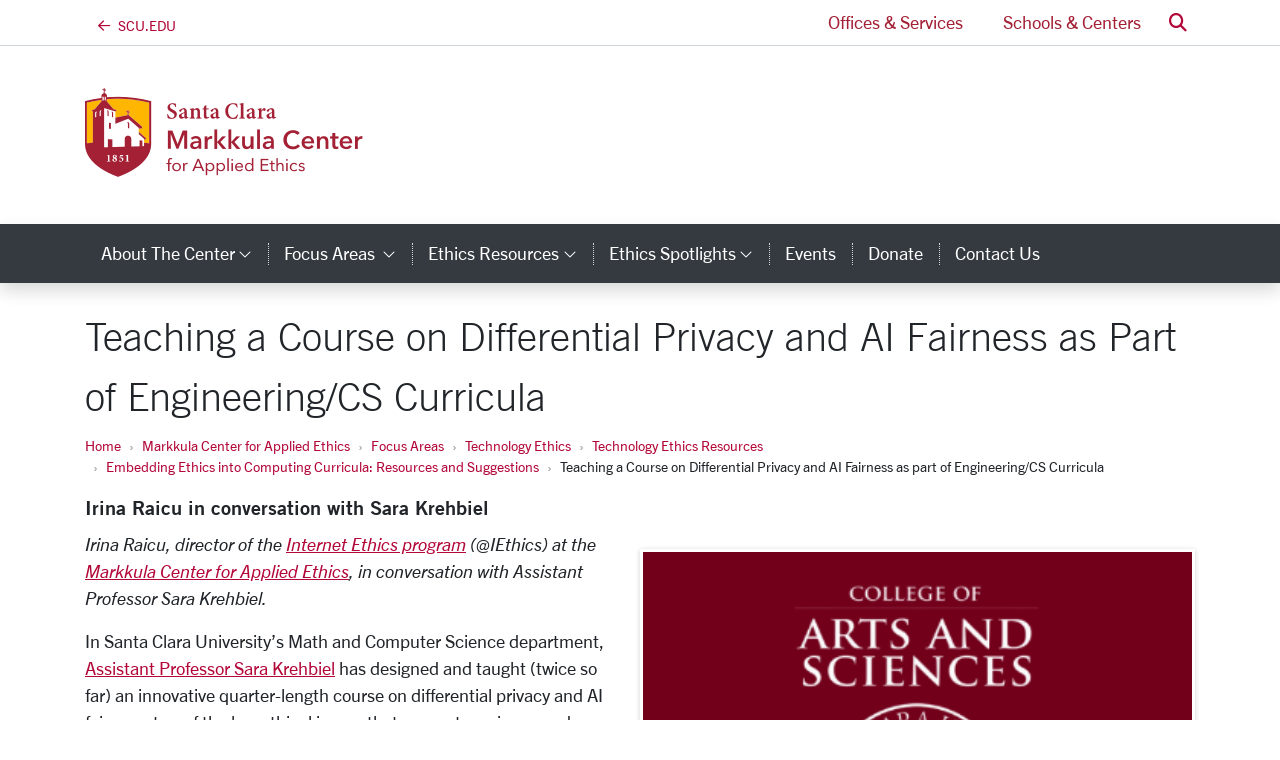

--- FILE ---
content_type: text/html; charset=utf-8
request_url: https://www.scu.edu/ethics/focus-areas/technology-ethics/resources/embedding-ethics-into-computing-curricula-resources-and-suggestions/teaching-a-course-on-differential-privacy-and-ai-fairness-as-part-of-engineeringcs-curricula/
body_size: 15010
content:
<!-- File was automatically generated at 2025-10-14 09:34:40 -->
<!DOCTYPE html>
<html lang="en">

<head>
  <meta charset="utf-8" />
  <meta http-equiv="X-UA-Compatible" content="IE=edge" />
  <meta name="viewport" content="width=device-width, initial-scale=1" />
  <title>
    Teaching a Course on Differential Privacy and AI Fairness as part of Engineering/CS Curricula - Markkula Center for Applied Ethics
  </title>
  <meta name="description" content="" />
  <meta name="keywords" content="" />
  <meta name="author" content="Santa Clara University" />
  <meta name="generator" content="T4 Site Specific" />
  <link rel="apple-touch-icon" sizes="57x57" href="/assets/images/favicons/apple-touch-icon-57x57.png" />
  <link rel="apple-touch-icon" sizes="60x60" href="/assets/images/favicons/apple-touch-icon-60x60.png" />
  <link rel="apple-touch-icon" sizes="72x72" href="/assets/images/favicons/apple-touch-icon-72x72.png" />
  <link rel="apple-touch-icon" sizes="76x76" href="/assets/images/favicons/apple-touch-icon-76x76.png" />
  <link rel="apple-touch-icon" sizes="114x114" href="/assets/images/favicons/apple-touch-icon-114x114.png" />
  <link rel="apple-touch-icon" sizes="120x120" href="/assets/images/favicons/apple-touch-icon-120x120.png" />
  <link rel="apple-touch-icon" sizes="144x144" href="/assets/images/favicons/apple-touch-icon-144x144.png" />
  <link rel="apple-touch-icon" sizes="152x152" href="/assets/images/favicons/apple-touch-icon-152x152.png" />
  <link rel="apple-touch-icon" sizes="180x180" href="/assets/images/favicons/apple-touch-icon-180x180.png" />
  <link rel="icon" type="image/png" href="/assets/images/favicons/favicon-32x32.png" sizes="32x32" />
  <link rel="icon" type="image/png" href="/assets/images/favicons/android-chrome-192x192.png" sizes="192x192" />
  <link rel="icon" type="image/png" href="/assets/images/favicons/favicon-96x96.png" sizes="96x96" />
  <link rel="icon" type="image/png" href="/assets/images/favicons/favicon-16x16.png" sizes="16x16" />
  <link rel="manifest" href="/assets/images/favicons/manifest.json" />
  <link rel="mask-icon" href="/assets/images/favicons/safari-pinned-tab.svg" color="#b30738" />
  <meta name="msapplication-TileColor" content="#da532c" />
  <meta name="msapplication-TileImage" content="/assets/images/favicons/mstile-144x144.png" />
  <meta name="theme-color" content="#ffffff" />
  <meta name="pageID" content="93301" />
  
	<link rel="canonical" href="https://www.scu.edu/ethics/focus-areas/technology-ethics/resources/embedding-ethics-into-computing-curricula-resources-and-suggestions/teaching-a-course-on-differential-privacy-and-ai-fairness-as-part-of-engineeringcs-curricula/">
  
  
	<!---text/opengraph-single-full---><meta property="og:url" content="https://www.scu.edu/ethics/focus-areas/technology-ethics/resources/embedding-ethics-into-computing-curricula-resources-and-suggestions/teaching-a-course-on-differential-privacy-and-ai-fairness-as-part-of-engineeringcs-curricula/" />
	<meta property="og:title" content="Teaching a Course on Differential Privacy and AI Fairness as Part of Engineering/CS Curricula" />
	<meta property="og:type" content="article" />
	<meta property="og:description" content="" />
	<meta property="twitter:site" content="@SantaClaraUniv" />
	<meta property="twitter:card" content="summary_large_image" />
	<meta property="twitter:title" content="Teaching a Course on Differential Privacy and AI Fairness as Part of Engineering/CS Curricula" />
	<meta property="twitter:description" content="" />
	<meta property="og:image" content="https://www.scu.edu/media/ethics-center/Untitled-design-360x225.png" />
	<meta property="og:image:secure_url" content="https://www.scu.edu/media/ethics-center/Untitled-design-360x225.png" />
	<meta property="twitter:image" content="https://www.scu.edu/media/ethics-center/Untitled-design-360x225.png" />

  <!--[if lte IE 9]>
  <script src="https://cdnjs.cloudflare.com/ajax/libs/html5shiv/3.7.3/html5shiv.min.js" async></script>
  <![endif]-->

  <!-- external styles -->
  <!-- <link rel="stylesheet" href="https://pro.fontawesome.com/releases/v5.15.3/css/all.css" integrity="sha384-iKbFRxucmOHIcpWdX9NTZ5WETOPm0Goy0WmfyNcl52qSYtc2Buk0NCe6jU1sWWNB" crossorigin="anonymous">-->
  <link rel="stylesheet" href="https://kit.fontawesome.com/895f1e62c1.css" crossorigin="anonymous" />
  <script src="https://kit.fontawesome.com/8fd101ac29.js" crossorigin="anonymous"></script>


  <!-- toolkit styles -->
  <link rel="stylesheet" href="https://assets.scu.edu/public/scu.2.3.css" media="screen" />
  <link rel="stylesheet" href="/media/scuedu/style-assets/stylesheets/f.css" />

  <!-- Avenir Next -->
  <link rel="stylesheet" href="https://use.typekit.net/pcm8ajw.css">
  <!-- Minion Pro-->
  <link rel="stylesheet" href="https://use.typekit.net/pcm8ajw.css">

  <!-- /toolkit styles -->

  <script src="https://www.scu.edu/assets/public/scu.js"></script>

  
  
  
  
  
  
  
  <!-- Google Analytics Tracking Code -->
<!-- Global site tag (gtag.js) - Google Analytics -->
<script async src="https://www.googletagmanager.com/gtag/js?id=G-PX5DF0J27X"></script>
<script>
  window.dataLayer = window.dataLayer || [];
  function gtag(){dataLayer.push(arguments);}
  gtag('js', new Date());

  gtag('config', 'G-PX5DF0J27X');
</script>
<!-- Google Analytics Tracking Code -->
<!-- Google Tag Manager -->
<script>(function(w,d,s,l,i){w[l]=w[l]||[];w[l].push({'gtm.start':
new Date().getTime(),event:'gtm.js'});var f=d.getElementsByTagName(s)[0],
j=d.createElement(s),dl=l!='dataLayer'?'&l='+l:'';j.async=true;j.src=
'https://www.googletagmanager.com/gtm.js?id='+i+dl;f.parentNode.insertBefore(j,f);
})(window,document,'script','dataLayer','GTM-5NKF3GP');</script>
<!-- End Google Tag Manager -->


</head>

<body class="">
  <!-- Google Tag Manager (noscript) -->
<noscript><iframe src="https://www.googletagmanager.com/ns.html?id=GTM-5NKF3GP"
height="0" width="0" style="display:none;visibility:hidden"></iframe></noscript>
<!-- End Google Tag Manager (noscript) -->

  


  <header
    class="header-legacy  pt-lg-5 mb-4">
    <a href="#content" class="sr-only sr-only-focusable">Skip to main content <i class="far fa-arrow-down"></i></a>
    <nav class="navbar navbar-expand-lg navbar-light bg-white d-lg-block py-0 fixed-top nav-fixed initial nav-users"
      id="navbarUsers" role="navigation">
      <div class="container">

        <!-- back arrow -->
        <div class="dropdown nav-brand-mini" id="navBrandText" style="display: none">
          <a class="homelink" href="/">
            <i class="fa-regular fa-arrow-left nav-brand-text"></i><span
              class="ml-2 text-uppercase nav-brand-text">scu.edu</span>
          </a>
        </div>


        <!--TESTING-->
        <div class="dropdown nav-brand-mini" id="navBrandMini" style="">
          <a href="/">
            <i class="navbar-logo fa-kit-duotone fa-scu-primary-logo"></i>
            <span class="sr-only">Santa Clara University Homepage</span>
          </a>
        </div>

        <script>
          window.addEventListener("scroll", function () {
            let logo = document.querySelector(".navbar-logo.fa-kit-duotone.fa-scu-primary-logo");
            if (window.scrollY > 50) {
              logo.classList.add("scrolled");
            } else {
              logo.classList.remove("scrolled");
            }
          });
        </script>


        <!--END TESTING-->


        <ul class="nav-link-list navbar-nav ml-auto">
          

          <li class="nav-item mr-1">
            <a class="nav-link collapsed px-3"
              href="/services/">
              Offices &amp; Services
            </a>
          </li>
          <li class="nav-item ml-1">
            <a class="nav-link collapsed px-3"
              href="/schools-and-centers/ ">
              Schools &amp; Centers
            </a>
          </li>
          <li class="nav-item dropdown dropdown-search ml-1">
            <a class="nav-link" href="#" id="dropdownSearch" role="button" data-toggle="dropdown" aria-haspopup="true"
              aria-expanded="false">
              <span class="sr-only">Search</span> <i aria-hidden="true" class="fas fa-search text-primary"></i>
            </a>
            <div class="dropdown-menu" aria-labelledby="dropdownSearch">
              <form class="p-3" method="get" action="https://www.scu.edu/search/">
                <div class="input-group">
                  <input class="form-control" id="q" name="q" type="search" placeholder="Search" aria-label="Search" />
                  <div class="input-group-append">
                    <button class="input-group-text btn btn-outline-primary" type="submit">
                      <span class="sr-only">Search</span>
                      <i aria-hidden="true" class="fas fa-search"></i>
                    </button>
                  </div>
                </div>
                
<div class="mt-2">
<div class="form-check">
<input type="radio" name="search-type" id="search_local" value="local" checked="checked">
<label class="form-check-label" for="search_local">Ethics</label>
</div>
<div class="form-check">
<input type="radio" name="search-type" id="search_scu" value="scu">
<label class="form-check-label" for="search_scu">scu.edu</label>
</div>
</div>

<script>
$('.dropdown-search form').submit(function (event)
{
    if($('#search_local').is(':checked')) {
    $('.dropdown-search form').attr('action', '/ethics/search/');
    }
});
</script>
              </form>
            </div>
          </li>
        </ul>
      </div>
    </nav>


    <!-- centers logo
    <div class="container d-flex align-items-center justify-content-center justify-content-lg-between py-lg-4 py-0" style=""> -->
    <div class="container d-flex align-items-center justify-content-lg-between py-lg-4 py-0" style="">
      <div class="d-flex align-items-center py-3">
        <div class="text-lg-left lockup-container">
          
	<a href="/ethics/"><i class="fa-kit-duotone fa-markkula-center" aria-hidden="true" style="--fa-primary-color: #a32035; --fa-secondary-color: #ffb600; --fa-secondary-opacity: 1; font-size: 6rem;"></i><span class="sr-only">Markkula Center for Applied Ethics Homepage</span></a><script>let logoText = document.querySelector("#navBrandText"); let logoMini = document.querySelector("#navBrandMini"); if (logoText) logoText.style.display = "block"; if (logoMini) logoMini.style.display = "none";</script><style>@media (max-width: 991.98px) { header #navbarUsers { display: none; } }</style>
        </div>
      </div>
    </div>
    
<nav class="navbar navbar-expand-lg navbar-dark bg-dark shadow nav-fixed initial nav-dark nav-custom">
	<div class="container">
		<button class="navbar-toggler px-3 py-2" type="button" data-toggle="collapse" data-target="#navbarCustom" aria-controls="navbarCustom" aria-expanded="false" aria-label="menu">
			<span class="text-capitalize">menu</span>
		</button>
		<form class="form-inline d-lg-none my-2" id="header-search-form"  method="get" action="https://www.scu.edu/search">
			<div class="input-group">
				<input name="q" class="form-control" placeholder="Search" aria-label="Search" type="search">
				<div class="input-group-append">
					<button class="input-group-text btn btn-light" type="submit">
						<span class="fas fa-search">
							<span class="sr-only">Search</span>
						</span>
					</button>
				</div>
			</div><script>
$('form#header-search-form').submit(function (event)
{
    $('form#header-search-form').attr('action', '/ethics/search/');
});
</script>

		</form>
		<div class="collapse navbar-collapse" id="navbarCustom">
			<ul class="navbar-nav mr-auto py-3 py-lg-0">
		<li class="nav-item dropdown" id="toplink2554"><a class="nav-link dropdown-toggle text-capitalize px-3" href="/ethics/about-the-center/" id="navbarCustom2554" role="button" data-toggle="dropdown" aria-haspopup="true" aria-expanded="false">About the Center<span class="fal fa-angle-down" style="font-size: 16px;"><span class="sr-only">category links</span></span></a>
			<div class="dropdown-menu" aria-labelledby="navbarCustom2554">
			<a class="dropdown-item" href="/ethics/annual-report/">Annual Report 2024-25</a>
			<a class="dropdown-item" href="/ethics/about-the-center/center-news/">Center News</a>
			<a class="dropdown-item" href="/ethics/about-the-center/ethics/consulting-services/">Consulting Services</a>
			<a class="dropdown-item" href="/ethics/about-the-center/ethics-experts-for-media/">Ethics Experts for Media</a>
			<a class="dropdown-item" href="/ethics/about-the-center/history/">History</a>
			<a class="dropdown-item" href="/ethics/media-mentions/">Media Mentions</a>
			<a class="dropdown-item" href="/ethics/about-the-center/people/">People</a>
			<a class="dropdown-item" href="/ethics/about-the-center/press--media-hub/">Press & Media Hub</a>
			</div>
		</li>
	

		<li class="nav-item dropdown" id="toplink2567"><a class="nav-link dropdown-toggle text-capitalize px-3" href="/ethics/focus-areas/" id="navbarCustom2567" role="button" data-toggle="dropdown" aria-haspopup="true" aria-expanded="false">Focus Areas <span class="fal fa-angle-down" style="font-size: 16px;"><span class="sr-only">category links</span></span></a>
			<div class="dropdown-menu" aria-labelledby="navbarCustom2567">
			<a class="dropdown-item" href="/ethics/focus-areas/bioethics/">Bioethics</a>
			<a class="dropdown-item" href="/ethics/focus-areas/business-ethics/">Business Ethics</a>
			<a class="dropdown-item" href="/ethics/focus-areas/campus-ethics/">Campus Ethics</a>
			<a class="dropdown-item" href="/government-ethics/">Government Ethics</a>
			<a class="dropdown-item" href="/institute-for-technology-ethics-and-culture/">Institute for Technology, Ethics, and Culture</a>
			<a class="dropdown-item" href="/ethics/focus-areas/internet-ethics/">Internet Ethics</a>
			<a class="dropdown-item" href="/ethics/focus-areas/journalism-and-media-ethics/">Journalism and Media Ethics</a>
			<a class="dropdown-item" href="/leadership-ethics/">Leadership Ethics</a>
			<a class="dropdown-item" href="/ethics/focus-areas/religious-and-catholic-ethics/">Religious and Catholic Ethics</a>
			<a class="dropdown-item" href="/ethics/focus-areas/social-sector-ethics/">Social Sector Ethics</a>
			<a class="dropdown-item" href="/ethics/focus-areas/technology-ethics/">Technology Ethics</a>
			<a class="dropdown-item" href="/ethics/focus-areas/lucas-institute-for-venture-ethics/">Lucas Institute for Venture Ethics</a>
			<a class="dropdown-item" href="/ethics/focus-areas/more-focus-areas/">More Focus Areas</a>
			</div>
		</li>
	

		<li class="nav-item dropdown" id="toplink2603"><a class="nav-link dropdown-toggle text-capitalize px-3" href="/ethics/ethics-resources/" id="navbarCustom2603" role="button" data-toggle="dropdown" aria-haspopup="true" aria-expanded="false">Ethics Resources<span class="fal fa-angle-down" style="font-size: 16px;"><span class="sr-only">category links</span></span></a>
			<div class="dropdown-menu" aria-labelledby="navbarCustom2603">
			<a class="dropdown-item" href="/ethics/ethics-resources/using-this-site/">Using This Site</a>
			<a class="dropdown-item" href="/ethics/ethics-resources/a-framework-for-ethical-decision-making/">A Framework for Ethical Decision Making</a>
			<a class="dropdown-item" href="/ethics/ethics-resources/ethical-decision-making/">Ethical Decision Making</a>
			<a class="dropdown-item" href="/ethics/ethics-resources/ethics-articles/">Ethics Articles</a>
			<a class="dropdown-item" href="/ethics/ethics-resources/ethics-blogs/">Ethics Blogs</a>
			<a class="dropdown-item" href="/ethics/ethics-resources/ethics-cases/">Ethics Cases</a>
			<a class="dropdown-item" href="/ethics/ethics-resources/ethics-curricula/">Ethics Curricula</a>
			<a class="dropdown-item" href="/ethics/ethics-resources/ethics-links/">Ethics Links</a>
			<a class="dropdown-item" href="/ethics/ethics-resources/ethics-podcasts/">Ethics Podcasts</a>
			<a class="dropdown-item" href="/ethics-spotlight/">Ethics Spotlight</a>
			<a class="dropdown-item" href="/ethics/ethics-resources/ethics-videos/">Ethics Videos</a>
			<a class="dropdown-item" href="/ethics/esg/">Ethics and ESG Resource Center</a>
			</div>
		</li>
	

		<li class="nav-item dropdown" id="toplink39033"><a class="nav-link dropdown-toggle text-capitalize px-3" href="/ethics-spotlight/" id="navbarCustom39033" role="button" data-toggle="dropdown" aria-haspopup="true" aria-expanded="false">Ethics Spotlights<span class="fal fa-angle-down" style="font-size: 16px;"><span class="sr-only">category links</span></span></a>
			<div class="dropdown-menu" aria-labelledby="navbarCustom39033">
			<a class="dropdown-item" href="/ethics-spotlight/the-impact-of-ai-on-human-dignity/">The Impact of AI on Human Dignity</a>
			<a class="dropdown-item" href="/ethics-spotlight/the-ethics-of-immigration-enforcement/">The Ethics of Immigration Enforcement</a>
			<a class="dropdown-item" href="/ethics-spotlight/student-project-showcase-2025/">Student Project Showcase 2025</a>
			<a class="dropdown-item" href="/ethics-spotlight/compassion-in-governing-an-ethical-perspective/">Compassion in Governing: An Ethical Perspective</a>
			<a class="dropdown-item" href="/ethics-spotlight/ethics-and-the-israeli-palestinian-conflict-here-and-in-the-middle-east/">Ethics and the Israeli-Palestinian Conflict: Here and in the Middle East</a>
			<a class="dropdown-item" href="/ethics-spotlight/student-project-showcase-2024/">Student Project Showcase 2024</a>
			<a class="dropdown-item" href="/ethics-spotlight/student-project-showcase-2023/">Student Project Showcase 2023</a>
			<a class="dropdown-item" href="/ethics-spotlight/generative-ai-ethics/">Generative AI Ethics</a>
			<a class="dropdown-item" href="/ethics-spotlight/student-project-showcase-2022/">Student Project Showcase 2022</a>
			<a class="dropdown-item" href="/ethics-spotlight/the-ethics-of-guns/">The Ethics of Guns</a>
			<a class="dropdown-item" href="/ethics-spotlight/ethical-considerations-for-covid-19-vaccination/">Ethical Considerations for COVID-19 Vaccination</a>
			<a class="dropdown-item" href="/ethics-spotlight/hackworth-fellowships-project-showcase-2021/">Hackworth Fellowships Project Showcase 2021</a>
			<a class="dropdown-item" href="/ethics-spotlight/racism-hate-and-the-aapi-community/">Racism, Hate, and the AAPI Community</a>
			<a class="dropdown-item" href="/ethics-spotlight/vaccination-ethics/">Vaccination Ethics</a>
			<a class="dropdown-item" href="/ethics-spotlight/violence-at-the-capitol/">Violence at the Capitol</a>
			<a class="dropdown-item" href="/ethics-spotlight/post-election-reconciliation/">Post-Election Reconciliation</a>
			<a class="dropdown-item" href="/ethics-spotlight/election-ethics/">Election Ethics</a>
			<a class="dropdown-item" href="/ethics-spotlight/the-ethics-of-going-back-to-school-in-a-pandemic/">The Ethics of Going Back to School in a Pandemic</a>
			<a class="dropdown-item" href="/ethics-spotlight/ethics-and-systemic-racism/">Ethics and Systemic Racism</a>
			<a class="dropdown-item" href="/ethics-spotlight/systemic-racism-police-brutality-and-the-killing-of-george-floyd/">Systemic Racism, Police Brutality, and the Killing of George Floyd</a>
			<a class="dropdown-item" href="/ethics-spotlight/covid-19-ethics-health-and-moving-forward/">COVID-19: Ethics, Health and Moving Forward</a>
			<a class="dropdown-item" href="/ethics-spotlight/covid-19/">COVID-19</a>
			<a class="dropdown-item" href="/ethics-spotlight/social-media-and-democracy/">Social Media and Democracy</a>
			<a class="dropdown-item" href="/ethics-spotlight/the-climate-crisis/">The Climate Crisis</a>
			<a class="dropdown-item" href="/ethics-spotlight/the-ethical-implications-of-mass-shootings/">The Ethical Implications of Mass Shootings</a>
			<a class="dropdown-item" href="/ethics-spotlight/political-speech-in-the-age-of-social-media/">Political Speech in the Age of Social Media</a>
			<a class="dropdown-item" href="/ethics-spotlight/the-mueller-report-an-ethical-analysis/">The Mueller Report: An Ethical Analysis</a>
			<a class="dropdown-item" href="/ethics-spotlight/the-power-of-symbols/">The Power of Symbols</a>
			<a class="dropdown-item" href="/ethics-spotlight/the-ethics-of-immigration/">The Ethics of Immigration</a>
			<a class="dropdown-item" href="/ethics-spotlight/the-california-wildfires/">The California Wildfires</a>
			<a class="dropdown-item" href="/ethics-spotlight/pointcounterpoint-democratic-legitimacy/">Point/Counterpoint: Democratic Legitimacy</a>
			<a class="dropdown-item" href="/ethics-spotlight/the-ethics-of-dissent/">The Ethics of Dissent</a>
			<a class="dropdown-item" href="/ethics-spotlight/brett-kavanaugh-and-the-ethics-of-the-supreme-court-confirmation-process/">Brett Kavanaugh and the Ethics of the Supreme Court Confirmation Process</a>
			<a class="dropdown-item" href="/ethics-spotlight/taking-a-knee/">Taking a Knee</a>
			</div>
		</li>
	

		<li class="nav-item" id="toplink2566"><a aria-label="events" class="nav-item nav-link text-capitalize px-3" href="/ethics/events/">Events </a></li>
		<li class="nav-item" id="toplink2565"><a aria-label="donate" class="nav-item nav-link text-capitalize px-3" href="/ethics/donate/">Donate </a></li>
		<li class="nav-item" id="toplink2555"><a aria-label="contact us" class="nav-item nav-link text-capitalize px-3" href="/ethics/about-the-center/contact-us/">Contact Us </a></li><li class="nav-item d-lg-none"><div class="dropdown-divider d-lg-none my-3"></div><a class="nav-link text-capitalize px-3" href="https://www.scu.edu/">SCU Home</a></li><div class="d-lg-none">

            <li class="nav-item d-lg-none">
              <a class="nav-link text-white text-capitalize px-3" href="https://www.scu.edu/services/">Offices &amp; Services</a>
            </li>
            <li class="nav-item d-lg-none">
              <a class="nav-link text-white text-capitalize px-3" href="https://www.scu.edu/centers/">Schools &amp; Centers</a>
            </li></div>
			</ul>
		</div>
	</div>
</nav>
  </header>
  <script type="text/javascript" src="https://assets.scu.edu/js/instant-notifications-preview.js"></script>
  <!--<script type="text/javascript" src="https://assets.scu.edu/js/instant-notifications2.0.js"></script>-->
  
  
  
  
  

  <!--startEditable-->
  <div class="container ">
    <h1 class="text-sans-light" id="page-title">
      Teaching a Course on Differential Privacy and AI Fairness as part of Engineering/CS Curricula
    </h1>
    <ol class="breadcrumb">
  <li class="breadcrumb-item"><a href="/">Home</a></li><li class="breadcrumb-item"><a href="/ethics/">Markkula Center for Applied Ethics</a></li><li class="breadcrumb-item"><a href="/ethics/focus-areas/">Focus Areas </a></li><li class="breadcrumb-item"><a href="/ethics/focus-areas/technology-ethics/">Technology Ethics</a></li><li class="breadcrumb-item"><a href="/ethics/focus-areas/technology-ethics/resources/">Technology Ethics Resources</a></li><li class="breadcrumb-item"><a href="/ethics/focus-areas/technology-ethics/resources/embedding-ethics-into-computing-curricula-resources-and-suggestions/">Embedding Ethics into Computing Curricula: Resources and Suggestions</a></li><li class="breadcrumb-item">Teaching a Course on Differential Privacy and AI Fairness as part of Engineering/CS Curricula  </li>
</ol>
    <div class="row">
      <div class="col-sm-12">
        <main id="content">

<!--cid:727362,sid:93301,ct:216,ly:text/html--><!--
<div class="two-column news module">
     <ul class="media-list">
         <li class="media">
              
              <div class="media-left">
<a href="/ethics/focus-areas/technology-ethics/resources/embedding-ethics-into-computing-curricula-resources-and-suggestions/teaching-a-course-on-differential-privacy-and-ai-fairness-as-part-of-engineeringcs-curricula/teaching-a-course-on-differential-privacy-and-ai-fairness-as-part-of-engineeringcs-curricula.html" class="thumbnail">
<img class="media-object" src="/media/ethics-center/Untitled-design-360x225.png" alt=" image link to story" />
</a>
</div>
            
			
			
	      
          <div class="media-body">
               <h2 class=h4 "media-heading"><a href="/ethics/focus-areas/technology-ethics/resources/embedding-ethics-into-computing-curricula-resources-and-suggestions/teaching-a-course-on-differential-privacy-and-ai-fairness-as-part-of-engineeringcs-curricula/teaching-a-course-on-differential-privacy-and-ai-fairness-as-part-of-engineeringcs-curricula.html">Teaching a Course on Differential Privacy and AI Fairness as Part of Engineering/CS Curricula</a></h2>
               
               <p></p>
                    </div>
         </li>
     </ul>
</div>
-->
          







<script>
	var titleTextBlock = document.getElementById('page-title');
    titleTextBlock.innerHTML = 'Teaching a Course on Differential Privacy and AI Fairness as Part of Engineering/CS Curricula';
</script>
<figure class="two-column image module thumbnail ps-3">
  <img src="/media/ethics-center/Untitled-design-360x225.png" alt="" width="360"  height="225" />
  <figcaption class="storyCaption hide d-none"><p class="mb-0"></p></figcaption>
</figure>




<div class='text-right sharethis-menu'>
<span class='st_facebook'></span><span class='st_twitter'></span><span class='st_linkedin'></span><span class='st_pinterest'></span><span class='st_email'></span>
</div>
<script type='text/javascript'>var switchTo5x=true;</script>
<script type='text/javascript' src='https://ws.sharethis.com/button/buttons.js'></script>
<script type='text/javascript'>stLight.options({publisher: '236fa621-aecf-42b0-b37a-2ba3b406e38c', doNotHash: true, doNotCopy: true, hashAddressBar: false, shorten: false});</script>


<div class='h5'>Irina Raicu in conversation with Sara Krehbiel</div>

<figure id="insetImageContainer727362" class="one-column image module thumbnail pull-right col-md-6 ml-3 float-md-right" style="display:none;"></figure>

<span id="altCaption727362" class="hide d-none"></span>

<div id="storyBody727362">
    <p data-pm-slice="1 1 []"><em>Irina Raicu, director of the <span style="text-decoration: underline;"><a class="ProsemirrorEditor-link" href="https://www.scu.edu/ethics/focus-areas/internet-ethics/">Internet Ethics program</a></span> (@IEthics) at the <a href="/ethics/">Markkula Center for Applied Ethics</a>, in conversation with Assistant Professor Sara Krehbiel.</em></p>
<p>In Santa Clara University&rsquo;s Math and Computer Science department, <a href="https://www.scu.edu/cas/mathcs//faculty-and-staff/sara-krehbiel/">Assistant Professor Sara Krehbiel</a> has designed and taught (twice so far) an innovative quarter-length course on differential privacy and AI fairness: two of the key ethical issues that computer science and software engineering students are likely to encounter in their professional roles.</p>
<p>There are two pre-requisites for students who enroll in the class: at least one quarter of programming and one quarter of a probability course (though one quarter of an algorithms course is also recommended).</p>
<p>The students who choose the course tend to come with some prior understanding of the social impact of technologies that undermine privacy or fairness, and a desire to better understand the relevant technical details of measures that try to mitigate potential harms. But Prof. Krehbiel says that feedback from students who have taken the course shows that they are very much excited to think (and talk) about the &ldquo;why&rdquo; of things, too, nor just the &ldquo;how.&rdquo; That part doesn&rsquo;t surprise her; more surprising, perhaps, has been the students&rsquo; focus on technical precision and interest in the complicated math&mdash;their desire, as Prof. Krehbiel puts it, &ldquo;to think both rigorously and big picture.&rdquo;</p>
<p>The course addresses a variety of topics, including the impact of sample size on accuracy; the intersection between attempts to de-pbias algorithms and anti-discrimination laws that prevent the collection and use of certain types of data; and the distinct issues of false positives and false negatives in the context of algorithmic predictions (one example that the class focuses on is the use of algorithmic decision-support tools in the criminal justice context; the students discuss and dissect the details of the seminal &ldquo;<a href="https://www.propublica.org/article/machine-bias-risk-assessments-in-criminal-sentencing">Machine Bias</a>&rdquo; article published by <em>Pro Publica</em> in 2016).</p>
<p>While AI fairness and efforts to debias algorithms and data sets are hot topics of research (not to mention public debate), Prof. Krehbiel finds that her students are equally engaged on the topic of differential privacy.</p>
<p>The course is project-based, and over the course of the quarter students have to submit parts of what will ultimately become their final project. They also have to do a presentation of their project (and the underlying issues that it aims to address) to their fellow students. They are allowed to work either on their own or in groups, though the professor&rsquo;s recommendation is that they choose the latter.</p>
<p>While the term &ldquo;ethics&rdquo; may not come up much in the class discussions, the conversations about privacy rights, the balancing of benefits and harms, and the effort to achieve algorithmic fairness (with the inherent difficulty of defining the latter) are all about ethical concepts and ethical dilemmas. And one of the 2 required textbooks for the course is titled <em>The Ethical Algorithm</em>. Whether students realize it or not, during the entire quarter, they are identifying and addressing ethical issues that are at the forefront of current debates about law and policy, too.</p>
<p>California may be seen as a leader in the area of privacy law, but at the same time the state and local governments also frequently propose a variety of technological interventions that pose substantial risks to privacy and demand technical mitigations. A bill under current consideration, for example, would &ldquo;<a href="https://www.politico.com/states/california/story/2021/08/12/california-lawmakers-consider-bills-that-trade-surveillance-for-convenience-in-final-sprint-1389869">give county recorders and others the ability to use biometric measures like face and voice recognition to verify people&rsquo;s identities digitally</a>.&rdquo; Critics of the measure raise both privacy- and fairness-related concerns. In this active and ever-shifting environment, Santa Clara University students who take Professor Krehbiel&rsquo;s class are better prepared to identify&mdash;and help to explain and effectively address&mdash;both the ethical and the technical dimensions of efforts that aim to solve societal problems.</p>
<p>&nbsp;</p>
</div>

<div class='h6'>Sep 14, 2021</div>


                                                                                                            
<!-- Removed 2/24/23, comments would only work on fulltext page

<div id='disqus_thread'></div>
<noscript>Please enable JavaScript to view the <a href='https://disqus.com/?ref_noscript' rel='nofollow'>comments powered by Disqus.</a></noscript>
<script type="text/javascript">
    /* * * CONFIGURATION VARIABLES * * */
    var disqus_shortname = 'http-scu-edu-ethics';
    
    /* * * DON'T EDIT BELOW THIS LINE * * */
    (function() {
        var dsq = document.createElement('script'); dsq.type = 'text/javascript'; dsq.async = true;
        dsq.src = '//' + disqus_shortname + '.disqus.com/embed.js';
        (document.getElementsByTagName('head')[0] || document.getElementsByTagName('body')[0]).appendChild(dsq);
    })();
</script>

    -->                                                                                                        --

<script>
var pos = 'inset';
var imgCaption = '';

	$(document).ready(function() {
        var altCaptionLength = $('#altCaption727362').text().length;
    	if (imgCaption == 'yes') {
          $('figcaption.storyCaption').addClass('show').addClass('d-block');
          if (altCaptionLength > 0) {   
            $('#altCaption727362').addClass('show').addClass('d-block');
            $('figcaption.storyCaption').html($('#altCaption727362'));
          }
      	}
    	if (pos == 'thumb' ) {
          $('figure:first').remove();
        } else {
			removed = removeIfInBody($('figure img'));
			if ( !removed && pos == 'inset') {
					
                $('figure img').detach().appendTo('#insetImageContainer727362');
                $('figure figcaption').detach().appendTo('#insetImageContainer727362');
                $('#insetImageContainer727362').css('display','inline'); 
				$('figure:first').hide();
			}
         }
     });
	function removeIfInBody(elmt) {
		var src = elmt.attr('src');	
		var found = false;
		$('#storyBody727362 img').each(function() {
			if ($(this).attr('src') == src) {
				found = true;				
			}});
		if (found) {
			$('figure:first').remove();
			return true;	
		}
		return false;
    }

	
</script>


<script>
$(document).ready(function() {
$('.sharethis-menu').addClass('one-column');
$('.sharethis-menu').addClass('pull-right');
});
</script>


<!--/cid:727362--><!-- File was automatically generated at 2025-10-14 09:34:40 -->
          <div class="row">
            <div class="col-md-8">
              
            </div>
            <div class="col-md-4">
              
            </div>
          </div>
          <div class="pull-right">
            
          </div>
        </main>
      </div>
    </div>
  </div>

  <!--cid:398339,sid:38952,ct:431,ly:text/footer-block-->
<footer class="footer-core border-top bg-white pt-4 footer-core">
	<div class="container">
		<a href="/ethics/" class="h4 text-dark text-uppercase wordmark d-block mb-4">Markkula Center for Applied Ethics</a>
		<div class="row">
			<div class="col-12 col-md-3">
				<p class="mb-0">Vari Hall, Santa Clara University<br>500 El Camino Real<br>Santa Clara, CA 95053<br>408-554-5319&nbsp;</p>
<ul class="list-unstyled list-spaced">
<li><a href="https://www.scu.edu/map/index.php">Maps &amp; Directions</a></li>
<li><a href="/ethics/about-the-center/contact-us/">Contact Us</a></li>
</ul>
				<ul class="list-inline mb-0 footer-social-icons">
					<li class="list-inline-item"><a aria-label="facebook" class="facebook" href="https://www.facebook.com/MarkkulaCenterForAppliedEthics/">
					<i class="fa-brands fa-facebook"></i>
					<span class="sr-only">SCU on Facebook</span>
					</a></li>
					<li class="list-inline-item"><a aria-label="x-twitter" class="x-twitter" href="https://twitter.com/scuethics">
					<i class="fa-brands fa-x-twitter"></i>
					<span class="sr-only">SCU on X (formerly Twitter)</span>
					</a></li>
					<li class="list-inline-item"><a aria-label="linkedin" class="linkedin" href="https://www.linkedin.com/company/markkula/">
					<i class="fa-brands fa-linkedin"></i>
					<span class="sr-only">SCU on Linkedin</span>
					</a></li>
					<li class="list-inline-item"><a aria-label="youtube" class="youtube" href="https://www.youtube.com/user/appliedethicscenter">
					<i class="fa-brands fa-youtube"></i>
					<span class="sr-only">SCU on YouTube</span>
					</a></li>
					<li class="list-inline-item"><a aria-label="instagram" class="instagram" href="https://www.instagram.com/markkulaethicscenter/">
					<i class="fa-brands fa-instagram"></i>
					<span class="sr-only">SCU on Instagram</span>
					</a></li>
				</ul>
			<hr class="d-block d-md-none pt-2">
			</div>
			<div class="col-12 col-md-3">
			<ul class="list-unstyled list-spaced">
<li>
<h6 class="text-uppercase">About the Center</h6>
</li>
<li><a href="/ethics/about-the-center/center-news/">News</a></li>
<li><a href="/ethics/about-the-center/privacy-policy/">Privacy Policy</a></li>
<li><a href="/ethics/about-the-center/ethics-experts-for-media/">Ethics Experts for Media</a></li>
<li><a href="/ethics/donate/">Donate</a></li>
</ul>
			</div>
			<div class="col-12 col-md-3">
			<ul class="list-unstyled list-spaced">
<li>
<h6 class="text-uppercase ">Programs</h6>
</li>
<li><a href="/ethics/focus-areas/">Focus Areas</a></li>
<li><a href="/ethics/events/">Events</a></li>
<li><a href="/email-sign-up/">Email Sign-up</a></li>
<li>Sitemap</li>
</ul>
			</div>
			<div class="col-12 col-md-3">
			<ul class="list-unstyled list-spaced">
<li>
<h6 class="text-uppercase ">Resources</h6>
</li>
<li><a href="/ethics/ethics-resources/ethical-decision-making/">Ethical Decision Making</a></li>
<li><a href="/ethics/ethics-resources/ethics-articles/">Articles</a></li>
<li><a href="/ethics/ethics-resources/ethics-cases/">Cases</a></li>
<li><a href="/ethics/ethics-resources/ethics-curricula/">Curricula</a></li>
<li><span class="fa fa-universal-access text-primary"><span class="sr-only">Accessiblity icon&nbsp;</span></span><a title="Accessibility" href="https://www.scu.edu/accessibility/" target="_blank">Accessibility</a></li>
<li><a title="The Office of Equal Opportunity and Title IX" href="https://www.scu.edu/title-ix/" target="_blank">Title IX</a></li>
</ul>
			</div>
		</div>
	</div>
	<div class="bg-scu-red mt-4 small align-items-center"><div class="container d-flex p-3 logo-container"><span class="wordmark link-home logo-footer"><a href="https://www.scu.edu/" class="footer-wordmark"><svg aria-hidden="true" style="position: relative; z-index: 2" xmlns="http://www.w3.org/2000/svg" viewBox="0 0 1366 512"><!--!Font Awesome Pro 6.7.2 by @fontawesome - https://fontawesome.com License - https://fontawesome.com/license (Commercial License) Copyright 2025 Fonticons, Inc.--><defs><radialGradient id="sunFill" cx="0.5" cy="0.8" r="0.01" fx="0.5" fy="0.8"><stop offset="0%" stop-color="#FFB600" stop-opacity="1" /><stop offset="100%" stop-color="#FFB600" stop-opacity="0"><animate id="opacity-anim" attributeName="stop-opacity" values="0;0;0;1" keyTimes="0;0.8;0.9;1" dur="4.5s" begin="indefinite" fill="freeze" /></stop><animate id="radius-anim" attributeName="r" values="0.01;10.0" calcMode="spline"keySplines="0.42 0 1 1"dur="5s" begin="indefinite" fill="freeze"  /></radialGradient></defs><path class="" fill="#FFF" d="M10.1 85c23.6-6.1 47.7-10.9 72.2-14.2c0 2.4 0 4.9 0 7.3L48.8 118l-15.6 5 6.5 6.2 0 156.1c-13.6 1.5-23.8 2.8-29.7 3.6c0-51.8 0-119.7 0-203.9zm99.1-17.2c18.3-1.7 36.7-2.5 55.4-2.6c53.3 .1 105.1 7 154.5 19.8c0 0 0 132 0 203.9c-6.1-.8-14.5-1.9-25-3.1l0-16 9.5-.9 0-6-35.7-31.9c0-5.3 0-10.5 0-15.8l16.9-1.6 0-7.3-68.2-59.3 0-12.8 6.1 1.2 0-4.4-6.1-1.3 0-6-4.7-1 0 6-6.1-1.3 0 4.5 6.1 1.2 0 14.8-60.2 12.1 0-31.2 6.4-6L142.6 118 109.1 78.2c0-3.5 0-6.9 0-10.4z"/><path id="sunrise" class="fa-secondary" fill="url(#sunFill)" d="M10.1 85c23.6-6.1 47.7-10.9 72.2-14.2c0 2.4 0 4.9 0 7.3L48.8 118l-15.6 5 6.5 6.2 0 156.1c-13.6 1.5-23.8 2.8-29.7 3.6c0-51.8 0-119.7 0-203.9zm99.1-17.2c18.3-1.7 36.7-2.5 55.4-2.6c53.3 .1 105.1 7 154.5 19.8c0 0 0 132 0 203.9c-6.1-.8-14.5-1.9-25-3.1l0-16 9.5-.9 0-6-35.7-31.9c0-5.3 0-10.5 0-15.8l16.9-1.6 0-7.3-68.2-59.3 0-12.8 6.1 1.2 0-4.4-6.1-1.3 0-6-4.7-1 0 6-6.1-1.3 0 4.5 6.1 1.2 0 14.8-60.2 12.1 0-31.2 6.4-6L142.6 118 109.1 78.2c0-3.5 0-6.9 0-10.4z"/><path class="fa-primary" fill="#ffffff" d="M488.2 155c-4-12.7-10.8-27.3-27.4-27.3c-12.6 0-20.4 9.3-20.4 20.6c0 12.5 8.2 19.2 25.2 27.7c19 9.7 35.1 20.2 35.1 41.2c0 22.4-18.8 40-47.3 40c-15.1 0-30.2-5.8-32.6-7l-4.5-33.4 6.8-2c3.6 12.7 14.4 34.6 34.1 34.6c13.4 0 21.6-8.9 21.6-22.4c0-12.9-9.6-20.4-24.6-28.3c-17.8-9.3-34.3-20-34.3-40.6c0-21 16.6-38.2 44.1-38.2c11.6 0 21.8 3.4 27 5.1c.8 7.5 2 16 3.6 28.7l-6.4 1.4zm181 99.2v-6.1c9.6-1.2 10.8-2.2 10.8-16.6V197.7c0-14.3-6.2-20.4-15.4-20.4c-6.2 0-12 3.2-17.4 7.7v48.3c0 12.9 1.2 13.7 10.6 15v6.1H611.9v-6.1c12.2-1.6 13.2-2.2 13.2-15.6V190.8c0-12.5-1-13.1-11.2-15.2v-5.5c10.6-1.4 22.4-4.2 33.3-7.9v15.4c4-2.8 8-5.9 12.8-8.9c5.8-3.8 10.2-5.9 16-5.9c16 0 25.8 11.7 25.8 31.7V233c0 13.1 1.2 13.7 12.2 15.2v6.1l-44.9 0zm88.8 2.4c-14.4 0-22.6-7.5-22.6-25.1V174.4h-14l-.1-2.4 5.6-6.7h8.4V150.6l17.5-15 4.3-.1v29.8H778v9l-20.8 .1v50.5c0 16 7.2 18.2 11.6 18.2c4 0 7.6-1.2 10.8-2.6l2 6.3L758 256.7h0zm273.8-36.6l-8.6 32.1c-5.1 1.9-17.7 5-35 5c-46.7 0-66.7-35-66.7-66.9c0-42 28.7-70.5 70.9-70.5c14.6 0 27.6 4.2 32.5 5.5c1.4 11.1 2.7 20.2 4 32.1l-6.3 1.4c-5.4-23-18.2-30.7-34.1-30.7c-27.6 0-42.6 27.9-42.6 58.2c0 37.2 18.4 62.2 44 62.2c16.4 0 26.9-10.9 36.1-31.1l6 2.6 0 0zm12.2 34.1v-6.1c12.2-1.6 13.4-2.6 13.4-15.8V145c0-12.7-1-14-12.6-15.2v-5.7c11-1.2 25-4.2 34.7-7.1V232.4c0 13.5 1.4 14.6 13.8 15.8v6.1l-49.3 0zm193.3-69.9c6.8-11.9 15-21.4 23.2-21.4c7.6 0 12.8 5.5 12.8 11.7c0 5.9-3.8 11.1-8.6 12.9c-2.6 1-4.6 .6-5.8-.6c-3.4-2.8-5.8-4.2-9-4.2c-4.4 0-9.2 3.8-13 13.1v37.4c0 12.7 1 13.7 16.4 15v6.1h-51.1v-6.1c10.8-1.2 12.6-2.2 12.6-15V189.8c0-11.3-1.2-12.1-11.4-14.1v-5.3c11.2-1.6 22-4 33.5-7.9v21.8h.4l0 0zM477.1 313.2c-5.3 .3-7.5 2-8 5.5c-.4 2.7-.6 6.3-.6 13.7v9.2c0 10.3-1.6 18.2-6.8 23.8c-4.3 4.5-10.6 6.7-16.9 6.7c-5.8 0-11.5-1.3-15.8-4.7c-5.3-4.2-7.9-11.1-7.9-22V323c0-8.7-.8-9.2-7.9-9.8v-3.1h26.5v3.1c-6.9 .6-7.8 1.1-7.8 9.8v20.6c0 14.4 5.3 22.7 15.8 22.7c11.8 0 16.5-9.4 16.5-25v-8.9c0-7.3-.5-11-.8-13.9c-.6-3.4-2.6-4.9-9-5.3v-3.1h22.8v3.1l0 0zm107.5-.1c-5 .3-7 1.6-7.5 5.8c-.4 2.8-.7 7.2-.7 15.6v37.2h-3.9l-38.9-47.4h-.2v21.9c0 8.3 .4 12.5 .6 15.3c.5 4.4 2.2 5.9 8.9 6.3v3H520.6v-3c5.2-.4 7.4-1.8 7.9-6c.3-3.1 .7-7.3 .7-15.6V326.3c0-6.3-.1-7.7-1.9-9.8c-1.9-2.3-3.8-3.1-8-3.5v-3h15.9l36.6 43h.3V334.4c0-8.4-.5-12.8-.6-15.5c-.6-4-2.5-5.5-9.2-5.9v-3h22.3v3h0zm51.6 57.7v-3c7.1-.7 8-1.2 8-9.2V322.3c0-7.9-.8-8.6-8-9.1v-3.1h26.6v3.1c-7.1 .6-7.9 1.2-7.9 9.1v36.3c0 7.8 .7 8.5 7.9 9.2v3H636.3zm140.3-57.6c-6.1 .7-7.7 1.8-11.3 10.5c-2.9 6.8-11.8 28.8-18.9 48.2h-4c-6.3-17.1-14.6-38.7-19-49.9c-2.8-7.1-4.3-8.2-9.9-8.8v-3.1h25.8v3.1c-6.8 .9-6.8 1.9-5.4 5.9c2.6 7.2 9.6 25.8 14.1 37.2h.2c5-12.9 10-26.3 12.7-34.9c2-6.1 1.8-7.2-5.7-8.1v-3.1h21.4l0 3.1zm97.2 42.4c-.6 3.7-2.4 12.4-3.2 15.2H823.3v-3c8.1-.7 8.9-1.3 8.9-9.2V322.3c0-8.2-.8-8.6-7.6-9.1v-3.1H870c.1 1.9 .6 8.4 .9 13.8l-3.1 .5c-.8-3.5-1.9-6.3-3.4-8s-4-2.4-9.7-2.4h-8.1c-3.2 0-3.5 .2-3.5 3.2v20.3h7.1c8 0 8.9-.6 10.1-7h3.1v18.5h-3.1c-1.2-6.7-2.1-7.1-10.1-7.1H843v16.6c0 4.5 .5 6.6 2.2 7.7c1.7 .9 4.9 1 8.7 1c5.6 0 9.7-.7 11.8-3.1c1.8-2 3.4-5 5-9l3.1 .6h0zm108.1 16.1c-.7 0-1.9-.1-2.9-.1c-10-.5-13.7-2.9-17.6-8.9c-2.7-4.1-5.6-9.4-8.2-14.2c-1.5-2.8-3.1-3.9-6.8-3.9h-2.1v14.1c0 7.7 .8 8.5 8 9.2v3H925.7v-3c7.1-.7 8.1-1.4 8.1-9.2V322.1c0-7.7-.8-8.4-7.8-9v-3.1h24.9c7.6 0 12.2 .9 15.9 3.4c3.7 2.5 6.2 6.6 6.2 12.4c0 8.1-5.3 12.7-11.7 15.4c1.5 2.9 5 9.2 7.8 13.4c3.3 5.1 5.3 7.9 7.3 10c2.1 2.4 3.9 3.5 6 4.2l-.6 2.8 0 0zm-34.5-30.5c4.3 0 7.3-.7 9.4-2.5c3.2-2.7 4.6-6.4 4.6-11.3c0-10-5.9-13.7-11.8-13.7c-2.4 0-3.8 .5-4.4 .9c-.6 .6-.8 1.6-.8 3.7v22.9h3.1 0zm119.1-16.1c-1.8-5.9-5-12.6-12.7-12.6c-5.8 0-9.4 4.3-9.4 9.5c0 5.8 3.8 8.9 11.7 12.8c8.8 4.5 16.2 9.3 16.2 19c0 10.4-8.7 18.5-21.8 18.5c-3.5 0-6.7-.6-9.2-1.4c-2.5-.7-4.2-1.4-5.3-2c-.8-2.2-2-10.1-2.7-15.3l3.1-.9c1.7 5.9 6.7 16 15.7 16c6.2 0 10-4.1 10-10.4c0-6-4.4-9.4-11.4-13.1c-8.2-4.3-15.8-9.2-15.8-18.8c0-9.7 7.7-17.6 20.4-17.6c5.4 0 10.1 1.6 12.5 2.3c.4 3.5 .9 7.4 1.7 13.3l-3 .7 0 0zm64.5 45.8v-3c7.1-.7 8-1.2 8-9.2V322.3c0-7.9-.8-8.6-8-9.1v-3.1h26.6v3.1c-7.1 .6-7.9 1.2-7.9 9.1v36.3c0 7.8 .7 8.5 7.9 9.2v3H1131zm129.6-45.3c-1.1-4.7-2.2-7.6-3.6-9.2c-1.7-1.9-3.7-2.4-9.7-2.4h-5v44.7c0 7.7 .8 8.5 9.3 9.2v3h-28.9v-3c8-.7 8.9-1.4 8.9-9.2V313.9h-4.2c-7.6 0-9.3 .8-10.6 2.6c-1.4 1.6-2.4 4.6-3.5 9.1H1210c.4-6.3 .9-13 1.1-17.8h2.1c1.4 2.1 2.6 2.3 5.2 2.3h37c2.4 0 3.5-.6 5.1-2.3h2.1c0 4 .5 11.8 .9 17.5l-3 .2 0 0zM1365 313.2c-6.1 .7-7.7 2.1-11.1 7.7c-3.7 6-6.4 10.5-10.8 19c-1.3 2.4-1.7 3.5-1.7 6.3v12.2c0 8.2 .7 8.8 9.1 9.4v3h-28.6v-3c8-.6 8.8-1.2 8.8-9.4V347.2c0-2.1-.4-3.1-1.5-5.3c-2.8-5.3-6.2-11.5-11.5-20.9c-3.6-6.3-4.9-7.2-10.2-7.8v-3.1h24.8v3.1c-6.2 .8-6.1 2-4.4 5.2c3.5 6.8 7.5 14 11.3 20.9c3-5.6 7.8-14.5 10.1-20.2c1.8-4.1 1.6-5.2-5.4-6v-3.1H1365v3.1 0zM582.8 256.6c-4.6 0-8.6-1.8-11.2-4c-2.6-2.6-4-5.2-5-8.1c-2.5 2.3-15.1 12.1-24.1 12.1c-14.9 0-23.6-12.9-23.6-25.4c0-9.3 7-15.6 17.4-20.1c11.6-5 29.8-12.8 29.8-12.8V187c0-8.7-2.5-14.4-10.2-14.4c-9.1 0-13.6 4.9-16.2 14.5c-1.1 4.2-1.8 8.8-7.9 8.8c-5.5 0-11.4-4.9-11.4-9.6c0-9.5 21.3-18.5 38.4-23.2c21.5 0 28.6 12 28.6 31.5v38c0 7.2 2.4 9.7 6.6 9.7c2.4 0 5.1-.8 7.1-1.8l1.9 5.1-20.2 11.1 0 0zM566 205.8s-9.1 4.1-13.3 6.3c-6.8 3.2-10.7 8-10.7 15c0 10.9 5.9 15.3 12.8 15.3c3.6 0 7.6-1.8 11.2-4.6l0-32zm291 50.8c-4.6 0-8.6-1.8-11.2-4c-2.6-2.6-4-5.2-5-8.1c-2.5 2.3-15.1 12.1-24.1 12.1c-14.9 0-23.6-12.9-23.6-25.4c0-9.3 7-15.6 17.4-20.1c11.6-5 29.8-12.8 29.8-12.8V187c0-8.7-2.5-14.4-10.2-14.4c-9.1 0-13.6 4.9-16.2 14.5c-1.1 4.2-1.8 8.8-7.9 8.8c-5.5 0-11.4-4.9-11.4-9.6c0-9.5 21.3-18.5 38.4-23.2c21.5 0 28.6 12 28.6 31.5v38c0 7.2 2.4 9.7 6.6 9.7c2.4 0 5.1-.8 7.1-1.8l1.9 5.1L857 256.6l0 0zm-16.8-50.8s-9.1 4.1-13.3 6.3c-6.8 3.2-10.7 8-10.7 15c0 10.9 5.9 15.3 12.8 15.3c3.6 0 7.6-1.8 11.2-4.6v-32h0zm331.1 50.8c-4.6 0-8.6-1.8-11.2-4c-2.6-2.6-4-5.2-5-8.1c-2.5 2.3-15.1 12.1-24.1 12.1c-14.9 0-23.6-12.9-23.6-25.4c0-9.3 7-15.6 17.4-20.1c11.6-5 29.8-12.8 29.8-12.8V187c0-8.7-2.5-14.4-10.2-14.4c-9.1 0-13.6 4.9-16.2 14.5c-1.1 4.2-1.8 8.8-7.9 8.8c-5.5 0-11.4-4.9-11.4-9.6c0-9.5 21.3-18.5 38.4-23.2c21.5 0 28.6 12 28.6 31.5v38c0 7.2 2.4 9.7 6.6 9.7c2.4 0 5.1-.8 7.1-1.8l1.9 5.1-20.2 11.1 0 0zm-16.8-50.8s-9.1 4.1-13.3 6.3c-6.8 3.2-10.7 8-10.7 15c0 10.9 5.9 15.3 12.8 15.3c3.6 0 7.6-1.8 11.2-4.6l0-32zm190.2 50.8c-4.6 0-8.6-1.8-11.2-4c-2.6-2.6-4-5.2-5-8.1c-2.5 2.3-15.1 12.1-24.1 12.1c-14.9 0-23.6-12.9-23.6-25.4c0-9.3 7-15.6 17.3-20.1c11.6-5 29.8-12.8 29.8-12.8V187c0-8.7-2.5-14.4-10.2-14.4c-9.1 0-13.6 4.9-16.2 14.5c-1.1 4.2-1.8 8.8-7.9 8.8c-5.5 0-11.4-4.9-11.4-9.6c0-9.5 21.3-18.5 38.4-23.2c21.5 0 28.6 12 28.6 31.5v38c0 7.2 2.4 9.7 6.6 9.7c2.4 0 5.1-.8 7.1-1.8l1.9 5.1-20.2 11.1 0 0zm-16.8-50.8s-9.1 4.1-13.3 6.3c-6.8 3.2-10.6 8-10.6 15c0 10.9 5.9 15.3 12.8 15.3c3.6 0 7.6-1.8 11.2-4.6v-32h0zM127.4 378.1V380H109.1v-1.9c5.4-.3 5.7-.8 5.7-4.6v-19c0-2.7-.9-2.9-3.1-3.2l-1.6-.3v-1.7c4-.5 8.5-1.5 11.6-2.6v26.8c0 3.9 .3 4.4 5.6 4.6zm32.3-7.5c0 6.7-6.6 10-11.7 10c-7 0-11.4-3.6-11.4-8.9c0-2.5 1.2-3.9 2.2-4.8c1-.8 3.2-2.1 4.7-3c-3-1.7-5.7-4.3-5.7-8.2c0-5 4.4-9.1 10.7-9.1c5.8 0 9.6 3.5 9.6 8.1c0 1.5-.5 2.9-1.7 4c-.8 .7-1.9 1.5-3.9 2.7c3.7 2 7 4.5 7 9l0 0zM144 353.4c0 3.5 2.6 5.2 6.8 7.1c1.2-1.1 1.9-2.6 1.9-5.6c0-4.6-2.7-6.1-4.7-6.1c-2.6 0-4 1.9-4 4.6zm9.3 19.8c-.1-3.7-2.5-5.5-7.7-8.1c-1.6 1.2-2.8 3.4-2.8 6.1c0 5 2.9 7.3 5.8 7.3s4.7-1.8 4.6-5.3zm61 .3V346.7c-3.1 1.1-7.6 2.2-11.6 2.6V351l1.6 .3c2.1 .3 3.1 .5 3.1 3.2v19c0 3.8-.4 4.4-5.7 4.6V380h18.3v-1.9c-5.3-.3-5.6-.7-5.6-4.6zm-33-14.2c-1.4 0-4.3 .7-6.9 1.6c.5-2.2 1.2-5.6 1.7-7.9h13l1.7-5.2-.3-.5h-16c-.7 4.9-2 11.6-3 16.4l.3 .3c1.4-.4 3.1-.9 5.4-.9c4.8 0 7.8 3.1 7.8 7.8c0 3.8-1.5 6.7-4.7 6.7c-3.3 0-5.6-2.2-6.8-3.3c-.7-.7-1.4-.7-2-.3c-.9 .7-1.6 1.9-1.6 2.8c0 .7 .2 1.3 1.3 2.1c1.2 1 3.4 1.7 5.5 1.7c3.1 0 7-1.4 9.9-3.5c3.7-2.6 5.2-5.8 5.2-9.1c0-4.5-3.5-8.8-10.3-8.8l0 0zM294 266.4v36.8l-8.9 .2V274.5l-13.3-.5v29.7l-41.6 1.1V266.8h0s0 0 0 0c0-8.9-6.5-16.8-15.9-16.8c-8.8 0-15.9 6.4-15.9 15.3v40.5l-61.5 1.7V268.6l-22.9-.8V308l-18.2 .5V112.3l56 16.7v62.2l64.1-25.8 52 46.4v31.1L294 266.4zM117.9 130.1c0-2.7-2.2-5.5-4.9-6.2c-1.7-.5-3.1 0-4 1c2 1.2 3.4 3.4 3.4 5.6v21.4l5.5 1.3V130.1zm11.4 57.6l-9.5-1.8v29.4l9.5 1.3V187.7zm11-51.1c0-2.7-2.2-5.5-4.9-6.2c-1.7-.5-3.1 0-4 1c2 1.2 3.4 3.4 3.4 5.6v20.2l5.5 1.3V136.5zm79.7 53.4c0-3.2-2.6-6.5-5.7-7.3c-2-.5-3.7 0-4.7 1.2c2.3 1.4 4 4 4 6.6V213l6.5 1.1 0-24.1zM78.1 124c-2.7 .7-4.9 3.5-4.9 6.2v23l5.5-1.3V130.6c0-2.2 1.4-4.4 3.4-5.6c-.9-1-2.3-1.5-4-1l0 0zm26-69c-1.6 .4-3.6 .6-5.9 .7V73.4c2.3 .1 4.3 .3 5.9 .7V55v0zM87.3 74.1c1.6-.4 3.6-.6 5.9-.7V55.7c-2.3-.1-4.3-.3-5.9-.7V74.1zM55.7 130.4c-2.7 .7-4.9 3.5-4.9 6.2v21.9l5.5-1.3V137c0-2.2 1.4-4.4 3.4-5.6c-.9-1-2.3-1.5-4-1l0 0zm108.8-75c-15.3 0-30.5 .6-45.7 1.7V50.9c0-8.8-4.9-16.5-12.1-20.5c2-2.5 3.2-5.7 3.2-9.1c0-8-6.4-14.4-14.3-14.4s-14.3 6.5-14.3 14.4c0 3.5 1.2 6.6 3.2 9.1c-7.2 4-12 11.7-12 20.5V62.4C48.2 66 24.1 71 .3 77.4V293.7C.3 341 33.1 408.3 164.5 457.4C295.9 408.3 328.7 341 328.7 293.7V77.4C275.2 63 220 55.5 164.5 55.4zM319 293.7c0 40.7-28.3 105.4-154.5 153.2C38.3 399.1 10.1 334.4 10.1 293.7v-4.8V85c23.6-6.1 47.7-10.9 72.2-14.2v-20c0-6.7 4.8-12.2 10.9-13.3l0-14.7-6.5-1.3V16.8l6.5 1.4V11.7l5 1.1v6.4l6.5 1.4v4.8L98.2 24V37.7c6.2 1.2 10.9 6.5 10.9 13.2V67.8c18.3-1.7 36.7-2.5 55.4-2.6c53.3 .1 105.1 7 154.5 19.8V288.9v4.8l0 0z"/></svg><span class="sr-only">Santa Clara University Homepage</span></a></span><div class="text-light row" style="align-items: center; gap: 1rem; margin-top: 1rem; margin-bottom: 1rem"><div id="temperature-container" style="width: 120px"><img id="weather-icon" src="" style="margin-right: 4px" alt=""/><div><span id="footer-temperature-f">-</span><span>°F</span> / <span id="footer-temperature-c">-</span><span>°C</span></div></div><div><span id="copyright" style="color: #FFFFFF;">&copy;</span> 2026</div><div><a href="https://www.scu.edu/accessibility" class="text-white"><span aria-hidden="true" class="fa fa-universal-access text-light"></span><span>&nbsp;Accessibility</span></a></div></div></div></div>
</footer><script src="https://assets.scu.edu/public/js/weather-widget.js"></script><script src="https://assets.scu.edu/public/js/animation-sunrise.js"></script><!--/cid:398339-->

  <!--endEditable-->

  <script> $(document).ready(function() { 								
		$("#toplink93301").addClass("active"); 			
		$("#toplink56714").addClass("active"); 			
		$("#toplink10488").addClass("active"); 		
		$("#toplink2599").addClass("active"); 	
});															
try { if ( document.cookie.match(/^(.*;)?\s*scut4edit\s*=\s*[^;]+(.*)?$/) !== null ) { 	console.log("add cp link");		
var copyright = document.getElementById("copyright");									  			
if (  copyright ) {																				
copyright.innerHTML = '<a href="https://t4.scu.edu/terminalfour/page/section#edit/93301"  class="copyright-editlink" style="color:white">©</a>'; 			
 }}}  catch (error) {   console.error(error);} 		</script>			
<!--aanc-PageInfo:chan=20,layout=20473,sid=93301,cid=727361-->
  <script>
    $(document).ready(function () {
      if ($('.accordion-item')) {
        $.getScript("https://www.scu.edu/media/scuedu/script-assets/accordion-toolkit.js");
      }
      if ($('.animation-slide-up')) {
        $.getScript("https://scu.edu/media/scuedu/script-assets/animation.js");
      }
      $("table").addClass("table");
    });
    if ($('.story-subhead')) {
      $.getScript("https://assets.scu.edu/public/js/story-subhead.js");
    }
  </script>

  
  
  
</body>

</html>


--- FILE ---
content_type: text/css
request_url: https://assets.scu.edu/public/scu.2.3.css
body_size: 352831
content:

@import url(//fast.fonts.net/t/1.css?apiType=css&projectid=7ca70c55-93f6-44af-995e-942812907b35);
@import url(//fast.fonts.net/t/1.css?apiType=css&projectid=10d6a69a-32e7-4fc5-9b58-3c811429a395);
@import url(//fast.fonts.net/t/1.css?apiType=css&projectid=f1e06266-e640-4587-a377-6ee1735e6263);
@media print{
    *,::after,::before{
        text-shadow:none!important;
        -webkit-box-shadow:none!important;
        box-shadow:none!important
    }
    a:not(.btn){
        text-decoration:underline
    }
    abbr[title]::after{
        content:" (" attr(title) ")"
    }
    pre{
        white-space:pre-wrap!important
    }
    blockquote,pre{
        border:1px solid #adb5bd;
        page-break-inside:avoid
    }
    thead{
        display:table-header-group
    }
    img,tr{
        page-break-inside:avoid
    }
    h2,h3,p{
        orphans:3;
        widows:3
    }
    h2,h3{
        page-break-after:avoid
    }
    @ page{
    size:a3
}
    body{
        min-width:992px!important
    }
    .container{
        min-width:992px!important
    }
    .navbar{
        display:none
    }
    .badge{
        border:1px solid #000
    }
    .table{
        border-collapse:collapse!important
    }
    .table td,.table th{
        background-color:#fff!important
    }
    .table-bordered td,.table-bordered th{
        border:1px solid #dee2e6!important
    }
    .table-dark{
        color:inherit
    }
    .table-dark tbody+tbody,.table-dark td,.table-dark th,.table-dark thead th{
        border-color:#dee2e6
    }
    .table .thead-dark th{
        color:inherit;
        border-color:#dee2e6
    }
}
*,::after,::before{
    -webkit-box-sizing:border-box;
    box-sizing:border-box
}
html{
    font-family:sans-serif;
    line-height:1.15;
    -webkit-text-size-adjust:100%;
    -webkit-tap-highlight-color:transparent
}
article,aside,figcaption,figure,footer,header,hgroup,main,nav,section{
    display:block
}
body{
    margin:0;
    font-family:"Trade Gothic Next W01",-apple-system,system-ui,BlinkMacSystemFont,"Segoe UI",Roboto,"Helvetica Neue",Arial,sans-serif;
    font-size:1.125rem;
    font-weight:400;
    line-height:1.5;
    color:#212529;
    text-align:left;
    background-color:#fff
}
[tabindex="-1"]:focus{
    outline:0!important
}
hr{
    -webkit-box-sizing:content-box;
    box-sizing:content-box;
    height:0;
    overflow:visible
}
h1,h2,h3,h4,h5,h6{
    margin-top:0;
    margin-bottom:.5rem
}
p{
    margin-top:0;
    margin-bottom:1rem;
    line-height: 1.5
}
abbr[data-original-title],abbr[title]{
    text-decoration:underline;
    -webkit-text-decoration:underline dotted;
    text-decoration:underline dotted;
    cursor:help;
    border-bottom:0;
    text-decoration-skip-ink:none
}
address{
    margin-bottom:1rem;
    font-style:normal;
    line-height:inherit
}
dl,ol,ul{
    margin-top:0;
    margin-bottom:1rem
}
ol ol,ol ul,ul ol,ul ul{
    margin-bottom:0
}
dt{
    font-weight:700
}
dd{
    margin-bottom:.5rem;
    margin-left:0
}
blockquote{
    margin:0 0 1rem
}
b,strong{
    font-weight:bolder
}
small{
    font-size:80%
}
sub,sup{
    position:relative;
    font-size:75%;
    line-height:0;
    vertical-align:baseline
}
sub{
    bottom:-.25em
}
sup{
    top:-.5em
}
a{
    color:#b30738;
    text-decoration:none;
    background-color:transparent
}
a:focus,
a:hover{
    color:#690421;
    text-decoration:underline
}
.media-body a,
.col-12.col-md-6 a,
.col-12.col-md-3 a,
.col-sm-4 a,
.col-md-4 a,
.related-links p a,
.card-body.card-block a,
table a{
    text-decoration:underline
}

a:not([href]):not([tabindex]){
    color:inherit;
    text-decoration:none
}
a:not([href]):not([tabindex]):focus,a:not([href]):not([tabindex]):hover{
    color:inherit;
    text-decoration:none
}
a:not([href]):not([tabindex]):focus{
    outline:0
}
code,kbd,pre,samp{
    font-family:Menlo,Monaco,Consolas,"Liberation Mono","Courier New",monospace;
    font-size:1em
}
pre{
    margin-top:0;
    margin-bottom:1rem;
    overflow:auto
}
figure{
    margin:0 0 1rem
}
img{
    vertical-align:middle;
    border-style:none
}
svg{
    overflow:hidden;
    vertical-align:middle
}
table{
    border-collapse:collapse
}
table.dataTable thead>tr>th.sorting_asc:before, table.dataTable thead>tr>th.sorting_desc:after, table.dataTable thead>tr>td.sorting_asc:before, table.dataTable thead>tr>td.sorting_desc:after {
    opacity: 1;
}
table.dataTable thead>tr>th.sorting:before, table.dataTable thead>tr>th.sorting:after, table.dataTable thead>tr>th.sorting_asc:before, table.dataTable thead>tr>th.sorting_asc:after, table.dataTable thead>tr>th.sorting_desc:before, table.dataTable thead>tr>th.sorting_desc:after, table.dataTable thead>tr>th.sorting_asc_disabled:before, table.dataTable thead>tr>th.sorting_asc_disabled:after, table.dataTable thead>tr>th.sorting_desc_disabled:before, table.dataTable thead>tr>th.sorting_desc_disabled:after, table.dataTable thead>tr>td.sorting:before, table.dataTable thead>tr>td.sorting:after, table.dataTable thead>tr>td.sorting_asc:before, table.dataTable thead>tr>td.sorting_asc:after, table.dataTable thead>tr>td.sorting_desc:before, table.dataTable thead>tr>td.sorting_desc:after, table.dataTable thead>tr>td.sorting_asc_disabled:before, table.dataTable thead>tr>td.sorting_asc_disabled:after, table.dataTable thead>tr>td.sorting_desc_disabled:before, table.dataTable thead>tr>td.sorting_desc_disabled:after {
    opacity: .65;
}
.dataTables_wrapper .dataTables_filter input {
    border: 1px solid #495057;
}
caption{
    padding-top:.75rem;
    padding-bottom:.75rem;
    color:#6c757d;
    text-align:left;
    caption-side:bottom
}
th{
    text-align:inherit
}
label{
    display:inline-block;
    margin-bottom:.5rem
}
button{
    border-radius:0
}
button:focus{
    outline:1px dotted;
    outline:5px auto -webkit-focus-ring-color
}
button,input,optgroup,select,textarea{
    margin:0;
    font-family:inherit;
    font-size:inherit;
    line-height:inherit
}
button,input{
    overflow:visible
}
button,select{
    text-transform:none
}
select{
    word-wrap:normal
}
[type=button],[type=reset],[type=submit],button{
    -webkit-appearance:button
}
[type=button]:not(:disabled),[type=reset]:not(:disabled),[type=submit]:not(:disabled),button:not(:disabled){
    cursor:pointer
}
[type=button]::-moz-focus-inner,[type=reset]::-moz-focus-inner,[type=submit]::-moz-focus-inner,button::-moz-focus-inner{
    padding:0;
    border-style:none
}
input[type=checkbox],input[type=radio]{
    -webkit-box-sizing:border-box;
    box-sizing:border-box;
    padding:0
}
input[type=date],input[type=datetime-local],input[type=month],input[type=time]{
    -webkit-appearance:listbox
}
textarea{
    overflow:auto;
    resize:vertical
}
fieldset{
    min-width:0;
    padding:0;
    margin:0;
    border:0
}
legend{
    display:block;
    width:100%;
    max-width:100%;
    padding:0;
    margin-bottom:.5rem;
    font-size:1.5rem;
    line-height:inherit;
    color:inherit;
    white-space:normal
}
@media (max-width:1200px){
    legend{
        font-size:calc(1.275rem+.3vw)
    }
}
progress{
    vertical-align:baseline
}
[type=number]::-webkit-inner-spin-button,[type=number]::-webkit-outer-spin-button{
    height:auto
}
[type=search]{
    outline-offset:-2px;
    -webkit-appearance:none
}
[type=search]::-webkit-search-decoration{
    -webkit-appearance:none
}
::-webkit-file-upload-button{
    font:inherit;
    -webkit-appearance:button
}
output{
    display:inline-block
}
summary{
    display:list-item;
    cursor:pointer
}
template{
    display:none
}
[hidden]{
    display:none!important
}
.h1,.h2,.h3,.h4,.h5,.h6,h1,h2,h3,h4,h5,h6{
    margin-bottom:.5rem;
    font-family:"Trade Gothic W01 Bold_2";
    font-weight:500;
    line-height:1.5
}
.h1,h1{
    font-size:2.5rem
}
@media (max-width:1200px){
    .h1,h1{
        font-size:calc(1.375rem+1.5vw)
    }
}
.h2,h2{
    font-size:2rem
}
@media (max-width:1200px){
    .h2,h2{
        font-size:calc(1.325rem+.9vw)
    }
}
.h3,h3{
    font-size:1.75rem
}
@media (max-width:1200px){
    .h3,h3{
        font-size:calc(1.3rem+.6vw)
    }
}
.h4,h4{
    font-size:1.5rem
}
@media (max-width:1200px){
    .h4,h4{
        font-size:calc(1.275rem+.3vw)
    }
}
.h5,h5{
    font-size:1.25rem
}
.h6,h6{
    font-size:1rem
}
.lead{
    font-size:1.25rem;
    font-weight:300
}
.display-1{
    font-size:6rem;
    font-weight:300;
    line-height:1.5
}
@media (max-width:1200px){
    .display-1{
        font-size:calc(1.725rem + 5.7vw)
    }
}
.cover-image .cover-image-title,.display-2{
    font-size:5.5rem;
    font-weight:300;
    line-height:1.5
}
@media (max-width:1200px){
    .cover-image .cover-image-title,.display-2{
        font-size:calc(1.675rem+5.1vw)
    }
}
.display-3{
    font-size:4.5rem;
    font-weight:300;
    line-height:1.5
}
@media (max-width:1200px){
    .display-3{
        font-size:calc(1.575rem+3.9vw)
    }
}
.display-4{
    font-size:3.5rem;
    font-weight:300;
    line-height:1.5
}
@media (max-width:1200px){
    .display-4{
        font-size:calc(1.475rem+2.7vw)
    }
}
hr{
    margin-top:1rem;
    margin-bottom:1rem;
    border:0;
    border-top:1px solid rgba(0,0,0,.1)
}
.small,small{
    font-size:80%;
    font-weight:400
}
.mark,mark{
    padding:.2em;
    background-color:#fcf8e3
}
.list-unstyled{
    padding-left:0;
    list-style:none
}
.list-inline{
    padding-left:0;
    list-style:none
}
.list-inline-item{
    display:inline-block
}
.list-inline-item:not(:last-child){
    margin-right:.5rem
}
.initialism{
    font-size:90%;
    text-transform:uppercase
}
.blockquote{
    margin-bottom:1rem;
    font-size:1.25rem
}
.blockquote-footer{
    display:block;
    font-size:80%;
    color:#6c757d
}
.blockquote-footer::before{
    content:"\2014\00A0"
}
.img-fluid{
    max-width:100%;
    height:auto
}
.img-thumbnail{
    padding:.25rem;
    background-color:#fff;
    border:1px solid #dee2e6;
    border-radius:.25rem;
    max-width:100%;
    height:auto
}
.figure{
    display:inline-block
}
.figure-img{
    margin-bottom:.5rem;
    line-height:1
}
.figure-caption{
    font-size:90%;
    color:#6c757d
}
code{
    font-size:87.5%;
    color:#e83e8c;
    word-break:break-word
}
a>code{
    color:inherit
}
kbd{
    padding:.2rem .4rem;
    font-size:87.5%;
    color:#fff;
    background-color:#212529;
    border-radius:.2rem
}
kbd kbd{
    padding:0;
    font-size:100%;
    font-weight:700
}
pre{
    display:block;
    font-size:87.5%;
    color:#212529
}
pre code{
    font-size:inherit;
    color:inherit;
    word-break:normal
}
.pre-scrollable{
    max-height:340px;
    overflow-y:scroll
}
.container{
    width:100%;
    padding-right:15px;
    padding-left:15px;
    margin-right:auto;
    margin-left:auto
}
@media (min-width:576px){
    .container{
        max-width:540px
    }
}
@media (min-width:768px){
    .container{
        max-width:720px
    }
}
@media (min-width:992px){
    .container{
        max-width:960px
    }
}
@media (min-width:1200px){
    .container{
        max-width:1140px
    }
}
.container-fluid{
    width:100%;
    padding-right:15px;
    padding-left:15px;
    margin-right:auto;
    margin-left:auto
}
.row{
    display:-webkit-box;
    display:-ms-flexbox;
    display:flex;
    -ms-flex-wrap:wrap;
    flex-wrap:wrap;
    margin-right:-15px;
    margin-left:-15px
}
.no-gutters{
    margin-right:0;
    margin-left:0
}
.no-gutters>.col,.no-gutters>[class*=col-]{
    padding-right:0;
    padding-left:0
}
.col,.col-1,.col-10,.col-11,.col-12,.col-2,.col-3,.col-4,.col-5,.col-6,.col-7,.col-8,.col-9,.col-auto,.col-lg,.col-lg-1,.col-lg-10,.col-lg-11,.col-lg-12,.col-lg-2,.col-lg-3,.col-lg-4,.col-lg-5,.col-lg-6,.col-lg-7,.col-lg-8,.col-lg-9,.col-lg-auto,.col-md,.col-md-1,.col-md-10,.col-md-11,.col-md-12,.col-md-2,.col-md-3,.col-md-4,.col-md-5,.col-md-6,.col-md-7,.col-md-8,.col-md-9,.col-md-auto,.col-sm,.col-sm-1,.col-sm-10,.col-sm-11,.col-sm-12,.col-sm-2,.col-sm-3,.col-sm-4,.col-sm-5,.col-sm-6,.col-sm-7,.col-sm-8,.col-sm-9,.col-sm-auto,.col-xl,.col-xl-1,.col-xl-10,.col-xl-11,.col-xl-12,.col-xl-2,.col-xl-3,.col-xl-4,.col-xl-5,.col-xl-6,.col-xl-7,.col-xl-8,.col-xl-9,.col-xl-auto{
    position:relative;
    width:100%;
    padding-right:15px;
    padding-left:15px
}
.col{
    -ms-flex-preferred-size:0;
    flex-basis:0%;
    -webkit-box-flex:1;
    -ms-flex-positive:1;
    flex-grow:1;
    max-width:100%
}
.col-auto{
    -webkit-box-flex:0;
    -ms-flex:0 0 auto;
    flex:0 0 auto;
    width:auto;
    max-width:100%
}
.col-1{
    -webkit-box-flex:0;
    -ms-flex:0 0 8.33333%;
    flex:0 0 8.33333%;
    max-width:8.33333%
}
.col-2{
    -webkit-box-flex:0;
    -ms-flex:0 0 16.66667%;
    flex:0 0 16.66667%;
    max-width:16.66667%
}
.col-3{
    -webkit-box-flex:0;
    -ms-flex:0 0 25%;
    flex:0 0 25%;
    max-width:25%
}
.col-4{
    -webkit-box-flex:0;
    -ms-flex:0 0 33.33333%;
    flex:0 0 33.33333%;
    max-width:33.33333%
}
.col-5{
    -webkit-box-flex:0;
    -ms-flex:0 0 41.66667%;
    flex:0 0 41.66667%;
    max-width:41.66667%
}
.col-6{
    -webkit-box-flex:0;
    -ms-flex:0 0 50%;
    flex:0 0 50%;
    max-width:50%
}
.col-7{
    -webkit-box-flex:0;
    -ms-flex:0 0 58.33333%;
    flex:0 0 58.33333%;
    max-width:58.33333%
}
.col-8{
    -webkit-box-flex:0;
    -ms-flex:0 0 66.66667%;
    flex:0 0 66.66667%;
    max-width:66.66667%
}
.col-9{
    -webkit-box-flex:0;
    -ms-flex:0 0 75%;
    flex:0 0 75%;
    max-width:75%
}
.col-10{
    -webkit-box-flex:0;
    -ms-flex:0 0 83.33333%;
    flex:0 0 83.33333%;
    max-width:83.33333%
}
.col-11{
    -webkit-box-flex:0;
    -ms-flex:0 0 91.66667%;
    flex:0 0 91.66667%;
    max-width:91.66667%
}
.col-12{
    -webkit-box-flex:0;
    -ms-flex:0 0 100%;
    flex:0 0 100%;
    max-width:100%
}
.order-first{
    -webkit-box-ordinal-group:0;
    -ms-flex-order:-1;
    order:-1
}
.order-last{
    -webkit-box-ordinal-group:14;
    -ms-flex-order:13;
    order:13
}
.order-0{
    -webkit-box-ordinal-group:1;
    -ms-flex-order:0;
    order:0
}
.order-1{
    -webkit-box-ordinal-group:2;
    -ms-flex-order:1;
    order:1
}
.order-2{
    -webkit-box-ordinal-group:3;
    -ms-flex-order:2;
    order:2
}
.order-3{
    -webkit-box-ordinal-group:4;
    -ms-flex-order:3;
    order:3
}
.order-4{
    -webkit-box-ordinal-group:5;
    -ms-flex-order:4;
    order:4
}
.order-5{
    -webkit-box-ordinal-group:6;
    -ms-flex-order:5;
    order:5
}
.order-6{
    -webkit-box-ordinal-group:7;
    -ms-flex-order:6;
    order:6
}
.order-7{
    -webkit-box-ordinal-group:8;
    -ms-flex-order:7;
    order:7
}
.order-8{
    -webkit-box-ordinal-group:9;
    -ms-flex-order:8;
    order:8
}
.order-9{
    -webkit-box-ordinal-group:10;
    -ms-flex-order:9;
    order:9
}
.order-10{
    -webkit-box-ordinal-group:11;
    -ms-flex-order:10;
    order:10
}
.order-11{
    -webkit-box-ordinal-group:12;
    -ms-flex-order:11;
    order:11
}
.order-12{
    -webkit-box-ordinal-group:13;
    -ms-flex-order:12;
    order:12
}
.offset-1{
    margin-left:8.33333%
}
.offset-2{
    margin-left:16.66667%
}
.offset-3{
    margin-left:25%
}
.offset-4{
    margin-left:33.33333%
}
.offset-5{
    margin-left:41.66667%
}
.offset-6{
    margin-left:50%
}
.offset-7{
    margin-left:58.33333%
}
.offset-8{
    margin-left:66.66667%
}
.offset-9{
    margin-left:75%
}
.offset-10{
    margin-left:83.33333%
}
.offset-11{
    margin-left:91.66667%
}
@media (min-width:576px){
    .col-sm{
        -ms-flex-preferred-size:0;
        flex-basis:0%;
        -webkit-box-flex:1;
        -ms-flex-positive:1;
        flex-grow:1;
        max-width:100%
    }
    .col-sm-auto{
        -webkit-box-flex:0;
        -ms-flex:0 0 auto;
        flex:0 0 auto;
        width:auto;
        max-width:100%
    }
    .col-sm-1{
        -webkit-box-flex:0;
        -ms-flex:0 0 8.33333%;
        flex:0 0 8.33333%;
        max-width:8.33333%
    }
    .col-sm-2{
        -webkit-box-flex:0;
        -ms-flex:0 0 16.66667%;
        flex:0 0 16.66667%;
        max-width:16.66667%
    }
    .col-sm-3{
        -webkit-box-flex:0;
        -ms-flex:0 0 25%;
        flex:0 0 25%;
        max-width:25%
    }
    .col-sm-4{
        -webkit-box-flex:0;
        -ms-flex:0 0 33.33333%;
        flex:0 0 33.33333%;
        max-width:33.33333%
    }
    .col-sm-5{
        -webkit-box-flex:0;
        -ms-flex:0 0 41.66667%;
        flex:0 0 41.66667%;
        max-width:41.66667%
    }
    .col-sm-6{
        -webkit-box-flex:0;
        -ms-flex:0 0 50%;
        flex:0 0 50%;
        max-width:50%
    }
    .col-sm-7{
        -webkit-box-flex:0;
        -ms-flex:0 0 58.33333%;
        flex:0 0 58.33333%;
        max-width:58.33333%
    }
    .col-sm-8{
        -webkit-box-flex:0;
        -ms-flex:0 0 66.66667%;
        flex:0 0 66.66667%;
        max-width:66.66667%
    }
    .col-sm-9{
        -webkit-box-flex:0;
        -ms-flex:0 0 75%;
        flex:0 0 75%;
        max-width:75%
    }
    .col-sm-10{
        -webkit-box-flex:0;
        -ms-flex:0 0 83.33333%;
        flex:0 0 83.33333%;
        max-width:83.33333%
    }
    .col-sm-11{
        -webkit-box-flex:0;
        -ms-flex:0 0 91.66667%;
        flex:0 0 91.66667%;
        max-width:91.66667%
    }
    .col-sm-12{
        -webkit-box-flex:0;
        -ms-flex:0 0 100%;
        flex:0 0 100%;
        max-width:100%
    }
    .order-sm-first{
        -webkit-box-ordinal-group:0;
        -ms-flex-order:-1;
        order:-1
    }
    .order-sm-last{
        -webkit-box-ordinal-group:14;
        -ms-flex-order:13;
        order:13
    }
    .order-sm-0{
        -webkit-box-ordinal-group:1;
        -ms-flex-order:0;
        order:0
    }
    .order-sm-1{
        -webkit-box-ordinal-group:2;
        -ms-flex-order:1;
        order:1
    }
    .order-sm-2{
        -webkit-box-ordinal-group:3;
        -ms-flex-order:2;
        order:2
    }
    .order-sm-3{
        -webkit-box-ordinal-group:4;
        -ms-flex-order:3;
        order:3
    }
    .order-sm-4{
        -webkit-box-ordinal-group:5;
        -ms-flex-order:4;
        order:4
    }
    .order-sm-5{
        -webkit-box-ordinal-group:6;
        -ms-flex-order:5;
        order:5
    }
    .order-sm-6{
        -webkit-box-ordinal-group:7;
        -ms-flex-order:6;
        order:6
    }
    .order-sm-7{
        -webkit-box-ordinal-group:8;
        -ms-flex-order:7;
        order:7
    }
    .order-sm-8{
        -webkit-box-ordinal-group:9;
        -ms-flex-order:8;
        order:8
    }
    .order-sm-9{
        -webkit-box-ordinal-group:10;
        -ms-flex-order:9;
        order:9
    }
    .order-sm-10{
        -webkit-box-ordinal-group:11;
        -ms-flex-order:10;
        order:10
    }
    .order-sm-11{
        -webkit-box-ordinal-group:12;
        -ms-flex-order:11;
        order:11
    }
    .order-sm-12{
        -webkit-box-ordinal-group:13;
        -ms-flex-order:12;
        order:12
    }
    .offset-sm-0{
        margin-left:0
    }
    .offset-sm-1{
        margin-left:8.33333%
    }
    .offset-sm-2{
        margin-left:16.66667%
    }
    .offset-sm-3{
        margin-left:25%
    }
    .offset-sm-4{
        margin-left:33.33333%
    }
    .offset-sm-5{
        margin-left:41.66667%
    }
    .offset-sm-6{
        margin-left:50%
    }
    .offset-sm-7{
        margin-left:58.33333%
    }
    .offset-sm-8{
        margin-left:66.66667%
    }
    .offset-sm-9{
        margin-left:75%
    }
    .offset-sm-10{
        margin-left:83.33333%
    }
    .offset-sm-11{
        margin-left:91.66667%
    }
}
@media (min-width:768px){
    .col-md{
        -ms-flex-preferred-size:0;
        flex-basis:0%;
        -webkit-box-flex:1;
        -ms-flex-positive:1;
        flex-grow:1;
        max-width:100%
    }
    .col-md-auto{
        -webkit-box-flex:0;
        -ms-flex:0 0 auto;
        flex:0 0 auto;
        width:auto;
        max-width:100%
    }
    .col-md-1{
        -webkit-box-flex:0;
        -ms-flex:0 0 8.33333%;
        flex:0 0 8.33333%;
        max-width:8.33333%
    }
    .col-md-2{
        -webkit-box-flex:0;
        -ms-flex:0 0 16.66667%;
        flex:0 0 16.66667%;
        max-width:16.66667%
    }
    .col-md-3{
        -webkit-box-flex:0;
        -ms-flex:0 0 25%;
        flex:0 0 25%;
        max-width:25%
    }
    .col-md-4{
        -webkit-box-flex:0;
        -ms-flex:0 0 33.33333%;
        flex:0 0 33.33333%;
        max-width:33.33333%
    }
    .col-md-5{
        -webkit-box-flex:0;
        -ms-flex:0 0 41.66667%;
        flex:0 0 41.66667%;
        max-width:41.66667%
    }
    .col-md-6{
        -webkit-box-flex:0;
        -ms-flex:0 0 50%;
        flex:0 0 50%;
        max-width:50%
    }
    .col-md-7{
        -webkit-box-flex:0;
        -ms-flex:0 0 58.33333%;
        flex:0 0 58.33333%;
        max-width:58.33333%
    }
    .col-md-8{
        -webkit-box-flex:0;
        -ms-flex:0 0 66.66667%;
        flex:0 0 66.66667%;
        max-width:66.66667%
    }
    .col-md-9{
        -webkit-box-flex:0;
        -ms-flex:0 0 75%;
        flex:0 0 75%;
        max-width:75%
    }
    .col-md-10{
        -webkit-box-flex:0;
        -ms-flex:0 0 83.33333%;
        flex:0 0 83.33333%;
        max-width:83.33333%
    }
    .col-md-11{
        -webkit-box-flex:0;
        -ms-flex:0 0 91.66667%;
        flex:0 0 91.66667%;
        max-width:91.66667%
    }
    .col-md-12{
        -webkit-box-flex:0;
        -ms-flex:0 0 100%;
        flex:0 0 100%;
        max-width:100%
    }
    .order-md-first{
        -webkit-box-ordinal-group:0;
        -ms-flex-order:-1;
        order:-1
    }
    .order-md-last{
        -webkit-box-ordinal-group:14;
        -ms-flex-order:13;
        order:13
    }
    .order-md-0{
        -webkit-box-ordinal-group:1;
        -ms-flex-order:0;
        order:0
    }
    .order-md-1{
        -webkit-box-ordinal-group:2;
        -ms-flex-order:1;
        order:1
    }
    .order-md-2{
        -webkit-box-ordinal-group:3;
        -ms-flex-order:2;
        order:2
    }
    .order-md-3{
        -webkit-box-ordinal-group:4;
        -ms-flex-order:3;
        order:3
    }
    .order-md-4{
        -webkit-box-ordinal-group:5;
        -ms-flex-order:4;
        order:4
    }
    .order-md-5{
        -webkit-box-ordinal-group:6;
        -ms-flex-order:5;
        order:5
    }
    .order-md-6{
        -webkit-box-ordinal-group:7;
        -ms-flex-order:6;
        order:6
    }
    .order-md-7{
        -webkit-box-ordinal-group:8;
        -ms-flex-order:7;
        order:7
    }
    .order-md-8{
        -webkit-box-ordinal-group:9;
        -ms-flex-order:8;
        order:8
    }
    .order-md-9{
        -webkit-box-ordinal-group:10;
        -ms-flex-order:9;
        order:9
    }
    .order-md-10{
        -webkit-box-ordinal-group:11;
        -ms-flex-order:10;
        order:10
    }
    .order-md-11{
        -webkit-box-ordinal-group:12;
        -ms-flex-order:11;
        order:11
    }
    .order-md-12{
        -webkit-box-ordinal-group:13;
        -ms-flex-order:12;
        order:12
    }
    .offset-md-0{
        margin-left:0
    }
    .offset-md-1{
        margin-left:8.33333%
    }
    .offset-md-2{
        margin-left:16.66667%
    }
    .offset-md-3{
        margin-left:25%
    }
    .offset-md-4{
        margin-left:33.33333%
    }
    .offset-md-5{
        margin-left:41.66667%
    }
    .offset-md-6{
        margin-left:50%
    }
    .offset-md-7{
        margin-left:58.33333%
    }
    .offset-md-8{
        margin-left:66.66667%
    }
    .offset-md-9{
        margin-left:75%
    }
    .offset-md-10{
        margin-left:83.33333%
    }
    .offset-md-11{
        margin-left:91.66667%
    }
}
@media (min-width:992px){
    .col-lg{
        -ms-flex-preferred-size:0;
        flex-basis:0%;
        -webkit-box-flex:1;
        -ms-flex-positive:1;
        flex-grow:1;
        max-width:100%
    }
    .col-lg-auto{
        -webkit-box-flex:0;
        -ms-flex:0 0 auto;
        flex:0 0 auto;
        width:auto;
        max-width:100%
    }
    .col-lg-1{
        -webkit-box-flex:0;
        -ms-flex:0 0 8.33333%;
        flex:0 0 8.33333%;
        max-width:8.33333%
    }
    .col-lg-2{
        -webkit-box-flex:0;
        -ms-flex:0 0 16.66667%;
        flex:0 0 16.66667%;
        max-width:16.66667%
    }
    .col-lg-3{
        -webkit-box-flex:0;
        -ms-flex:0 0 25%;
        flex:0 0 25%;
        max-width:25%
    }
    .col-lg-4{
        -webkit-box-flex:0;
        -ms-flex:0 0 33.33333%;
        flex:0 0 33.33333%;
        max-width:33.33333%
    }
    .col-lg-5{
        -webkit-box-flex:0;
        -ms-flex:0 0 41.66667%;
        flex:0 0 41.66667%;
        max-width:41.66667%
    }
    .col-lg-6{
        -webkit-box-flex:0;
        -ms-flex:0 0 50%;
        flex:0 0 50%;
        max-width:50%
    }
    .col-lg-7{
        -webkit-box-flex:0;
        -ms-flex:0 0 58.33333%;
        flex:0 0 58.33333%;
        max-width:58.33333%
    }
    .col-lg-8{
        -webkit-box-flex:0;
        -ms-flex:0 0 66.66667%;
        flex:0 0 66.66667%;
        max-width:66.66667%
    }
    .col-lg-9{
        -webkit-box-flex:0;
        -ms-flex:0 0 75%;
        flex:0 0 75%;
        max-width:75%
    }
    .col-lg-10{
        -webkit-box-flex:0;
        -ms-flex:0 0 83.33333%;
        flex:0 0 83.33333%;
        max-width:83.33333%
    }
    .col-lg-11{
        -webkit-box-flex:0;
        -ms-flex:0 0 91.66667%;
        flex:0 0 91.66667%;
        max-width:91.66667%
    }
    .col-lg-12{
        -webkit-box-flex:0;
        -ms-flex:0 0 100%;
        flex:0 0 100%;
        max-width:100%
    }
    .order-lg-first{
        -webkit-box-ordinal-group:0;
        -ms-flex-order:-1;
        order:-1
    }
    .order-lg-last{
        -webkit-box-ordinal-group:14;
        -ms-flex-order:13;
        order:13
    }
    .order-lg-0{
        -webkit-box-ordinal-group:1;
        -ms-flex-order:0;
        order:0
    }
    .order-lg-1{
        -webkit-box-ordinal-group:2;
        -ms-flex-order:1;
        order:1
    }
    .order-lg-2{
        -webkit-box-ordinal-group:3;
        -ms-flex-order:2;
        order:2
    }
    .order-lg-3{
        -webkit-box-ordinal-group:4;
        -ms-flex-order:3;
        order:3
    }
    .order-lg-4{
        -webkit-box-ordinal-group:5;
        -ms-flex-order:4;
        order:4
    }
    .order-lg-5{
        -webkit-box-ordinal-group:6;
        -ms-flex-order:5;
        order:5
    }
    .order-lg-6{
        -webkit-box-ordinal-group:7;
        -ms-flex-order:6;
        order:6
    }
    .order-lg-7{
        -webkit-box-ordinal-group:8;
        -ms-flex-order:7;
        order:7
    }
    .order-lg-8{
        -webkit-box-ordinal-group:9;
        -ms-flex-order:8;
        order:8
    }
    .order-lg-9{
        -webkit-box-ordinal-group:10;
        -ms-flex-order:9;
        order:9
    }
    .order-lg-10{
        -webkit-box-ordinal-group:11;
        -ms-flex-order:10;
        order:10
    }
    .order-lg-11{
        -webkit-box-ordinal-group:12;
        -ms-flex-order:11;
        order:11
    }
    .order-lg-12{
        -webkit-box-ordinal-group:13;
        -ms-flex-order:12;
        order:12
    }
    .offset-lg-0{
        margin-left:0
    }
    .offset-lg-1{
        margin-left:8.33333%
    }
    .offset-lg-2{
        margin-left:16.66667%
    }
    .offset-lg-3{
        margin-left:25%
    }
    .offset-lg-4{
        margin-left:33.33333%
    }
    .offset-lg-5{
        margin-left:41.66667%
    }
    .offset-lg-6{
        margin-left:50%
    }
    .offset-lg-7{
        margin-left:58.33333%
    }
    .offset-lg-8{
        margin-left:66.66667%
    }
    .offset-lg-9{
        margin-left:75%
    }
    .offset-lg-10{
        margin-left:83.33333%
    }
    .offset-lg-11{
        margin-left:91.66667%
    }
}
@media (min-width:1200px){
    .col-xl{
        -ms-flex-preferred-size:0;
        flex-basis:0%;
        -webkit-box-flex:1;
        -ms-flex-positive:1;
        flex-grow:1;
        max-width:100%
    }
    .col-xl-auto{
        -webkit-box-flex:0;
        -ms-flex:0 0 auto;
        flex:0 0 auto;
        width:auto;
        max-width:100%
    }
    .col-xl-1{
        -webkit-box-flex:0;
        -ms-flex:0 0 8.33333%;
        flex:0 0 8.33333%;
        max-width:8.33333%
    }
    .col-xl-2{
        -webkit-box-flex:0;
        -ms-flex:0 0 16.66667%;
        flex:0 0 16.66667%;
        max-width:16.66667%
    }
    .col-xl-3{
        -webkit-box-flex:0;
        -ms-flex:0 0 25%;
        flex:0 0 25%;
        max-width:25%
    }
    .col-xl-4{
        -webkit-box-flex:0;
        -ms-flex:0 0 33.33333%;
        flex:0 0 33.33333%;
        max-width:33.33333%
    }
    .col-xl-5{
        -webkit-box-flex:0;
        -ms-flex:0 0 41.66667%;
        flex:0 0 41.66667%;
        max-width:41.66667%
    }
    .col-xl-6{
        -webkit-box-flex:0;
        -ms-flex:0 0 50%;
        flex:0 0 50%;
        max-width:50%
    }
    .col-xl-7{
        -webkit-box-flex:0;
        -ms-flex:0 0 58.33333%;
        flex:0 0 58.33333%;
        max-width:58.33333%
    }
    .col-xl-8{
        -webkit-box-flex:0;
        -ms-flex:0 0 66.66667%;
        flex:0 0 66.66667%;
        max-width:66.66667%
    }
    .col-xl-9{
        -webkit-box-flex:0;
        -ms-flex:0 0 75%;
        flex:0 0 75%;
        max-width:75%
    }
    .col-xl-10{
        -webkit-box-flex:0;
        -ms-flex:0 0 83.33333%;
        flex:0 0 83.33333%;
        max-width:83.33333%
    }
    .col-xl-11{
        -webkit-box-flex:0;
        -ms-flex:0 0 91.66667%;
        flex:0 0 91.66667%;
        max-width:91.66667%
    }
    .col-xl-12{
        -webkit-box-flex:0;
        -ms-flex:0 0 100%;
        flex:0 0 100%;
        max-width:100%
    }
    .order-xl-first{
        -webkit-box-ordinal-group:0;
        -ms-flex-order:-1;
        order:-1
    }
    .order-xl-last{
        -webkit-box-ordinal-group:14;
        -ms-flex-order:13;
        order:13
    }
    .order-xl-0{
        -webkit-box-ordinal-group:1;
        -ms-flex-order:0;
        order:0
    }
    .order-xl-1{
        -webkit-box-ordinal-group:2;
        -ms-flex-order:1;
        order:1
    }
    .order-xl-2{
        -webkit-box-ordinal-group:3;
        -ms-flex-order:2;
        order:2
    }
    .order-xl-3{
        -webkit-box-ordinal-group:4;
        -ms-flex-order:3;
        order:3
    }
    .order-xl-4{
        -webkit-box-ordinal-group:5;
        -ms-flex-order:4;
        order:4
    }
    .order-xl-5{
        -webkit-box-ordinal-group:6;
        -ms-flex-order:5;
        order:5
    }
    .order-xl-6{
        -webkit-box-ordinal-group:7;
        -ms-flex-order:6;
        order:6
    }
    .order-xl-7{
        -webkit-box-ordinal-group:8;
        -ms-flex-order:7;
        order:7
    }
    .order-xl-8{
        -webkit-box-ordinal-group:9;
        -ms-flex-order:8;
        order:8
    }
    .order-xl-9{
        -webkit-box-ordinal-group:10;
        -ms-flex-order:9;
        order:9
    }
    .order-xl-10{
        -webkit-box-ordinal-group:11;
        -ms-flex-order:10;
        order:10
    }
    .order-xl-11{
        -webkit-box-ordinal-group:12;
        -ms-flex-order:11;
        order:11
    }
    .order-xl-12{
        -webkit-box-ordinal-group:13;
        -ms-flex-order:12;
        order:12
    }
    .offset-xl-0{
        margin-left:0
    }
    .offset-xl-1{
        margin-left:8.33333%
    }
    .offset-xl-2{
        margin-left:16.66667%
    }
    .offset-xl-3{
        margin-left:25%
    }
    .offset-xl-4{
        margin-left:33.33333%
    }
    .offset-xl-5{
        margin-left:41.66667%
    }
    .offset-xl-6{
        margin-left:50%
    }
    .offset-xl-7{
        margin-left:58.33333%
    }
    .offset-xl-8{
        margin-left:66.66667%
    }
    .offset-xl-9{
        margin-left:75%
    }
    .offset-xl-10{
        margin-left:83.33333%
    }
    .offset-xl-11{
        margin-left:91.66667%
    }
}
.table{
    width:100%;
    margin-bottom:1rem;
    color:#212529
}
.table td,.table th{
    padding:.75rem;
    vertical-align:top;
    border-top:1px solid #dee2e6
}
.table thead th{
    vertical-align:bottom;
    border-bottom:2px solid #dee2e6
}
.table tbody+tbody{
    border-top:2px solid #dee2e6
}
.table-sm td,.table-sm th{
    padding:.3rem
}
.table-bordered{
    border:1px solid #dee2e6
}
.table-bordered td,.table-bordered th{
    border:1px solid #dee2e6
}
.table-bordered thead td,.table-bordered thead th{
    border-bottom-width:2px
}
.table-borderless tbody+tbody,.table-borderless td,.table-borderless th,.table-borderless thead th{
    border:0
}
.table-striped tbody tr:nth-of-type(odd){
    background-color:rgba(0,0,0,.05)
}
.table-hover tbody tr:hover{
    color:#212529;
    background-color:rgba(0,0,0,.075)
}
.table-primary,.table-primary>td,.table-primary>th{
    background-color:#eabac7
}
.table-primary tbody+tbody,.table-primary td,.table-primary th,.table-primary thead th{
    border-color:#d77e98
}
.table-hover .table-primary:hover{
    background-color:#e4a6b7
}
.table-hover .table-primary:hover>td,.table-hover .table-primary:hover>th{
    background-color:#e4a6b7
}
.table-secondary,.table-secondary>td,.table-secondary>th{
    background-color:#d6d8db
}
.table-secondary tbody+tbody,.table-secondary td,.table-secondary th,.table-secondary thead th{
    border-color:#b3b7bb
}
.table-hover .table-secondary:hover{
    background-color:#c8cbcf
}
.table-hover .table-secondary:hover>td,.table-hover .table-secondary:hover>th{
    background-color:#c8cbcf
}
.table-success,.table-success>td,.table-success>th{
    background-color:#b9debe
}
.table-success tbody+tbody,.table-success td,.table-success th,.table-success thead th{
    border-color:#7dc286
}
.table-hover .table-success:hover{
    background-color:#a8d6ae
}
.table-hover .table-success:hover>td,.table-hover .table-success:hover>th{
    background-color:#a8d6ae
}
.table-info,.table-info>td,.table-info>th{
    background-color:#c4d6ff
}
.table-info tbody+tbody,.table-info td,.table-info th,.table-info thead th{
    border-color:#92b2ff
}
.table-hover .table-info:hover{
    background-color:#abc4ff
}
.table-hover .table-info:hover>td,.table-hover .table-info:hover>th{
    background-color:#abc4ff
}
.table-warning,.table-warning>td,.table-warning>th{
    background-color:#fce0c7
}
.table-warning tbody+tbody,.table-warning td,.table-warning th,.table-warning thead th{
    border-color:#f9c697
}
.table-hover .table-warning:hover{
    background-color:#fbd3af
}
.table-hover .table-warning:hover>td,.table-hover .table-warning:hover>th{
    background-color:#fbd3af
}
.table-danger,.table-danger>td,.table-danger>th{
    background-color:#f4cfce
}
.table-danger tbody+tbody,.table-danger td,.table-danger th,.table-danger thead th{
    border-color:#eba6a3
}
.table-hover .table-danger:hover{
    background-color:#efbbb9
}
.table-hover .table-danger:hover>td,.table-hover .table-danger:hover>th{
    background-color:#efbbb9
}
.table-light,.table-light>td,.table-light>th{
    background-color:#fdfdfe
}
.table-light tbody+tbody,.table-light td,.table-light th,.table-light thead th{
    border-color:#fbfcfc
}
.table-hover .table-light:hover{
    background-color:#ececf6
}
.table-hover .table-light:hover>td,.table-hover .table-light:hover>th{
    background-color:#ececf6
}
.table-dark,.table-dark>td,.table-dark>th{
    background-color:#c6c8ca
}
.table-dark tbody+tbody,.table-dark td,.table-dark th,.table-dark thead th{
    border-color:#95999c
}
.table-hover .table-dark:hover{
    background-color:#b9bbbe
}
.table-hover .table-dark:hover>td,.table-hover .table-dark:hover>th{
    background-color:#b9bbbe
}
.table-navy,.table-navy>td,.table-navy>th{
    background-color:#b8c0cf
}
.table-navy tbody+tbody,.table-navy td,.table-navy th,.table-navy thead th{
    border-color:#7b89a5
}
.table-hover .table-navy:hover{
    background-color:#a9b3c5
}
.table-hover .table-navy:hover>td,.table-hover .table-navy:hover>th{
    background-color:#a9b3c5
}
.table-stone,.table-stone>td,.table-stone>th{
    background-color:#cdcbca
}
.table-stone tbody+tbody,.table-stone td,.table-stone th,.table-stone thead th{
    border-color:#a39e9c
}
.table-hover .table-stone:hover{
    background-color:#c1bebd
}
.table-hover .table-stone:hover>td,.table-hover .table-stone:hover>th{
    background-color:#c1bebd
}
.table-beige,.table-beige>td,.table-beige>th{
    background-color:#f6f5f3
}
.table-beige tbody+tbody,.table-beige td,.table-beige th,.table-beige thead th{
    border-color:#eeece8
}
.table-hover .table-beige:hover{
    background-color:#ebe9e4
}
.table-hover .table-beige:hover>td,.table-hover .table-beige:hover>th{
    background-color:#ebe9e4
}
.table-cream,.table-cream>td,.table-cream>th{
    background-color:#f9f9f3
}
.table-cream tbody+tbody,.table-cream td,.table-cream th,.table-cream thead th{
    border-color:#f4f3e9
}
.table-hover .table-cream:hover{
    background-color:#f1f1e2
}
.table-hover .table-cream:hover>td,.table-hover .table-cream:hover>th{
    background-color:#f1f1e2
}
.table-slate,.table-slate>td,.table-slate>th{
    background-color:#cfd4d8
}
.table-slate tbody+tbody,.table-slate td,.table-slate th,.table-slate thead th{
    border-color:#a6afb7
}
.table-hover .table-slate:hover{
    background-color:#c1c7cd
}
.table-hover .table-slate:hover>td,.table-hover .table-slate:hover>th{
    background-color:#c1c7cd
}
.table-active,.table-active>td,.table-active>th{
    background-color:rgba(0,0,0,.075)
}
.table-hover .table-active:hover{
    background-color:rgba(0,0,0,.075)
}
.table-hover .table-active:hover>td,.table-hover .table-active:hover>th{
    background-color:rgba(0,0,0,.075)
}
.table .thead-dark th{
    color:#fff;
    background-color:#343a40;
    border-color:#454d55
}
.table .thead-light th{
    color:#495057;
    background-color:#e9ecef;
    border-color:#dee2e6
}
.table-dark{
    color:#fff;
    background-color:#343a40
}
.table-dark td,.table-dark th,.table-dark thead th{
    border-color:#454d55
}
.table-dark.table-bordered{
    border:0
}
.table-dark.table-striped tbody tr:nth-of-type(odd){
    background-color:rgba(255,255,255,.05)
}
.table-dark.table-hover tbody tr:hover{
    color:#fff;
    background-color:rgba(255,255,255,.075)
}
@media (max-width:575.98px){
    .table-responsive-sm{
        display:block;
        width:100%;
        overflow-x:auto;
        -webkit-overflow-scrolling:touch
    }
    .table-responsive-sm>.table-bordered{
        border:0
    }
}
@media (max-width:767.98px){
    .table-responsive-md{
        display:block;
        width:100%;
        overflow-x:auto;
        -webkit-overflow-scrolling:touch
    }
    .table-responsive-md>.table-bordered{
        border:0
    }
}
@media (max-width:991.98px){
    .table-responsive-lg{
        display:block;
        width:100%;
        overflow-x:auto;
        -webkit-overflow-scrolling:touch
    }
    .table-responsive-lg>.table-bordered{
        border:0
    }
}
@media (max-width:1199.98px){
    .table-responsive-xl{
        display:block;
        width:100%;
        overflow-x:auto;
        -webkit-overflow-scrolling:touch
    }
    .table-responsive-xl>.table-bordered{
        border:0
    }
}
.table-responsive{
    display:block;
    width:100%;
    overflow-x:auto;
    -webkit-overflow-scrolling:touch
}
.table-responsive>.table-bordered{
    border:0
}
.form-control{
    display:block;
    width:100%;
    height:2.75rem;
    padding:.375rem .75rem;
    font-size:1rem;
    font-weight:400;
    line-height:1.5;
    color:#495057;
    background-color:#fff;
    background-clip:padding-box;
    border:1px solid #495057;
    border-radius:.25rem;
    -webkit-transition:border-color .15s ease-in-out,-webkit-box-shadow .15s ease-in-out;
    transition:border-color .15s ease-in-out,-webkit-box-shadow .15s ease-in-out;
    transition:border-color .15s ease-in-out,box-shadow .15s ease-in-out;
    transition:border-color .15s ease-in-out,box-shadow .15s ease-in-out,-webkit-box-shadow .15s ease-in-out
}
@media (prefers-reduced-motion:reduce){
    .form-control{
        -webkit-transition:none;
        transition:none
    }
}
.form-control::-ms-expand{
    background-color:transparent;
    border:0
}
.form-control:focus{
    color:#495057;
    background-color:#fff;
    border-color:#b30738;
    outline:0;
    -webkit-box-shadow:0 0 0 .2rem rgba(208, 213, 217, 0.75);
    box-shadow:0 0 0 .2rem rgba(208, 213, 217, 0.75);
}
.form-control::-webkit-input-placeholder{
    color:#6c757d;
    opacity:1
}
.form-control:-ms-input-placeholder{
    color:#6c757d;
    opacity:1
}
.form-control::-ms-input-placeholder{
    color:#6c757d;
    opacity:1
}
.form-control::placeholder{
    color:#6c757d;
    opacity:1
}
.form-control:disabled,.form-control[readonly]{
    background-color:#e9ecef;
    opacity:1
}
select.form-control:focus::-ms-value{
    color:#495057;
    background-color:#fff
}
.form-control-file,.form-control-range{
    display:block;
    width:100%
}
.col-form-label{
    padding-top:calc(.375rem+1px);
    padding-bottom:calc(.375rem+1px);
    margin-bottom:0;
    font-size:inherit;
    line-height:1.5
}
.col-form-label-lg{
    padding-top:calc(.5rem+1px);
    padding-bottom:calc(.5rem+1px);
    font-size:1.25rem;
    line-height:1.5
}
.col-form-label-sm{
    padding-top:calc(.25rem + 1px);
    padding-bottom:calc(.25rem + 1px);
    font-size:.875rem;
    line-height:1.5
}
.form-control-plaintext{
    display:block;
    width:100%;
    padding-top:.375rem;
    padding-bottom:.375rem;
    margin-bottom:0;
    line-height:1.5;
    color:#212529;
    background-color:transparent;
    border:solid transparent;
    border-width:1px 0
}
.form-control-plaintext.form-control-lg,.form-control-plaintext.form-control-sm{
    padding-right:0;
    padding-left:0
}
.form-control-sm{
    height:calc(1.5em + .5rem + 2px);
    padding:.25rem .5rem;
    font-size:.875rem;
    line-height:1.5;
    border-radius:.2rem
}
.form-control-lg{
    height:calc(1.5em + 1rem + 2px);
    padding:.5rem 1rem;
    font-size:1.25rem;
    line-height:1.5;
    border-radius:.3rem
}
select.form-control[multiple],select.form-control[size]{
    height:auto
}
textarea.form-control{
    height:auto
}
.form-group{
    margin-bottom:1rem
}
.form-text{
    display:block;
    margin-top:.25rem
}
.form-row{
    display:-webkit-box;
    display:-ms-flexbox;
    display:flex;
    -ms-flex-wrap:wrap;
    flex-wrap:wrap;
    margin-right:-5px;
    margin-left:-5px
}
.form-row>.col,.form-row>[class*=col-]{
    padding-right:5px;
    padding-left:5px
}
.form-check{
    position:relative;
    display:block;
    padding-left:1.25rem
}
.form-check-input{
    position:absolute;
    margin-top:.3rem;
    margin-left:-1.25rem
}
.form-check-input:disabled~.form-check-label{
    color:#6c757d
}
.form-check-label{
    margin-bottom:0
}
.form-check-inline{
    display:-webkit-inline-box;
    display:-ms-inline-flexbox;
    display:inline-flex;
    -webkit-box-align:center;
    -ms-flex-align:center;
    align-items:center;
    padding-left:0;
    margin-right:.75rem
}
.form-check-inline .form-check-input{
    position:static;
    margin-top:0;
    margin-right:.3125rem;
    margin-left:0
}
.valid-feedback{
    display:none;
    width:100%;
    margin-top:.25rem;
    font-size:80%;
    color:#28a745
}
.valid-tooltip{
    position:absolute;
    top:100%;
    z-index:5;
    display:none;
    max-width:100%;
    padding:.25rem .5rem;
    margin-top:.1rem;
    font-size:.875rem;
    line-height:1.5;
    color:#fff;
    background-color:rgba(40,167,69,.9);
    border-radius:.25rem
}
.form-control.is-valid,.was-validated .form-control:valid{
    border-color:#28a745;
    padding-right:calc(1.5em + .75rem);
    background-image:url("data:image/svg+xml,%3csvg xmlns='http://www.w3.org/2000/svg' viewBox='0 0 8 8'%3e%3cpath fill='%2328a745' d='M2.3 6.73L.6 4.53c-.4-1.04.46-1.4 1.1-.8l1.1 1.4 3.4-3.8c.6-.63 1.6-.27 1.2.7l-4 4.6c-.43.5-.8.4-1.1.1z'/%3e%3c/svg%3e");
    background-repeat:no-repeat;
    background-position:center right calc(.375em + .1875rem);
    background-size:calc(.75em + .375rem) calc(.75em + .375rem)
}
.form-control.is-valid:focus,.was-validated .form-control:valid:focus{
    border-color:#28a745;
    -webkit-box-shadow:0 0 0 .2rem rgba(40,167,69,.25);
    box-shadow:0 0 0 .2rem rgba(40,167,69,.25)
}
.form-control.is-valid~.valid-feedback,.form-control.is-valid~.valid-tooltip,.was-validated .form-control:valid~.valid-feedback,.was-validated .form-control:valid~.valid-tooltip{
    display:block
}
.was-validated textarea.form-control:valid,textarea.form-control.is-valid{
    padding-right:calc(1.5em + .75rem);
    background-position:top calc(.375em + .1875rem) right calc(.375em + .1875rem)
}
.custom-select.is-valid,.was-validated .custom-select:valid{
    border-color:#28a745;
    padding-right:calc((1em + .75rem) * 3 / 4 + 1.75rem);
    background:url("data:image/svg+xml,%3csvg xmlns='http://www.w3.org/2000/svg' viewBox='0 0 4 5'%3e%3cpath fill='%23343a40' d='M2 0L0 2h4zm0 5L0 3h4z'/%3e%3c/svg%3e") no-repeat right .75rem center/8px 10px,url("data:image/svg+xml,%3csvg xmlns='http://www.w3.org/2000/svg' viewBox='0 0 8 8'%3e%3cpath fill='%2328a745' d='M2.3 6.73L.6 4.53c-.4-1.04.46-1.4 1.1-.8l1.1 1.4 3.4-3.8c.6-.63 1.6-.27 1.2.7l-4 4.6c-.43.5-.8.4-1.1.1z'/%3e%3c/svg%3e") #fff no-repeat center right 1.75rem/calc(.75em + .375rem) calc(.75em + .375rem)
}
.custom-select.is-valid:focus,.was-validated .custom-select:valid:focus{
    border-color:#28a745;
    -webkit-box-shadow:0 0 0 .2rem rgba(40,167,69,.25);
    box-shadow:0 0 0 .2rem rgba(40,167,69,.25)
}
.custom-select.is-valid~.valid-feedback,.custom-select.is-valid~.valid-tooltip,.was-validated .custom-select:valid~.valid-feedback,.was-validated .custom-select:valid~.valid-tooltip{
    display:block
}
.form-control-file.is-valid~.valid-feedback,.form-control-file.is-valid~.valid-tooltip,.was-validated .form-control-file:valid~.valid-feedback,.was-validated .form-control-file:valid~.valid-tooltip{
    display:block
}
.form-check-input.is-valid~.form-check-label,.was-validated .form-check-input:valid~.form-check-label{
    color:#28a745
}
.form-check-input.is-valid~.valid-feedback,.form-check-input.is-valid~.valid-tooltip,.was-validated .form-check-input:valid~.valid-feedback,.was-validated .form-check-input:valid~.valid-tooltip{
    display:block
}
.custom-control-input.is-valid~.custom-control-label,.was-validated .custom-control-input:valid~.custom-control-label{
    color:#28a745
}
.custom-control-input.is-valid~.custom-control-label::before,.was-validated .custom-control-input:valid~.custom-control-label::before{
    border-color:#28a745
}
.custom-control-input.is-valid~.valid-feedback,.custom-control-input.is-valid~.valid-tooltip,.was-validated .custom-control-input:valid~.valid-feedback,.was-validated .custom-control-input:valid~.valid-tooltip{
    display:block
}
.custom-control-input.is-valid:checked~.custom-control-label::before,.was-validated .custom-control-input:valid:checked~.custom-control-label::before{
    border-color:#34ce57;
    background-color:#34ce57
}
.custom-control-input.is-valid:focus~.custom-control-label::before,.was-validated .custom-control-input:valid:focus~.custom-control-label::before{
    -webkit-box-shadow:0 0 0 .2rem rgba(40,167,69,.25);
    box-shadow:0 0 0 .2rem rgba(40,167,69,.25)
}
.custom-control-input.is-valid:focus:not(:checked)~.custom-control-label::before,.was-validated .custom-control-input:valid:focus:not(:checked)~.custom-control-label::before{
    border-color:#28a745
}
.custom-file-input.is-valid~.custom-file-label,.was-validated .custom-file-input:valid~.custom-file-label{
    border-color:#28a745
}
.custom-file-input.is-valid~.valid-feedback,.custom-file-input.is-valid~.valid-tooltip,.was-validated .custom-file-input:valid~.valid-feedback,.was-validated .custom-file-input:valid~.valid-tooltip{
    display:block
}
.custom-file-input.is-valid:focus~.custom-file-label,.was-validated .custom-file-input:valid:focus~.custom-file-label{
    border-color:#28a745;
    -webkit-box-shadow:0 0 0 .2rem rgba(40,167,69,.25);
    box-shadow:0 0 0 .2rem rgba(40,167,69,.25)
}
.invalid-feedback{
    display:none;
    width:100%;
    margin-top:.25rem;
    font-size:80%;
    color:#dc3545
}
.invalid-tooltip{
    position:absolute;
    top:100%;
    z-index:5;
    display:none;
    max-width:100%;
    padding:.25rem .5rem;
    margin-top:.1rem;
    font-size:.875rem;
    line-height:1.5;
    color:#fff;
    background-color:rgba(220,53,69,.9);
    border-radius:.25rem
}
.form-control.is-invalid,.was-validated .form-control:invalid{
    border-color:#dc3545;
    padding-right:calc(1.5em + .75rem);
    background-image:url("data:image/svg+xml,%3csvg xmlns='http://www.w3.org/2000/svg' fill='%23dc3545' viewBox='-2 -2 7 7'%3e%3cpath stroke='%23dc3545' d='M0 0l3 3m0-3L0 3'/%3e%3ccircle r='.5'/%3e%3ccircle cx='3' r='.5'/%3e%3ccircle cy='3' r='.5'/%3e%3ccircle cx='3' cy='3' r='.5'/%3e%3c/svg%3E");
    background-repeat:no-repeat;
    background-position:center right calc(.375em + .1875rem);
    background-size:calc(.75em + .375rem) calc(.75em + .375rem)
}
.form-control.is-invalid:focus,.was-validated .form-control:invalid:focus{
    border-color:#dc3545;
    -webkit-box-shadow:0 0 0 .2rem rgba(220,53,69,.25);
    box-shadow:0 0 0 .2rem rgba(220,53,69,.25)
}
.form-control.is-invalid~.invalid-feedback,.form-control.is-invalid~.invalid-tooltip,.was-validated .form-control:invalid~.invalid-feedback,.was-validated .form-control:invalid~.invalid-tooltip{
    display:block
}
.was-validated textarea.form-control:invalid,textarea.form-control.is-invalid{
    padding-right:calc(1.5em + .75rem);
    background-position:top calc(.375em + .1875rem) right calc(.375em + .1875rem)
}
.custom-select.is-invalid,.was-validated .custom-select:invalid{
    border-color:#dc3545;
    padding-right:calc((1em + .75rem) * 3 / 4 + 1.75rem);
    background:url("data:image/svg+xml,%3csvg xmlns='http://www.w3.org/2000/svg' viewBox='0 0 4 5'%3e%3cpath fill='%23343a40' d='M2 0L0 2h4zm0 5L0 3h4z'/%3e%3c/svg%3e") no-repeat right .75rem center/8px 10px,url("data:image/svg+xml,%3csvg xmlns='http://www.w3.org/2000/svg' fill='%23dc3545' viewBox='-2 -2 7 7'%3e%3cpath stroke='%23dc3545' d='M0 0l3 3m0-3L0 3'/%3e%3ccircle r='.5'/%3e%3ccircle cx='3' r='.5'/%3e%3ccircle cy='3' r='.5'/%3e%3ccircle cx='3' cy='3' r='.5'/%3e%3c/svg%3E") #fff no-repeat center right 1.75rem/calc(.75em + .375rem) calc(.75em + .375rem)
}
.custom-select.is-invalid:focus,.was-validated .custom-select:invalid:focus{
    border-color:#dc3545;
    -webkit-box-shadow:0 0 0 .2rem rgba(220,53,69,.25);
    box-shadow:0 0 0 .2rem rgba(220,53,69,.25)
}
.custom-select.is-invalid~.invalid-feedback,.custom-select.is-invalid~.invalid-tooltip,.was-validated .custom-select:invalid~.invalid-feedback,.was-validated .custom-select:invalid~.invalid-tooltip{
    display:block
}
.form-control-file.is-invalid~.invalid-feedback,.form-control-file.is-invalid~.invalid-tooltip,.was-validated .form-control-file:invalid~.invalid-feedback,.was-validated .form-control-file:invalid~.invalid-tooltip{
    display:block
}
.form-check-input.is-invalid~.form-check-label,.was-validated .form-check-input:invalid~.form-check-label{
    color:#dc3545
}
.form-check-input.is-invalid~.invalid-feedback,.form-check-input.is-invalid~.invalid-tooltip,.was-validated .form-check-input:invalid~.invalid-feedback,.was-validated .form-check-input:invalid~.invalid-tooltip{
    display:block
}
.custom-control-input.is-invalid~.custom-control-label,.was-validated .custom-control-input:invalid~.custom-control-label{
    color:#dc3545
}
.custom-control-input.is-invalid~.custom-control-label::before,.was-validated .custom-control-input:invalid~.custom-control-label::before{
    border-color:#dc3545
}
.custom-control-input.is-invalid~.invalid-feedback,.custom-control-input.is-invalid~.invalid-tooltip,.was-validated .custom-control-input:invalid~.invalid-feedback,.was-validated .custom-control-input:invalid~.invalid-tooltip{
    display:block
}
.custom-control-input.is-invalid:checked~.custom-control-label::before,.was-validated .custom-control-input:invalid:checked~.custom-control-label::before{
    border-color:#e4606d;
    background-color:#e4606d
}
.custom-control-input.is-invalid:focus~.custom-control-label::before,.was-validated .custom-control-input:invalid:focus~.custom-control-label::before{
    -webkit-box-shadow:0 0 0 .2rem rgba(220,53,69,.25);
    box-shadow:0 0 0 .2rem rgba(220,53,69,.25)
}
.custom-control-input.is-invalid:focus:not(:checked)~.custom-control-label::before,.was-validated .custom-control-input:invalid:focus:not(:checked)~.custom-control-label::before{
    border-color:#dc3545
}
.custom-file-input.is-invalid~.custom-file-label,.was-validated .custom-file-input:invalid~.custom-file-label{
    border-color:#dc3545
}
.custom-file-input.is-invalid~.invalid-feedback,.custom-file-input.is-invalid~.invalid-tooltip,.was-validated .custom-file-input:invalid~.invalid-feedback,.was-validated .custom-file-input:invalid~.invalid-tooltip{
    display:block
}
.custom-file-input.is-invalid:focus~.custom-file-label,.was-validated .custom-file-input:invalid:focus~.custom-file-label{
    border-color:#dc3545;
    -webkit-box-shadow:0 0 0 .2rem rgba(220,53,69,.25);
    box-shadow:0 0 0 .2rem rgba(220,53,69,.25)
}
.form-inline{
    display:-webkit-box;
    display:-ms-flexbox;
    display:flex;
    -webkit-box-orient:horizontal;
    -webkit-box-direction:normal;
    -ms-flex-flow:row wrap;
    flex-flow:row wrap;
    -webkit-box-align:center;
    -ms-flex-align:center;
    align-items:center
}
.form-inline .form-check{
    width:100%
}
@media (min-width:576px){
    .form-inline label{
        display:-webkit-box;
        display:-ms-flexbox;
        display:flex;
        -webkit-box-align:center;
        -ms-flex-align:center;
        align-items:center;
        -webkit-box-pack:center;
        -ms-flex-pack:center;
        justify-content:center;
        margin-bottom:0
    }
    .form-inline .form-group{
        display:-webkit-box;
        display:-ms-flexbox;
        display:flex;
        -webkit-box-flex:0;
        -ms-flex:0 0 auto;
        flex:0 0 auto;
        -webkit-box-orient:horizontal;
        -webkit-box-direction:normal;
        -ms-flex-flow:row wrap;
        flex-flow:row wrap;
        -webkit-box-align:center;
        -ms-flex-align:center;
        align-items:center;
        margin-bottom:0
    }
    .form-inline .form-control{
        display:inline-block;
        width:auto;
        vertical-align:middle
    }
    .form-inline .form-control-plaintext{
        display:inline-block
    }
    .form-inline .custom-select,.form-inline .input-group{
        width:auto
    }
    .form-inline .form-check{
        display:-webkit-box;
        display:-ms-flexbox;
        display:flex;
        -webkit-box-align:center;
        -ms-flex-align:center;
        align-items:center;
        -webkit-box-pack:center;
        -ms-flex-pack:center;
        justify-content:center;
        width:auto;
        padding-left:0
    }
    .form-inline .form-check-input{
        position:relative;
        -ms-flex-negative:0;
        flex-shrink:0;
        margin-top:0;
        margin-right:.25rem;
        margin-left:0
    }
    .form-inline .custom-control{
        -webkit-box-align:center;
        -ms-flex-align:center;
        align-items:center;
        -webkit-box-pack:center;
        -ms-flex-pack:center;
        justify-content:center
    }
    .form-inline .custom-control-label{
        margin-bottom:0
    }
}
.btn{
    display:inline-block;
    font-weight:400;
    color:#212529;
    text-align:center;
    vertical-align:middle;
    -webkit-user-select:none;
    -moz-user-select:none;
    -ms-user-select:none;
    user-select:none;
    background-color:transparent;
    border:1px solid transparent;
    padding:.375rem .75rem;
    font-size:1rem;
    line-height:1.5;
    border-radius:.25rem;
    -webkit-transition:color .15s ease-in-out,background-color .15s ease-in-out,border-color .15s ease-in-out,-webkit-box-shadow .15s ease-in-out;
    transition:color .15s ease-in-out,background-color .15s ease-in-out,border-color .15s ease-in-out,-webkit-box-shadow .15s ease-in-out;
    transition:color .15s ease-in-out,background-color .15s ease-in-out,border-color .15s ease-in-out,box-shadow .15s ease-in-out;
    transition:color .15s ease-in-out,background-color .15s ease-in-out,border-color .15s ease-in-out,box-shadow .15s ease-in-out,-webkit-box-shadow .15s ease-in-out
}
@media (prefers-reduced-motion:reduce){
    .btn{
        -webkit-transition:none;
        transition:none
    }
}
.btn:hover{
    color:#212529;
    text-decoration:none
}
.btn.focus,.btn:focus{
    outline:0;
    -webkit-box-shadow:0 0 0 .2rem rgba(0,123,255,.25);
    box-shadow:0 0 0 .2rem rgba(0,123,255,.25)
}
.btn.disabled,.btn:disabled{
    opacity:.65
}
a.btn.disabled,fieldset:disabled a.btn{
    pointer-events:none
}
.btn-primary{
    color:#fff;
    background-color:#b30738;
    border-color:#b30738
}
.btn-primary:hover, .btn-primary:focus{
    color:#fff;
    background-color:#8e062c;
    border-color:#820529
}
.btn-primary.focus,.btn-primary:focus{
    -webkit-box-shadow:0 0 0 .2rem rgba(190,44,86,.75);
    box-shadow:0 0 0 .2rem rgba(190,44,86,.75)
}
.btn-primary.disabled,.btn-primary:disabled{
    color:#fff;
    background-color:#b30738;
    border-color:#b30738
}
.btn-primary:not(:disabled):not(.disabled).active,.btn-primary:not(:disabled):not(.disabled):active,.show>.btn-primary.dropdown-toggle{
    color:#fff;
    background-color:#820529;
    border-color:#760525
}
.btn-primary:not(:disabled):not(.disabled).active:focus,.btn-primary:not(:disabled):not(.disabled):active:focus,.show>.btn-primary.dropdown-toggle:focus{
    -webkit-box-shadow:0 0 0 .1rem rgba(255,255,255);
    box-shadow:0 0 0 .2rem rgba(255,255,255)
}
.btn-secondary{
    color:#fff;
    background-color:#6c757d;
    border-color:#6c757d
}
.btn-secondary:hover{
    color:#fff;
    background-color:#5a6268;
    border-color:#545b62
}
.btn-secondary.focus,.btn-secondary:focus{
    -webkit-box-shadow:0 0 0 .2rem rgba(130,138,145,.5);
    box-shadow:0 0 0 .2rem rgba(130,138,145,.5)
}
.btn-secondary.disabled,.btn-secondary:disabled{
    color:#fff;
    background-color:#6c757d;
    border-color:#6c757d
}
.btn-secondary:not(:disabled):not(.disabled).active,.btn-secondary:not(:disabled):not(.disabled):active,.show>.btn-secondary.dropdown-toggle{
    color:#fff;
    background-color:#545b62;
    border-color:#4e555b
}
.btn-secondary:not(:disabled):not(.disabled).active:focus,.btn-secondary:not(:disabled):not(.disabled):active:focus,.show>.btn-secondary.dropdown-toggle:focus{
    -webkit-box-shadow:0 0 0 .2rem rgba(130,138,145,.5);
    box-shadow:0 0 0 .2rem rgba(130,138,145,.5)
}
.btn-success{
    color:#fff;
    background-color:#058a16;
    border-color:#058a16
}
.btn-success:hover{
    color:#fff;
    background-color:#046510;
    border-color:#03590e
}
.btn-success.focus,.btn-success:focus{
    -webkit-box-shadow:0 0 0 .2rem rgba(43,156,57,.5);
    box-shadow:0 0 0 .2rem rgba(43,156,57,.5)
}
.btn-success.disabled,.btn-success:disabled{
    color:#fff;
    background-color:#058a16;
    border-color:#058a16
}
.btn-success:not(:disabled):not(.disabled).active,.btn-success:not(:disabled):not(.disabled):active,.show>.btn-success.dropdown-toggle{
    color:#fff;
    background-color:#03590e;
    border-color:#034c0c
}
.btn-success:not(:disabled):not(.disabled).active:focus,.btn-success:not(:disabled):not(.disabled):active:focus,.show>.btn-success.dropdown-toggle:focus{
    -webkit-box-shadow:0 0 0 .2rem rgba(43,156,57,.5);
    box-shadow:0 0 0 .2rem rgba(43,156,57,.5)
}
.btn-info{
    color:#fff;
    background-color:#2e6bff;
    border-color:#2e6bff
}
.btn-info:hover{
    color:#fff;
    background-color:#0850ff;
    border-color:#0049fa
}
.btn-info.focus,.btn-info:focus{
    -webkit-box-shadow:0 0 0 .2rem rgba(77,129,255,.5);
    box-shadow:0 0 0 .2rem rgba(77,129,255,.5)
}
.btn-info.disabled,.btn-info:disabled{
    color:#fff;
    background-color:#2e6bff;
    border-color:#2e6bff
}
.btn-info:not(:disabled):not(.disabled).active,.btn-info:not(:disabled):not(.disabled):active,.show>.btn-info.dropdown-toggle{
    color:#fff;
    background-color:#0049fa;
    border-color:#0045ed
}
.btn-info:not(:disabled):not(.disabled).active:focus,.btn-info:not(:disabled):not(.disabled):active:focus,.show>.btn-info.dropdown-toggle:focus{
    -webkit-box-shadow:0 0 0 .2rem rgba(77,129,255,.5);
    box-shadow:0 0 0 .2rem rgba(77,129,255,.5)
}
.btn-warning{
    color:#212529;
    background-color:#f39237;
    border-color:#f39237
}
.btn-warning:hover{
    color:#fff;
    background-color:#f17e13;
    border-color:#e9780e
}
.btn-warning.focus,.btn-warning:focus{
    -webkit-box-shadow:0 0 0 .2rem rgba(212,130,53,.5);
    box-shadow:0 0 0 .2rem rgba(212,130,53,.5)
}
.btn-warning.disabled,.btn-warning:disabled{
    color:#212529;
    background-color:#f39237;
    border-color:#f39237
}
.btn-warning:not(:disabled):not(.disabled).active,.btn-warning:not(:disabled):not(.disabled):active,.show>.btn-warning.dropdown-toggle{
    color:#fff;
    background-color:#e9780e;
    border-color:#dd720d
}
.btn-warning:not(:disabled):not(.disabled).active:focus,.btn-warning:not(:disabled):not(.disabled):active:focus,.show>.btn-warning.dropdown-toggle:focus{
    -webkit-box-shadow:0 0 0 .2rem rgba(212,130,53,.5);
    box-shadow:0 0 0 .2rem rgba(212,130,53,.5)
}
.btn-danger{
    color:#fff;
    background-color:#d9534f;
    border-color:#d9534f
}
.btn-danger:hover{
    color:#fff;
    background-color:#d23430;
    border-color:#c9302c
}
.btn-danger.focus,.btn-danger:focus{
    -webkit-box-shadow:0 0 0 .2rem rgba(223,109,105,.5);
    box-shadow:0 0 0 .2rem rgba(223,109,105,.5)
}
.btn-danger.disabled,.btn-danger:disabled{
    color:#fff;
    background-color:#d9534f;
    border-color:#d9534f
}
.btn-danger:not(:disabled):not(.disabled).active,.btn-danger:not(:disabled):not(.disabled):active,.show>.btn-danger.dropdown-toggle{
    color:#fff;
    background-color:#c9302c;
    border-color:#bf2e29
}
.btn-danger:not(:disabled):not(.disabled).active:focus,.btn-danger:not(:disabled):not(.disabled):active:focus,.show>.btn-danger.dropdown-toggle:focus{
    -webkit-box-shadow:0 0 0 .2rem rgba(223,109,105,.5);
    box-shadow:0 0 0 .2rem rgba(223,109,105,.5)
}
.btn-light{
    color:#212529;
    background-color:#f8f9fa;
    border-color:#f8f9fa
}
.btn-light:hover{
    color:#212529;
    background-color:#e2e6ea;
    border-color:#dae0e5
}
.btn-light.focus,.btn-light:focus{
    -webkit-box-shadow:0 0 0 .2rem rgba(216,217,219,.5);
    box-shadow:0 0 0 .2rem rgba(216,217,219,.5)
}
.btn-light.disabled,.btn-light:disabled{
    color:#212529;
    background-color:#f8f9fa;
    border-color:#f8f9fa
}
.btn-light:not(:disabled):not(.disabled).active,.btn-light:not(:disabled):not(.disabled):active,.show>.btn-light.dropdown-toggle{
    color:#212529;
    background-color:#dae0e5;
    border-color:#d3d9df
}
.btn-light:not(:disabled):not(.disabled).active:focus,.btn-light:not(:disabled):not(.disabled):active:focus,.show>.btn-light.dropdown-toggle:focus{
    -webkit-box-shadow:0 0 0 .2rem rgba(216,217,219,.5);
    box-shadow:0 0 0 .2rem rgba(216,217,219,.5)
}
.btn-dark{
    color:#fff;
    background-color:#343a40;
    border-color:#343a40
}
.btn-dark:hover{
    color:#fff;
    background-color:#23272b;
    border-color:#1d2124
}
.btn-dark.focus,.btn-dark:focus{
    -webkit-box-shadow:0 0 0 .2rem rgba(82,88,93,.5);
    box-shadow:0 0 0 .2rem rgba(82,88,93,.5)
}
.btn-dark.disabled,.btn-dark:disabled{
    color:#fff;
    background-color:#343a40;
    border-color:#343a40
}
.btn-dark:not(:disabled):not(.disabled).active,.btn-dark:not(:disabled):not(.disabled):active,.show>.btn-dark.dropdown-toggle{
    color:#fff;
    background-color:#1d2124;
    border-color:#171a1d
}
.btn-dark:not(:disabled):not(.disabled).active:focus,.btn-dark:not(:disabled):not(.disabled):active:focus,.show>.btn-dark.dropdown-toggle:focus{
    -webkit-box-shadow:0 0 0 .2rem rgba(82,88,93,.5);
    box-shadow:0 0 0 .2rem rgba(82,88,93,.5)
}
.btn-navy{
    color:#fff;
    background-color:#021d52;
    border-color:#021d52
}
.btn-navy:hover{
    color:#fff;
    background-color:#01102d;
    border-color:#010b20
}
.btn-navy.focus,.btn-navy:focus{
    -webkit-box-shadow:0 0 0 .2rem rgba(40,63,108,.5);
    box-shadow:0 0 0 .2rem rgba(40,63,108,.5)
}
.btn-navy.disabled,.btn-navy:disabled{
    color:#fff;
    background-color:#021d52;
    border-color:#021d52
}
.btn-navy:not(:disabled):not(.disabled).active,.btn-navy:not(:disabled):not(.disabled):active,.show>.btn-navy.dropdown-toggle{
    color:#fff;
    background-color:#010b20;
    border-color:#000714
}
.btn-navy:not(:disabled):not(.disabled).active:focus,.btn-navy:not(:disabled):not(.disabled):active:focus,.show>.btn-navy.dropdown-toggle:focus{
    -webkit-box-shadow:0 0 0 .2rem rgba(40,63,108,.5);
    box-shadow:0 0 0 .2rem rgba(40,63,108,.5)
}
.btn-stone{
    color:#fff;
    background-color:#4e4540;
    border-color:#4e4540
}
.btn-stone:hover{
    color:#fff;
    background-color:#39322f;
    border-color:#322c29
}
.btn-stone.focus,.btn-stone:focus{
    -webkit-box-shadow:0 0 0 .2rem rgba(105,97,93,.5);
    box-shadow:0 0 0 .2rem rgba(105,97,93,.5)
}
.btn-stone.disabled,.btn-stone:disabled{
    color:#fff;
    background-color:#4e4540;
    border-color:#4e4540
}
.btn-stone:not(:disabled):not(.disabled).active,.btn-stone:not(:disabled):not(.disabled):active,.show>.btn-stone.dropdown-toggle{
    color:#fff;
    background-color:#322c29;
    border-color:#2b2623
}
.btn-stone:not(:disabled):not(.disabled).active:focus,.btn-stone:not(:disabled):not(.disabled):active:focus,.show>.btn-stone.dropdown-toggle:focus{
    -webkit-box-shadow:0 0 0 .2rem rgba(105,97,93,.5);
    box-shadow:0 0 0 .2rem rgba(105,97,93,.5)
}
.btn-beige{
    color:#212529;
    background-color:#dfdbd3;
    border-color:#dfdbd3
}
.btn-beige:hover{
    color:#212529;
    background-color:#cfc9bd;
    border-color:#cac3b5
}
.btn-beige.focus,.btn-beige:focus{
    -webkit-box-shadow:0 0 0 .2rem rgba(195,192,186,.5);
    box-shadow:0 0 0 .2rem rgba(195,192,186,.5)
}
.btn-beige.disabled,.btn-beige:disabled{
    color:#212529;
    background-color:#dfdbd3;
    border-color:#dfdbd3
}
.btn-beige:not(:disabled):not(.disabled).active,.btn-beige:not(:disabled):not(.disabled):active,.show>.btn-beige.dropdown-toggle{
    color:#212529;
    background-color:#cac3b5;
    border-color:#c4bdae
}
.btn-beige:not(:disabled):not(.disabled).active:focus,.btn-beige:not(:disabled):not(.disabled):active:focus,.show>.btn-beige.dropdown-toggle:focus{
    -webkit-box-shadow:0 0 0 .2rem rgba(195,192,186,.5);
    box-shadow:0 0 0 .2rem rgba(195,192,186,.5)
}
.btn-cream{
    color:#212529;
    background-color:#e9e8d5;
    border-color:#e9e8d5
}
.btn-cream:hover{
    color:#212529;
    background-color:#dcdabc;
    border-color:#d7d6b4
}
.btn-cream.focus,.btn-cream:focus{
    -webkit-box-shadow:0 0 0 .2rem rgba(203,203,187,.5);
    box-shadow:0 0 0 .2rem rgba(203,203,187,.5)
}
.btn-cream.disabled,.btn-cream:disabled{
    color:#212529;
    background-color:#e9e8d5;
    border-color:#e9e8d5
}
.btn-cream:not(:disabled):not(.disabled).active,.btn-cream:not(:disabled):not(.disabled):active,.show>.btn-cream.dropdown-toggle{
    color:#212529;
    background-color:#d7d6b4;
    border-color:#d3d1ab
}
.btn-cream:not(:disabled):not(.disabled).active:focus,.btn-cream:not(:disabled):not(.disabled):active:focus,.show>.btn-cream.dropdown-toggle:focus{
    -webkit-box-shadow:0 0 0 .2rem rgba(203,203,187,.5);
    box-shadow:0 0 0 .2rem rgba(203,203,187,.5)
}
.btn-slate{
    color:#fff;
    background-color:#546575;
    border-color:#546575
}
.btn-slate:hover{
    color:#fff;
    background-color:#44525f;
    border-color:#3f4b57
}
.btn-slate.focus,.btn-slate:focus{
    -webkit-box-shadow:0 0 0 .2rem rgba(110,124,138,.5);
    box-shadow:0 0 0 .2rem rgba(110,124,138,.5)
}
.btn-slate.disabled,.btn-slate:disabled{
    color:#fff;
    background-color:#546575;
    border-color:#546575
}
.btn-slate:not(:disabled):not(.disabled).active,.btn-slate:not(:disabled):not(.disabled):active,.show>.btn-slate.dropdown-toggle{
    color:#fff;
    background-color:#3f4b57;
    border-color:#394550
}
.btn-slate:not(:disabled):not(.disabled).active:focus,.btn-slate:not(:disabled):not(.disabled):active:focus,.show>.btn-slate.dropdown-toggle:focus{
    -webkit-box-shadow:0 0 0 .2rem rgba(110,124,138,.5);
    box-shadow:0 0 0 .2rem rgba(110,124,138,.5)
}
.btn-outline-primary{
    color:#b30738;
    border-color:#b30738
}
.btn-outline-primary:hover{
    color:#fff;
    background-color:#b30738;
    border-color:#b30738
}
.btn-outline-primary.focus,.btn-outline-primary:focus{
    -webkit-box-shadow:0 0 0 .2rem rgba(179,7,56,.5);
    box-shadow:0 0 0 .2rem rgba(179,7,56,.5)
}
.btn-outline-primary.disabled,.btn-outline-primary:disabled{
    color:#b30738;
    background-color:transparent
}
.btn-outline-primary:not(:disabled):not(.disabled).active,.btn-outline-primary:not(:disabled):not(.disabled):active,.show>.btn-outline-primary.dropdown-toggle{
    color:#fff;
    background-color:#b30738;
    border-color:#b30738
}
.btn-outline-primary:not(:disabled):not(.disabled).active:focus,.btn-outline-primary:not(:disabled):not(.disabled):active:focus,.show>.btn-outline-primary.dropdown-toggle:focus{
    -webkit-box-shadow:0 0 0 .2rem rgba(179,7,56,.5);
    box-shadow:0 0 0 .2rem rgba(179,7,56,.5)
}
.btn-outline-secondary{
    color:#6c757d;
    border-color:#6c757d
}
.btn-outline-secondary:hover{
    color:#fff;
    background-color:#6c757d;
    border-color:#6c757d
}
.btn-outline-secondary.focus,.btn-outline-secondary:focus{
    -webkit-box-shadow:0 0 0 .2rem rgba(108,117,125,.5);
    box-shadow:0 0 0 .2rem rgba(108,117,125,.5)
}
.btn-outline-secondary.disabled,.btn-outline-secondary:disabled{
    color:#6c757d;
    background-color:transparent
}
.btn-outline-secondary:not(:disabled):not(.disabled).active,.btn-outline-secondary:not(:disabled):not(.disabled):active,.show>.btn-outline-secondary.dropdown-toggle{
    color:#fff;
    background-color:#6c757d;
    border-color:#6c757d
}
.btn-outline-secondary:not(:disabled):not(.disabled).active:focus,.btn-outline-secondary:not(:disabled):not(.disabled):active:focus,.show>.btn-outline-secondary.dropdown-toggle:focus{
    -webkit-box-shadow:0 0 0 .2rem rgba(108,117,125,.5);
    box-shadow:0 0 0 .2rem rgba(108,117,125,.5)
}
.btn-outline-success{
    color:#058a16;
    border-color:#058a16
}
.btn-outline-success:hover{
    color:#fff;
    background-color:#058a16;
    border-color:#058a16
}
.btn-outline-success.focus,.btn-outline-success:focus{
    -webkit-box-shadow:0 0 0 .2rem rgba(5,138,22,.5);
    box-shadow:0 0 0 .2rem rgba(5,138,22,.5)
}
.btn-outline-success.disabled,.btn-outline-success:disabled{
    color:#058a16;
    background-color:transparent
}
.btn-outline-success:not(:disabled):not(.disabled).active,.btn-outline-success:not(:disabled):not(.disabled):active,.show>.btn-outline-success.dropdown-toggle{
    color:#fff;
    background-color:#058a16;
    border-color:#058a16
}
.btn-outline-success:not(:disabled):not(.disabled).active:focus,.btn-outline-success:not(:disabled):not(.disabled):active:focus,.show>.btn-outline-success.dropdown-toggle:focus{
    -webkit-box-shadow:0 0 0 .2rem rgba(5,138,22,.5);
    box-shadow:0 0 0 .2rem rgba(5,138,22,.5)
}
.btn-outline-info{
    color:#2e6bff;
    border-color:#2e6bff
}
.btn-outline-info:hover{
    color:#fff;
    background-color:#2e6bff;
    border-color:#2e6bff
}
.btn-outline-info.focus,.btn-outline-info:focus{
    -webkit-box-shadow:0 0 0 .2rem rgba(46,107,255,.5);
    box-shadow:0 0 0 .2rem rgba(46,107,255,.5)
}
.btn-outline-info.disabled,.btn-outline-info:disabled{
    color:#2e6bff;
    background-color:transparent
}
.btn-outline-info:not(:disabled):not(.disabled).active,.btn-outline-info:not(:disabled):not(.disabled):active,.show>.btn-outline-info.dropdown-toggle{
    color:#fff;
    background-color:#2e6bff;
    border-color:#2e6bff
}
.btn-outline-info:not(:disabled):not(.disabled).active:focus,.btn-outline-info:not(:disabled):not(.disabled):active:focus,.show>.btn-outline-info.dropdown-toggle:focus{
    -webkit-box-shadow:0 0 0 .2rem rgba(46,107,255,.5);
    box-shadow:0 0 0 .2rem rgba(46,107,255,.5)
}
.btn-outline-warning{
    color:#f39237;
    border-color:#f39237
}
.btn-outline-warning:hover{
    color:#212529;
    background-color:#f39237;
    border-color:#f39237
}
.btn-outline-warning.focus,.btn-outline-warning:focus{
    -webkit-box-shadow:0 0 0 .2rem rgba(243,146,55,.5);
    box-shadow:0 0 0 .2rem rgba(243,146,55,.5)
}
.btn-outline-warning.disabled,.btn-outline-warning:disabled{
    color:#f39237;
    background-color:transparent
}
.btn-outline-warning:not(:disabled):not(.disabled).active,.btn-outline-warning:not(:disabled):not(.disabled):active,.show>.btn-outline-warning.dropdown-toggle{
    color:#212529;
    background-color:#f39237;
    border-color:#f39237
}
.btn-outline-warning:not(:disabled):not(.disabled).active:focus,.btn-outline-warning:not(:disabled):not(.disabled):active:focus,.show>.btn-outline-warning.dropdown-toggle:focus{
    -webkit-box-shadow:0 0 0 .2rem rgba(243,146,55,.5);
    box-shadow:0 0 0 .2rem rgba(243,146,55,.5)
}
.btn-outline-danger{
    color:#d9534f;
    border-color:#d9534f
}
.btn-outline-danger:hover{
    color:#fff;
    background-color:#d9534f;
    border-color:#d9534f
}
.btn-outline-danger.focus,.btn-outline-danger:focus{
    -webkit-box-shadow:0 0 0 .2rem rgba(217,83,79,.5);
    box-shadow:0 0 0 .2rem rgba(217,83,79,.5)
}
.btn-outline-danger.disabled,.btn-outline-danger:disabled{
    color:#d9534f;
    background-color:transparent
}
.btn-outline-danger:not(:disabled):not(.disabled).active,.btn-outline-danger:not(:disabled):not(.disabled):active,.show>.btn-outline-danger.dropdown-toggle{
    color:#fff;
    background-color:#d9534f;
    border-color:#d9534f
}
.btn-outline-danger:not(:disabled):not(.disabled).active:focus,.btn-outline-danger:not(:disabled):not(.disabled):active:focus,.show>.btn-outline-danger.dropdown-toggle:focus{
    -webkit-box-shadow:0 0 0 .2rem rgba(217,83,79,.5);
    box-shadow:0 0 0 .2rem rgba(217,83,79,.5)
}
.btn-outline-light{
    color:#f8f9fa;
    border-color:#f8f9fa
}
.btn-outline-light:hover{
    color:#212529;
    background-color:#f8f9fa;
    border-color:#f8f9fa
}
.btn-outline-light.focus,.btn-outline-light:focus{
    -webkit-box-shadow:0 0 0 .2rem rgba(248,249,250,.5);
    box-shadow:0 0 0 .2rem rgba(248,249,250,.5);
    background-color: #f8f9fa;
}
.btn-outline-light.disabled,.btn-outline-light:disabled{
    color:#f8f9fa;
    background-color:transparent
}
.btn-outline-light:not(:disabled):not(.disabled).active,.btn-outline-light:not(:disabled):not(.disabled):active,.show>.btn-outline-light.dropdown-toggle{
    color:#212529;
    background-color:#f8f9fa;
    border-color:#f8f9fa
}
.btn-outline-light:not(:disabled):not(.disabled).active:focus,.btn-outline-light:not(:disabled):not(.disabled):active:focus,.show>.btn-outline-light.dropdown-toggle:focus{
    -webkit-box-shadow:0 0 0 .2rem rgba(248,249,250,.5);
    box-shadow:0 0 0 .2rem rgba(248,249,250,.5)
}
.btn-outline-dark{
    color:#343a40;
    border-color:#343a40
}
.btn-outline-dark:hover{
    color:#fff;
    background-color:#343a40;
    border-color:#343a40
}
.btn-outline-dark.focus,.btn-outline-dark:focus{
    -webkit-box-shadow:0 0 0 .2rem rgba(52,58,64,.5);
    box-shadow:0 0 0 .2rem rgba(52,58,64,.5)
}
.btn-outline-dark.disabled,.btn-outline-dark:disabled{
    color:#343a40;
    background-color:transparent
}
.btn-outline-dark:not(:disabled):not(.disabled).active,.btn-outline-dark:not(:disabled):not(.disabled):active,.show>.btn-outline-dark.dropdown-toggle{
    color:#fff;
    background-color:#343a40;
    border-color:#343a40
}
.btn-outline-dark:not(:disabled):not(.disabled).active:focus,.btn-outline-dark:not(:disabled):not(.disabled):active:focus,.show>.btn-outline-dark.dropdown-toggle:focus{
    -webkit-box-shadow:0 0 0 .2rem rgba(52,58,64,.5);
    box-shadow:0 0 0 .2rem rgba(52,58,64,.5)
}
.btn-outline-navy{
    color:#021d52;
    border-color:#021d52
}
.btn-outline-navy:hover{
    color:#fff;
    background-color:#021d52;
    border-color:#021d52
}
.btn-outline-navy.focus,.btn-outline-navy:focus{
    -webkit-box-shadow:0 0 0 .2rem rgba(2,29,82,.5);
    box-shadow:0 0 0 .2rem rgba(2,29,82,.5)
}
.btn-outline-navy.disabled,.btn-outline-navy:disabled{
    color:#021d52;
    background-color:transparent
}
.btn-outline-navy:not(:disabled):not(.disabled).active,.btn-outline-navy:not(:disabled):not(.disabled):active,.show>.btn-outline-navy.dropdown-toggle{
    color:#fff;
    background-color:#021d52;
    border-color:#021d52
}
.btn-outline-navy:not(:disabled):not(.disabled).active:focus,.btn-outline-navy:not(:disabled):not(.disabled):active:focus,.show>.btn-outline-navy.dropdown-toggle:focus{
    -webkit-box-shadow:0 0 0 .2rem rgba(2,29,82,.5);
    box-shadow:0 0 0 .2rem rgba(2,29,82,.5)
}
.btn-outline-stone{
    color:#4e4540;
    border-color:#4e4540
}
.btn-outline-stone:hover{
    color:#fff;
    background-color:#4e4540;
    border-color:#4e4540
}
.btn-outline-stone.focus,.btn-outline-stone:focus{
    -webkit-box-shadow:0 0 0 .2rem rgba(78,69,64,.5);
    box-shadow:0 0 0 .2rem rgba(78,69,64,.5)
}
.btn-outline-stone.disabled,.btn-outline-stone:disabled{
    color:#4e4540;
    background-color:transparent
}
.btn-outline-stone:not(:disabled):not(.disabled).active,.btn-outline-stone:not(:disabled):not(.disabled):active,.show>.btn-outline-stone.dropdown-toggle{
    color:#fff;
    background-color:#4e4540;
    border-color:#4e4540
}
.btn-outline-stone:not(:disabled):not(.disabled).active:focus,.btn-outline-stone:not(:disabled):not(.disabled):active:focus,.show>.btn-outline-stone.dropdown-toggle:focus{
    -webkit-box-shadow:0 0 0 .2rem rgba(78,69,64,.5);
    box-shadow:0 0 0 .2rem rgba(78,69,64,.5)
}
.btn-outline-beige{
    color:#dfdbd3;
    border-color:#dfdbd3
}
.btn-outline-beige:hover{
    color:#212529;
    background-color:#dfdbd3;
    border-color:#dfdbd3
}
.btn-outline-beige.focus,.btn-outline-beige:focus{
    -webkit-box-shadow:0 0 0 .2rem rgba(223,219,211,.5);
    box-shadow:0 0 0 .2rem rgba(223,219,211,.5)
}
.btn-outline-beige.disabled,.btn-outline-beige:disabled{
    color:#dfdbd3;
    background-color:transparent
}
.btn-outline-beige:not(:disabled):not(.disabled).active,.btn-outline-beige:not(:disabled):not(.disabled):active,.show>.btn-outline-beige.dropdown-toggle{
    color:#212529;
    background-color:#dfdbd3;
    border-color:#dfdbd3
}
.btn-outline-beige:not(:disabled):not(.disabled).active:focus,.btn-outline-beige:not(:disabled):not(.disabled):active:focus,.show>.btn-outline-beige.dropdown-toggle:focus{
    -webkit-box-shadow:0 0 0 .2rem rgba(223,219,211,.5);
    box-shadow:0 0 0 .2rem rgba(223,219,211,.5)
}
.btn-outline-cream{
    color:#e9e8d5;
    border-color:#e9e8d5
}
.btn-outline-cream:hover{
    color:#212529;
    background-color:#e9e8d5;
    border-color:#e9e8d5
}
.btn-outline-cream.focus,.btn-outline-cream:focus{
    -webkit-box-shadow:0 0 0 .2rem rgba(233,232,213,.5);
    box-shadow:0 0 0 .2rem rgba(233,232,213,.5)
}
.btn-outline-cream.disabled,.btn-outline-cream:disabled{
    color:#e9e8d5;
    background-color:transparent
}
.btn-outline-cream:not(:disabled):not(.disabled).active,.btn-outline-cream:not(:disabled):not(.disabled):active,.show>.btn-outline-cream.dropdown-toggle{
    color:#212529;
    background-color:#e9e8d5;
    border-color:#e9e8d5
}
.btn-outline-cream:not(:disabled):not(.disabled).active:focus,.btn-outline-cream:not(:disabled):not(.disabled):active:focus,.show>.btn-outline-cream.dropdown-toggle:focus{
    -webkit-box-shadow:0 0 0 .2rem rgba(233,232,213,.5);
    box-shadow:0 0 0 .2rem rgba(233,232,213,.5)
}
.btn-outline-slate{
    color:#546575;
    border-color:#546575
}
.btn-outline-slate:hover{
    color:#fff;
    background-color:#546575;
    border-color:#546575
}
.btn-outline-slate.focus,.btn-outline-slate:focus{
    -webkit-box-shadow:0 0 0 .2rem rgba(84,101,117,.5);
    box-shadow:0 0 0 .2rem rgba(84,101,117,.5)
}
.btn-outline-slate.disabled,.btn-outline-slate:disabled{
    color:#546575;
    background-color:transparent
}
.btn-outline-slate:not(:disabled):not(.disabled).active,.btn-outline-slate:not(:disabled):not(.disabled):active,.show>.btn-outline-slate.dropdown-toggle{
    color:#fff;
    background-color:#546575;
    border-color:#546575
}
.btn-outline-slate:not(:disabled):not(.disabled).active:focus,.btn-outline-slate:not(:disabled):not(.disabled):active:focus,.show>.btn-outline-slate.dropdown-toggle:focus{
    -webkit-box-shadow:0 0 0 .2rem rgba(84,101,117,.5);
    box-shadow:0 0 0 .2rem rgba(84,101,117,.5)
}
.btn-link{
    font-weight:400;
    color:#b30738;
    text-decoration:none
}
.btn-link:hover{
    color:#690421;
    text-decoration:underline
}
.btn-link.focus,.btn-link:focus{
    text-decoration:underline;
    -webkit-box-shadow:none;
    box-shadow:none
}
.btn-link.disabled,.btn-link:disabled{
    color:#6c757d;
    pointer-events:none
}
.btn-group-lg>.btn,.btn-lg{
    padding:.5rem 1rem;
    font-size:1.25rem;
    line-height:1.5;
    border-radius:.3rem
}
.btn-group-sm>.btn,.btn-sm{
    padding:.25rem .5rem;
    font-size:.875rem;
    line-height:1.5;
    border-radius:.2rem
}
.btn-block{
    display:block;
    width:100%
}
.btn-block+.btn-block{
    margin-top:.5rem
}
input[type=button].btn-block,input[type=reset].btn-block,input[type=submit].btn-block{
    width:100%
}
.fade{
    -webkit-transition:opacity .15s linear;
    transition:opacity .15s linear
}
@media (prefers-reduced-motion:reduce){
    .fade{
        -webkit-transition:none;
        transition:none
    }
}
.fade:not(.show){
    opacity:0
}
.collapse:not(.show){
    display:none
}
.collapsing{
    position:relative;
    height:0;
    overflow:hidden;
    -webkit-transition:height .35s ease;
    transition:height .35s ease
}
@media (prefers-reduced-motion:reduce){
    .collapsing{
        -webkit-transition:none;
        transition:none
    }
}
.dropdown,.dropleft,.dropright,.dropup{
    position:relative
}
.dropdown-toggle{
    white-space:nowrap
}
.dropdown-toggle::after{
    display:inline-block;
    margin-left:.255em;
    vertical-align:.255em;
    content:"";
    border-top:.3em solid;
    border-right:.3em solid transparent;
    border-bottom:0;
    border-left:.3em solid transparent
}
.dropdown-toggle:empty::after{
    margin-left:0
}
.dropdown-menu{
    position:absolute;
    top:100%;
    left:0;
    z-index:1000;
    display:none;
    float:left;
    min-width:10rem;
    padding:.5rem 0;
    margin:.125rem 0 0;
    font-size:1rem;
    color:#212529;
    text-align:left;
    list-style:none;
    background-color:#fff;
    background-clip:padding-box;
    border:1px solid rgba(0,0,0,.15);
    border-radius:.25rem
}
.dropdown-menu-left{
    right:auto;
    left:0
}
.dropdown-menu-right{
    right:0;
    left:auto
}
@media (min-width:576px){
    .dropdown-menu-sm-left{
        right:auto;
        left:0
    }
    .dropdown-menu-sm-right{
        right:0;
        left:auto
    }
}
@media (min-width:768px){
    .dropdown-menu-md-left{
        right:auto;
        left:0
    }
    .dropdown-menu-md-right{
        right:0;
        left:auto
    }
}
@media (min-width:992px){
    .dropdown-menu-lg-left{
        right:auto;
        left:0
    }
    .dropdown-menu-lg-right{
        right:0;
        left:auto
    }
}
@media (min-width:1200px){
    .dropdown-menu-xl-left{
        right:auto;
        left:0
    }
    .dropdown-menu-xl-right{
        right:0;
        left:auto
    }
}
.dropup .dropdown-menu{
    top:auto;
    bottom:100%;
    margin-top:0;
    margin-bottom:.125rem
}
.dropup .dropdown-toggle::after{
    display:inline-block;
    margin-left:.255em;
    vertical-align:.255em;
    content:"";
    border-top:0;
    border-right:.3em solid transparent;
    border-bottom:.3em solid;
    border-left:.3em solid transparent
}
.dropup .dropdown-toggle:empty::after{
    margin-left:0
}
.dropright .dropdown-menu{
    top:0;
    right:auto;
    left:100%;
    margin-top:0;
    margin-left:.125rem
}
.dropright .dropdown-toggle::after{
    display:inline-block;
    margin-left:.255em;
    vertical-align:.255em;
    content:"";
    border-top:.3em solid transparent;
    border-right:0;
    border-bottom:.3em solid transparent;
    border-left:.3em solid
}
.dropright .dropdown-toggle:empty::after{
    margin-left:0
}
.dropright .dropdown-toggle::after{
    vertical-align:0
}
.dropleft .dropdown-menu{
    top:0;
    right:100%;
    left:auto;
    margin-top:0;
    margin-right:.125rem
}
.dropleft .dropdown-toggle::after{
    display:inline-block;
    margin-left:.255em;
    vertical-align:.255em;
    content:""
}
.dropleft .dropdown-toggle::after{
    display:none
}
.dropleft .dropdown-toggle::before{
    display:inline-block;
    margin-right:.255em;
    vertical-align:.255em;
    content:"";
    border-top:.3em solid transparent;
    border-right:.3em solid;
    border-bottom:.3em solid transparent
}
.dropleft .dropdown-toggle:empty::after{
    margin-left:0
}
.dropleft .dropdown-toggle::before{
    vertical-align:0
}
.dropdown-menu[x-placement^=bottom],.dropdown-menu[x-placement^=left],.dropdown-menu[x-placement^=right],.dropdown-menu[x-placement^=top]{
    right:auto;
    bottom:auto
}
.dropdown-divider{
    height:0;
    margin:.5rem 0;
    overflow:hidden;
    border-top:1px solid #e9ecef
}
.dropdown-item{
    display:block;
    width:100%;
    padding:.25rem 1.5rem;
    clear:both;
    font-weight:400;
    color:#212529;
    text-align:inherit;
    white-space:nowrap;
    background-color:transparent;
    border:0
}
.dropdown-item:focus,.dropdown-item:hover{
    color:#fff;
    text-decoration:none;
    background-color:#b30738
}
.dropdown-item.active,.dropdown-item:active{
    color:#fff;
    text-decoration:none;
    background-color:#b30738
}
.dropdown-item.disabled,.dropdown-item:disabled{
    color:#6c757d;
    pointer-events:none;
    background-color:transparent
}
.dropdown-menu.show{
    display:block
}
.dropdown-header{
    display:block;
    padding:.5rem 1.5rem;
    margin-bottom:0;
    font-size:.875rem;
    color:#6c757d;
    white-space:nowrap
}
.dropdown-item-text{
    display:block;
    padding:.25rem 1.5rem;
    color:#212529
}
.btn-group,.btn-group-vertical{
    position:relative;
    display:-webkit-inline-box;
    display:-ms-inline-flexbox;
    display:inline-flex;
    vertical-align:middle
}
.btn-group-vertical>.btn,.btn-group>.btn{
    position:relative;
    -webkit-box-flex:1;
    -ms-flex:1 1 auto;
    flex:1 1 auto
}
.btn-group-vertical>.btn:hover,.btn-group>.btn:hover{
    z-index:1
}
.btn-group-vertical>.btn.active,.btn-group-vertical>.btn:active,.btn-group-vertical>.btn:focus,.btn-group>.btn.active,.btn-group>.btn:active,.btn-group>.btn:focus{
    z-index:1
}
.btn-toolbar{
    display:-webkit-box;
    display:-ms-flexbox;
    display:flex;
    -ms-flex-wrap:wrap;
    flex-wrap:wrap;
    -webkit-box-pack:start;
    -ms-flex-pack:start;
    justify-content:flex-start
}
.btn-toolbar .input-group{
    width:auto
}
.btn-group>.btn-group:not(:first-child),.btn-group>.btn:not(:first-child){
    margin-left:-1px
}
.btn-group>.btn-group:not(:last-child)>.btn,.btn-group>.btn:not(:last-child):not(.dropdown-toggle){
    border-top-right-radius:0;
    border-bottom-right-radius:0
}
.btn-group>.btn-group:not(:first-child)>.btn,.btn-group>.btn:not(:first-child){
    border-top-left-radius:0;
    border-bottom-left-radius:0
}
.dropdown-toggle-split{
    padding-right:.5625rem;
    padding-left:.5625rem
}
.dropdown-toggle-split::after,.dropright .dropdown-toggle-split::after,.dropup .dropdown-toggle-split::after{
    margin-left:0
}
.dropleft .dropdown-toggle-split::before{
    margin-right:0
}
.btn-group-sm>.btn+.dropdown-toggle-split,.btn-sm+.dropdown-toggle-split{
    padding-right:.375rem;
    padding-left:.375rem
}
.btn-group-lg>.btn+.dropdown-toggle-split,.btn-lg+.dropdown-toggle-split{
    padding-right:.75rem;
    padding-left:.75rem
}
.btn-group-vertical{
    -webkit-box-orient:vertical;
    -webkit-box-direction:normal;
    -ms-flex-direction:column;
    flex-direction:column;
    -webkit-box-align:start;
    -ms-flex-align:start;
    align-items:flex-start;
    -webkit-box-pack:center;
    -ms-flex-pack:center;
    justify-content:center
}
.btn-group-vertical>.btn,.btn-group-vertical>.btn-group{
    width:100%
}
.btn-group-vertical>.btn-group:not(:first-child),.btn-group-vertical>.btn:not(:first-child){
    margin-top:-1px
}
.btn-group-vertical>.btn-group:not(:last-child)>.btn,.btn-group-vertical>.btn:not(:last-child):not(.dropdown-toggle){
    border-bottom-right-radius:0;
    border-bottom-left-radius:0
}
.btn-group-vertical>.btn-group:not(:first-child)>.btn,.btn-group-vertical>.btn:not(:first-child){
    border-top-left-radius:0;
    border-top-right-radius:0
}
.btn-group-toggle>.btn,.btn-group-toggle>.btn-group>.btn{
    margin-bottom:0
}
.btn-group-toggle>.btn input[type=checkbox],.btn-group-toggle>.btn input[type=radio],.btn-group-toggle>.btn-group>.btn input[type=checkbox],.btn-group-toggle>.btn-group>.btn input[type=radio]{
    position:absolute;
    clip:rect(0,0,0,0);
    pointer-events:none
}
.input-group{
    position:relative;
    display:-webkit-box;
    display:-ms-flexbox;
    display:flex;
    -ms-flex-wrap:wrap;
    flex-wrap:wrap;
    -webkit-box-align:stretch;
    -ms-flex-align:stretch;
    align-items:stretch;
    width:100%
}
.input-group>.custom-file,.input-group>.custom-select,.input-group>.form-control,.input-group>.form-control-plaintext{
    position:relative;
    -webkit-box-flex:1;
    -ms-flex:1 1 auto;
    flex:1 1 auto;
    width:1%;
    margin-bottom:0
}
.input-group>.custom-file+.custom-file,.input-group>.custom-file+.custom-select,.input-group>.custom-file+.form-control,.input-group>.custom-select+.custom-file,.input-group>.custom-select+.custom-select,.input-group>.custom-select+.form-control,.input-group>.form-control+.custom-file,.input-group>.form-control+.custom-select,.input-group>.form-control+.form-control,.input-group>.form-control-plaintext+.custom-file,.input-group>.form-control-plaintext+.custom-select,.input-group>.form-control-plaintext+.form-control{
    margin-left:-1px
}
.input-group>.custom-file .custom-file-input:focus~.custom-file-label,.input-group>.custom-select:focus,.input-group>.form-control:focus{
    z-index:3
}
.input-group>.custom-file .custom-file-input:focus{
    z-index:4
}
.input-group>.custom-select:not(:last-child),.input-group>.form-control:not(:last-child){
    border-top-right-radius:0;
    border-bottom-right-radius:0
}
.input-group>.custom-select:not(:first-child),.input-group>.form-control:not(:first-child){
    border-top-left-radius:0;
    border-bottom-left-radius:0
}
.input-group>.custom-file{
    display:-webkit-box;
    display:-ms-flexbox;
    display:flex;
    -webkit-box-align:center;
    -ms-flex-align:center;
    align-items:center
}
.input-group>.custom-file:not(:last-child) .custom-file-label,.input-group>.custom-file:not(:last-child) .custom-file-label::after{
    border-top-right-radius:0;
    border-bottom-right-radius:0
}
.input-group>.custom-file:not(:first-child) .custom-file-label{
    border-top-left-radius:0;
    border-bottom-left-radius:0
}
.input-group-append,.input-group-prepend{
    display:-webkit-box;
    display:-ms-flexbox;
    display:flex
}
.input-group-append .btn,.input-group-prepend .btn{
    position:relative;
    z-index:2
}
.input-group-append .btn:focus,.input-group-prepend .btn:focus{
    z-index:3
}
.input-group-append .btn+.btn,.input-group-append .btn+.input-group-text,.input-group-append .input-group-text+.btn,.input-group-append .input-group-text+.input-group-text,.input-group-prepend .btn+.btn,.input-group-prepend .btn+.input-group-text,.input-group-prepend .input-group-text+.btn,.input-group-prepend .input-group-text+.input-group-text{
    margin-left:-1px
}
.input-group-prepend{
    margin-right:-1px
}
.input-group-append{
    margin-left:-1px
}
.input-group-text{
    display:-webkit-box;
    display:-ms-flexbox;
    display:flex;
    -webkit-box-align:center;
    -ms-flex-align:center;
    align-items:center;
    padding:.375rem .75rem;
    margin-bottom:0;
    font-size:1rem;
    font-weight:400;
    line-height:1.5;
    color:#495057;
    text-align:center;
    white-space:nowrap;
    background-color:#e9ecef;
    border:1px solid #ced4da;
    border-radius:.25rem
}
.input-group-text input[type=checkbox],.input-group-text input[type=radio]{
    margin-top:0
}
.input-group-lg>.custom-select,.input-group-lg>.form-control:not(textarea){
    height:calc(1.5em+1rem+2px)
}
.input-group-lg>.custom-select,.input-group-lg>.form-control,.input-group-lg>.input-group-append>.btn,.input-group-lg>.input-group-append>.input-group-text,.input-group-lg>.input-group-prepend>.btn,.input-group-lg>.input-group-prepend>.input-group-text{
    padding:.5rem 1rem;
    font-size:1.25rem;
    line-height:1.5;
    border-radius:.3rem
}
.input-group-sm>.custom-select,.input-group-sm>.form-control:not(textarea){
    height:calc(1.5em+.5rem+2px)
}
.input-group-sm>.custom-select,.input-group-sm>.form-control,.input-group-sm>.input-group-append>.btn,.input-group-sm>.input-group-append>.input-group-text,.input-group-sm>.input-group-prepend>.btn,.input-group-sm>.input-group-prepend>.input-group-text{
    padding:.25rem .5rem;
    font-size:.875rem;
    line-height:1.5;
    border-radius:.2rem
}
.input-group-lg>.custom-select,.input-group-sm>.custom-select{
    padding-right:1.75rem
}
.input-group>.input-group-append:last-child>.btn:not(:last-child):not(.dropdown-toggle),.input-group>.input-group-append:last-child>.input-group-text:not(:last-child),.input-group>.input-group-append:not(:last-child)>.btn,.input-group>.input-group-append:not(:last-child)>.input-group-text,.input-group>.input-group-prepend>.btn,.input-group>.input-group-prepend>.input-group-text{
    border-top-right-radius:0;
    border-bottom-right-radius:0
}
.input-group>.input-group-append>.btn,.input-group>.input-group-append>.input-group-text,.input-group>.input-group-prepend:first-child>.btn:not(:first-child),.input-group>.input-group-prepend:first-child>.input-group-text:not(:first-child),.input-group>.input-group-prepend:not(:first-child)>.btn,.input-group>.input-group-prepend:not(:first-child)>.input-group-text{
    border-top-left-radius:0;
    border-bottom-left-radius:0
}
.custom-control{
    position:relative;
    display:block;
    min-height:1.5rem;
    padding-left:1.5rem
}
.custom-control-inline{
    display:-webkit-inline-box;
    display:-ms-inline-flexbox;
    display:inline-flex;
    margin-right:1rem
}
.custom-control-input{
    position:absolute;
    z-index:-1;
    opacity:0
}
.custom-control-input:checked~.custom-control-label::before{
    color:#fff;
    border-color:#007bff;
    background-color:#007bff
}
.custom-control-input:focus~.custom-control-label::before{
    -webkit-box-shadow:0 0 0 .2rem rgba(0,123,255,.25);
    box-shadow:0 0 0 .2rem rgba(0,123,255,.25)
}
.custom-control-input:focus:not(:checked)~.custom-control-label::before{
    border-color:#80bdff
}
.custom-control-input:not(:disabled):active~.custom-control-label::before{
    color:#fff;
    background-color:#b3d7ff;
    border-color:#b3d7ff
}
.custom-control-input:disabled~.custom-control-label{
    color:#6c757d
}
.custom-control-input:disabled~.custom-control-label::before{
    background-color:#e9ecef
}
.custom-control-label{
    position:relative;
    margin-bottom:0;
    vertical-align:top
}
.custom-control-label::before{
    position:absolute;
    top:.25rem;
    left:-1.5rem;
    display:block;
    width:1rem;
    height:1rem;
    pointer-events:none;
    content:"";
    background-color:#fff;
    border:#adb5bd solid 1px
}
.custom-control-label::after{
    position:absolute;
    top:.25rem;
    left:-1.5rem;
    display:block;
    width:1rem;
    height:1rem;
    content:"";
    background:no-repeat 50%/50% 50%
}
.custom-checkbox .custom-control-label::before{
    border-radius:.25rem
}
.custom-checkbox .custom-control-input:checked~.custom-control-label::after{
    background-image:url("data:image/svg+xml,%3csvg xmlns='http://www.w3.org/2000/svg' viewBox='0 0 8 8'%3e%3cpath fill='%23fff' d='M6.564.75l-3.59 3.612-1.538-1.55L0 4.26 2.974 7.25 8 2.193z'/%3e%3c/svg%3e")
}
.custom-checkbox .custom-control-input:indeterminate~.custom-control-label::before{
    border-color:#007bff;
    background-color:#007bff
}
.custom-checkbox .custom-control-input:indeterminate~.custom-control-label::after{
    background-image:url("data:image/svg+xml,%3csvg xmlns='http://www.w3.org/2000/svg' viewBox='0 0 4 4'%3e%3cpath stroke='%23fff' d='M0 2h4'/%3e%3c/svg%3e")
}
.custom-checkbox .custom-control-input:disabled:checked~.custom-control-label::before{
    background-color:rgba(0,123,255,.5)
}
.custom-checkbox .custom-control-input:disabled:indeterminate~.custom-control-label::before{
    background-color:rgba(0,123,255,.5)
}
.custom-radio .custom-control-label::before{
    border-radius:50%
}
.custom-radio .custom-control-input:checked~.custom-control-label::after{
    background-image:url("data:image/svg+xml,%3csvg xmlns='http://www.w3.org/2000/svg' viewBox='-4 -4 8 8'%3e%3ccircle r='3' fill='%23fff'/%3e%3c/svg%3e")
}
.custom-radio .custom-control-input:disabled:checked~.custom-control-label::before{
    background-color:rgba(0,123,255,.5)
}
.custom-switch{
    padding-left:2.25rem
}
.custom-switch .custom-control-label::before{
    left:-2.25rem;
    width:1.75rem;
    pointer-events:all;
    border-radius:.5rem
}
.custom-switch .custom-control-label::after{
    top:calc(.25rem + 2px);
    left:calc(-2.25rem + 2px);
    width:calc(1rem - 4px);
    height:calc(1rem - 4px);
    background-color:#adb5bd;
    border-radius:.5rem;
    -webkit-transition:background-color .15s ease-in-out,border-color .15s ease-in-out,-webkit-transform .15s ease-in-out,-webkit-box-shadow .15s ease-in-out;
    transition:background-color .15s ease-in-out,border-color .15s ease-in-out,-webkit-transform .15s ease-in-out,-webkit-box-shadow .15s ease-in-out;
    transition:transform .15s ease-in-out,background-color .15s ease-in-out,border-color .15s ease-in-out,box-shadow .15s ease-in-out;
    transition:transform .15s ease-in-out,background-color .15s ease-in-out,border-color .15s ease-in-out,box-shadow .15s ease-in-out,-webkit-transform .15s ease-in-out,-webkit-box-shadow .15s ease-in-out
}
@media (prefers-reduced-motion:reduce){
    .custom-switch .custom-control-label::after{
        -webkit-transition:none;
        transition:none
    }
}
.custom-switch .custom-control-input:checked~.custom-control-label::after{
    background-color:#fff;
    -webkit-transform:translateX(.75rem);
    transform:translateX(.75rem)
}
.custom-switch .custom-control-input:disabled:checked~.custom-control-label::before{
    background-color:rgba(0,123,255,.5)
}
.custom-select{
    display:inline-block;
    width:100%;
    height:calc(1.5em + .75rem + 2px);
    padding:.375rem 1.75rem .375rem .75rem;
    font-size:1rem;
    font-weight:400;
    line-height:1.5;
    color:#495057;
    vertical-align:middle;
    background:url("data:image/svg+xml,%3csvg xmlns='http://www.w3.org/2000/svg' viewBox='0 0 4 5'%3e%3cpath fill='%23343a40' d='M2 0L0 2h4zm0 5L0 3h4z'/%3e%3c/svg%3e") no-repeat right .75rem center/8px 10px;
    background-color:#fff;
    border:1px solid #ced4da;
    border-radius:.25rem;
    -webkit-appearance:none;
    -moz-appearance:none;
    appearance:none
}
.custom-select:focus{
    border-color:#80bdff;
    outline:0;
    -webkit-box-shadow:0 0 0 .2rem rgba(0,123,255,.25);
    box-shadow:0 0 0 .2rem rgba(0,123,255,.25)
}
.custom-select:focus::-ms-value{
    color:#495057;
    background-color:#fff
}
.custom-select[multiple],.custom-select[size]:not([size="1"]){
    height:auto;
    padding-right:.75rem;
    background-image:none
}
.custom-select:disabled{
    color:#6c757d;
    background-color:#e9ecef
}
.custom-select::-ms-expand{
    display:none
}
.custom-select-sm{
    height:calc(1.5em + .5rem + 2px);
    padding-top:.25rem;
    padding-bottom:.25rem;
    padding-left:.5rem;
    font-size:.875rem
}
.custom-select-lg{
    height:calc(1.5em + 1rem + 2px);
    padding-top:.5rem;
    padding-bottom:.5rem;
    padding-left:1rem;
    font-size:1.25rem
}
.custom-file{
    position:relative;
    display:inline-block;
    width:100%;
    height:calc(1.5em+.75rem+2px);
    margin-bottom:0
}
.custom-file-input{
    position:relative;
    z-index:2;
    width:100%;
    height:calc(1.5em+.75rem+2px);
    margin:0;
    opacity:0
}
.custom-file-input:focus~.custom-file-label{
    border-color:#80bdff;
    -webkit-box-shadow:0 0 0 .2rem rgba(0,123,255,.25);
    box-shadow:0 0 0 .2rem rgba(0,123,255,.25)
}
.custom-file-input:disabled~.custom-file-label{
    background-color:#e9ecef
}
.custom-file-input:lang(en)~.custom-file-label::after{
    content:"Browse"
}
.custom-file-input~.custom-file-label[data-browse]::after{
    content:attr(data-browse)
}
.custom-file-label{
    position:absolute;
    top:0;
    right:0;
    left:0;
    z-index:1;
    height:calc(1.5em + .75rem + 2px);
    padding:.375rem .75rem;
    font-weight:400;
    line-height:1.5;
    color:#495057;
    background-color:#fff;
    border:1px solid #ced4da;
    border-radius:.25rem
}
.custom-file-label::after{
    position:absolute;
    top:0;
    right:0;
    bottom:0;
    z-index:3;
    display:block;
    height:calc(1.5em + .75rem);
    padding:.375rem .75rem;
    line-height:1.5;
    color:#495057;
    content:"Browse";
    background-color:#e9ecef;
    border-left:inherit;
    border-radius:0 .25rem .25rem 0
}
.custom-range{
    width:100%;
    height:calc(1rem+.4rem);
    padding:0;
    background-color:transparent;
    -webkit-appearance:none;
    -moz-appearance:none;
    appearance:none
}
.custom-range:focus{
    outline:0
}
.custom-range:focus::-webkit-slider-thumb{
    -webkit-box-shadow:0 0 0 1px #fff,0 0 0 .2rem rgba(0,123,255,.25);
    box-shadow:0 0 0 1px #fff,0 0 0 .2rem rgba(0,123,255,.25)
}
.custom-range:focus::-moz-range-thumb{
    box-shadow:0 0 0 1px #fff,0 0 0 .2rem rgba(0,123,255,.25)
}
.custom-range:focus::-ms-thumb{
    box-shadow:0 0 0 1px #fff,0 0 0 .2rem rgba(0,123,255,.25)
}
.custom-range::-moz-focus-outer{
    border:0
}
.custom-range::-webkit-slider-thumb{
    width:1rem;
    height:1rem;
    margin-top:-.25rem;
    background-color:#007bff;
    border:0;
    border-radius:1rem;
    -webkit-transition:background-color .15s ease-in-out,border-color .15s ease-in-out,-webkit-box-shadow .15s ease-in-out;
    transition:background-color .15s ease-in-out,border-color .15s ease-in-out,-webkit-box-shadow .15s ease-in-out;
    transition:background-color .15s ease-in-out,border-color .15s ease-in-out,box-shadow .15s ease-in-out;
    transition:background-color .15s ease-in-out,border-color .15s ease-in-out,box-shadow .15s ease-in-out,-webkit-box-shadow .15s ease-in-out;
    -webkit-appearance:none;
    appearance:none
}
@media (prefers-reduced-motion:reduce){
    .custom-range::-webkit-slider-thumb{
        -webkit-transition:none;
        transition:none
    }
}
.custom-range::-webkit-slider-thumb:active{
    background-color:#b3d7ff
}
.custom-range::-webkit-slider-runnable-track{
    width:100%;
    height:.5rem;
    color:transparent;
    cursor:pointer;
    background-color:#dee2e6;
    border-color:transparent;
    border-radius:1rem
}
.custom-range::-moz-range-thumb{
    width:1rem;
    height:1rem;
    background-color:#007bff;
    border:0;
    border-radius:1rem;
    -webkit-transition:background-color .15s ease-in-out,border-color .15s ease-in-out,-webkit-box-shadow .15s ease-in-out;
    transition:background-color .15s ease-in-out,border-color .15s ease-in-out,-webkit-box-shadow .15s ease-in-out;
    transition:background-color .15s ease-in-out,border-color .15s ease-in-out,box-shadow .15s ease-in-out;
    transition:background-color .15s ease-in-out,border-color .15s ease-in-out,box-shadow .15s ease-in-out,-webkit-box-shadow .15s ease-in-out;
    -moz-appearance:none;
    appearance:none
}
@media (prefers-reduced-motion:reduce){
    .custom-range::-moz-range-thumb{
        -webkit-transition:none;
        transition:none
    }
}
.custom-range::-moz-range-thumb:active{
    background-color:#b3d7ff
}
.custom-range::-moz-range-track{
    width:100%;
    height:.5rem;
    color:transparent;
    cursor:pointer;
    background-color:#dee2e6;
    border-color:transparent;
    border-radius:1rem
}
.custom-range::-ms-thumb{
    width:1rem;
    height:1rem;
    margin-top:0;
    margin-right:.2rem;
    margin-left:.2rem;
    background-color:#007bff;
    border:0;
    border-radius:1rem;
    -webkit-transition:background-color .15s ease-in-out,border-color .15s ease-in-out,-webkit-box-shadow .15s ease-in-out;
    transition:background-color .15s ease-in-out,border-color .15s ease-in-out,-webkit-box-shadow .15s ease-in-out;
    transition:background-color .15s ease-in-out,border-color .15s ease-in-out,box-shadow .15s ease-in-out;
    transition:background-color .15s ease-in-out,border-color .15s ease-in-out,box-shadow .15s ease-in-out,-webkit-box-shadow .15s ease-in-out;
    appearance:none
}
@media (prefers-reduced-motion:reduce){
    .custom-range::-ms-thumb{
        -webkit-transition:none;
        transition:none
    }
}
.custom-range::-ms-thumb:active{
    background-color:#b3d7ff
}
.custom-range::-ms-track{
    width:100%;
    height:.5rem;
    color:transparent;
    cursor:pointer;
    background-color:transparent;
    border-color:transparent;
    border-width:.5rem
}
.custom-range::-ms-fill-lower{
    background-color:#dee2e6;
    border-radius:1rem
}
.custom-range::-ms-fill-upper{
    margin-right:15px;
    background-color:#dee2e6;
    border-radius:1rem
}
.custom-range:disabled::-webkit-slider-thumb{
    background-color:#adb5bd
}
.custom-range:disabled::-webkit-slider-runnable-track{
    cursor:default
}
.custom-range:disabled::-moz-range-thumb{
    background-color:#adb5bd
}
.custom-range:disabled::-moz-range-track{
    cursor:default
}
.custom-range:disabled::-ms-thumb{
    background-color:#adb5bd
}
.custom-control-label::before,.custom-file-label,.custom-select{
    -webkit-transition:background-color .15s ease-in-out,border-color .15s ease-in-out,-webkit-box-shadow .15s ease-in-out;
    transition:background-color .15s ease-in-out,border-color .15s ease-in-out,-webkit-box-shadow .15s ease-in-out;
    transition:background-color .15s ease-in-out,border-color .15s ease-in-out,box-shadow .15s ease-in-out;
    transition:background-color .15s ease-in-out,border-color .15s ease-in-out,box-shadow .15s ease-in-out,-webkit-box-shadow .15s ease-in-out
}
@media (prefers-reduced-motion:reduce){
    .custom-control-label::before,.custom-file-label,.custom-select{
        -webkit-transition:none;
        transition:none
    }
}
.nav{
    display:-webkit-box;
    display:-ms-flexbox;
    display:flex;
    -ms-flex-wrap:wrap;
    flex-wrap:wrap;
    padding-left:0;
    margin-bottom:0;
    list-style:none
}
.nav-link{
    display:block;
    padding:.5rem 1rem
}
.nav-link:focus,.nav-link:hover{
    text-decoration:none
}
.nav-link.disabled{
    color:#6c757d;
    pointer-events:none;
    cursor:default
}
.nav-tabs{
    border-bottom:1px solid #dee2e6
}
.nav-tabs .nav-item{
    margin-bottom:-1px
}
.nav-tabs .nav-link{
    border:1px solid transparent;
    border-top-left-radius:.25rem;
    border-top-right-radius:.25rem
}
.nav-tabs .nav-link:focus,.nav-tabs .nav-link:hover{
    border-color:#e9ecef #e9ecef #dee2e6
}
.nav-tabs .nav-link.disabled{
    color:#6c757d;
    background-color:transparent;
    border-color:transparent
}
.nav-tabs .nav-item.show .nav-link,.nav-tabs .nav-link.active{
    color:#495057;
    background-color:#fff;
    border-color:#dee2e6 #dee2e6 #fff
}
.nav-tabs .dropdown-menu{
    margin-top:-1px;
    border-top-left-radius:0;
    border-top-right-radius:0
}
.nav-pills .nav-link{
    border-radius:.25rem
}
.nav-pills .nav-link.active,.nav-pills .show>.nav-link{
    color:#fff;
    background-color:#007bff
}
.nav-fill .nav-item{
    -webkit-box-flex:1;
    -ms-flex:1 1 auto;
    flex:1 1 auto;
    text-align:center
}
.nav-justified .nav-item{
    -ms-flex-preferred-size:0;
    flex-basis:0%;
    -webkit-box-flex:1;
    -ms-flex-positive:1;
    flex-grow:1;
    text-align:center
}
.tab-content>.tab-pane{
    display:none
}
.tab-content>.active{
    display:block
}
.navbar{
    position:relative;
    display:-webkit-box;
    display:-ms-flexbox;
    display:flex;
    -ms-flex-wrap:wrap;
    flex-wrap:wrap;
    -webkit-box-align:center;
    -ms-flex-align:center;
    align-items:center;
    -webkit-box-pack:justify;
    -ms-flex-pack:justify;
    justify-content:space-between;
    padding:.5rem 1rem
}
.navbar>.container,.navbar>.container-fluid{
    display:-webkit-box;
    display:-ms-flexbox;
    display:flex;
    -ms-flex-wrap:wrap;
    flex-wrap:wrap;
    -webkit-box-align:center;
    -ms-flex-align:center;
    align-items:center;
    -webkit-box-pack:justify;
    -ms-flex-pack:justify;
    justify-content:space-between
}
.navbar-brand{
    display:inline-block;
    padding-top:.3125rem;
    padding-bottom:.3125rem;
    margin-right:1rem;
    font-size:1.25rem;
    line-height:inherit;
    white-space:nowrap
}
.navbar-brand:focus,.navbar-brand:hover{
    text-decoration:none
}
.navbar-nav{
    display:-webkit-box;
    display:-ms-flexbox;
    display:flex;
    -webkit-box-orient:vertical;
    -webkit-box-direction:normal;
    -ms-flex-direction:column;
    flex-direction:column;
    padding-left:0;
    margin-bottom:0;
    list-style:none
}
.navbar-nav .nav-link{
    padding-right:0;
    padding-left:0
}
.navbar-nav .dropdown-menu{
    position:static;
    float:none
}
.navbar-text{
    display:inline-block;
    padding-top:.5rem;
    padding-bottom:.5rem
}
.navbar-collapse{
    -ms-flex-preferred-size:100%;
    flex-basis:100%;
    -webkit-box-flex:1;
    -ms-flex-positive:1;
    flex-grow:1;
    -webkit-box-align:center;
    -ms-flex-align:center;
    align-items:center
}
.navbar-toggler{
    padding:.25rem .75rem;
    font-size:1.25rem;
    line-height:1;
    background-color:transparent;
    border:1px solid transparent;
    border-radius:.25rem
}
.navbar-toggler:focus,.navbar-toggler:hover{
    text-decoration:none
}
.navbar-toggler-icon{
    display:inline-block;
    width:1.5em;
    height:1.5em;
    vertical-align:middle;
    content:"";
    background:no-repeat center center;
    background-size:100% 100%
}
@media (max-width:575.98px){
    .navbar-expand-sm>.container,.navbar-expand-sm>.container-fluid{
        padding-right:0;
        padding-left:0
    }
}
@media (min-width:576px){
    .navbar-expand-sm{
        -webkit-box-orient:horizontal;
        -webkit-box-direction:normal;
        -ms-flex-flow:row nowrap;
        flex-flow:row nowrap;
        -webkit-box-pack:start;
        -ms-flex-pack:start;
        justify-content:flex-start
    }
    .navbar-expand-sm .navbar-nav{
        -webkit-box-orient:horizontal;
        -webkit-box-direction:normal;
        -ms-flex-direction:row;
        flex-direction:row
    }
    .navbar-expand-sm .navbar-nav .dropdown-menu{
        position:absolute
    }
    .navbar-expand-sm .navbar-nav .nav-link{
        padding-right:.5rem;
        padding-left:.5rem
    }
    .navbar-expand-sm>.container,.navbar-expand-sm>.container-fluid{
        -ms-flex-wrap:nowrap;
        flex-wrap:nowrap
    }
    .navbar-expand-sm .navbar-collapse{
        display:-webkit-box!important;
        display:-ms-flexbox!important;
        display:flex!important;
        -ms-flex-preferred-size:auto;
        flex-basis:auto
    }
    .navbar-expand-sm .navbar-toggler{
        display:none
    }
}
@media (max-width:767.98px){
    .navbar-expand-md>.container,.navbar-expand-md>.container-fluid{
        padding-right:0;
        padding-left:0
    }
}
@media (min-width:768px){
    .navbar-expand-md{
        -webkit-box-orient:horizontal;
        -webkit-box-direction:normal;
        -ms-flex-flow:row nowrap;
        flex-flow:row nowrap;
        -webkit-box-pack:start;
        -ms-flex-pack:start;
        justify-content:flex-start
    }
    .navbar-expand-md .navbar-nav{
        -webkit-box-orient:horizontal;
        -webkit-box-direction:normal;
        -ms-flex-direction:row;
        flex-direction:row
    }
    .navbar-expand-md .navbar-nav .dropdown-menu{
        position:absolute
    }
    .navbar-expand-md .navbar-nav .nav-link{
        padding-right:.5rem;
        padding-left:.5rem
    }
    .navbar-expand-md>.container,.navbar-expand-md>.container-fluid{
        -ms-flex-wrap:nowrap;
        flex-wrap:nowrap
    }
    .navbar-expand-md .navbar-collapse{
        display:-webkit-box!important;
        display:-ms-flexbox!important;
        display:flex!important;
        -ms-flex-preferred-size:auto;
        flex-basis:auto
    }
    .navbar-expand-md .navbar-toggler{
        display:none
    }
}
@media (max-width:991.98px){
    .navbar-expand-lg>.container,.navbar-expand-lg>.container-fluid{
        padding-right:0;
        padding-left:0
    }
}
@media (min-width:992px){
    .navbar-expand-lg{
        -webkit-box-orient:horizontal;
        -webkit-box-direction:normal;
        -ms-flex-flow:row nowrap;
        flex-flow:row nowrap;
        -webkit-box-pack:start;
        -ms-flex-pack:start;
        justify-content:flex-start
    }
    .navbar-expand-lg .navbar-nav{
        -webkit-box-orient:horizontal;
        -webkit-box-direction:normal;
        -ms-flex-direction:row;
        flex-direction:row
    }
    .navbar-expand-lg .navbar-nav .dropdown-menu{
        position:absolute
    }
    .navbar-expand-lg .navbar-nav .nav-link{
        padding-right:.5rem;
        padding-left:.5rem
    }
    .navbar-expand-lg>.container,.navbar-expand-lg>.container-fluid{
        -ms-flex-wrap:nowrap;
        flex-wrap:nowrap
    }
    .navbar-expand-lg .navbar-collapse{
        display:-webkit-box!important;
        display:-ms-flexbox!important;
        display:flex!important;
        -ms-flex-preferred-size:auto;
        flex-basis:auto
    }
    .navbar-expand-lg .navbar-toggler{
        display:none
    }
}
@media (max-width:1199.98px){
    .navbar-expand-xl>.container,.navbar-expand-xl>.container-fluid{
        padding-right:0;
        padding-left:0
    }
}
@media (min-width:1200px){
    .navbar-expand-xl{
        -webkit-box-orient:horizontal;
        -webkit-box-direction:normal;
        -ms-flex-flow:row nowrap;
        flex-flow:row nowrap;
        -webkit-box-pack:start;
        -ms-flex-pack:start;
        justify-content:flex-start
    }
    .navbar-expand-xl .navbar-nav{
        -webkit-box-orient:horizontal;
        -webkit-box-direction:normal;
        -ms-flex-direction:row;
        flex-direction:row
    }
    .navbar-expand-xl .navbar-nav .dropdown-menu{
        position:absolute
    }
    .navbar-expand-xl .navbar-nav .nav-link{
        padding-right:.5rem;
        padding-left:.5rem
    }
    .navbar-expand-xl>.container,.navbar-expand-xl>.container-fluid{
        -ms-flex-wrap:nowrap;
        flex-wrap:nowrap
    }
    .navbar-expand-xl .navbar-collapse{
        display:-webkit-box!important;
        display:-ms-flexbox!important;
        display:flex!important;
        -ms-flex-preferred-size:auto;
        flex-basis:auto
    }
    .navbar-expand-xl .navbar-toggler{
        display:none
    }
}
.navbar-expand{
    -webkit-box-orient:horizontal;
    -webkit-box-direction:normal;
    -ms-flex-flow:row nowrap;
    flex-flow:row nowrap;
    -webkit-box-pack:start;
    -ms-flex-pack:start;
    justify-content:flex-start
}
.navbar-expand>.container,.navbar-expand>.container-fluid{
    padding-right:0;
    padding-left:0
}
.navbar-expand .navbar-nav{
    -webkit-box-orient:horizontal;
    -webkit-box-direction:normal;
    -ms-flex-direction:row;
    flex-direction:row
}
.navbar-expand .navbar-nav .dropdown-menu{
    position:absolute
}
.navbar-expand .navbar-nav .nav-link{
    padding-right:.5rem;
    padding-left:.5rem
}
.navbar-expand>.container,.navbar-expand>.container-fluid{
    -ms-flex-wrap:nowrap;
    flex-wrap:nowrap
}
.navbar-expand .navbar-collapse{
    display:-webkit-box!important;
    display:-ms-flexbox!important;
    display:flex!important;
    -ms-flex-preferred-size:auto;
    flex-basis:auto
}
.navbar-expand .navbar-toggler{
    display:none
}
.navbar-light .navbar-brand{
    color:rgba(0,0,0,.9)
}
.navbar-light .navbar-brand:focus,.navbar-light .navbar-brand:hover{
    color:rgba(0,0,0,.9)
}
.navbar-light .navbar-nav .nav-link{
    color:#495057
}
.navbar-light .navbar-nav .nav-link:focus,.navbar-light .navbar-nav .nav-link:hover{
    color:black
}
.navbar-light .navbar-nav .nav-link.disabled{
    color:rgba(0,0,0,.3)
}
.navbar-light .navbar-nav .active>.nav-link,.navbar-light .navbar-nav .nav-link.active,.navbar-light .navbar-nav .nav-link.show,.navbar-light .navbar-nav .show>.nav-link{
    color:rgba(0,0,0,.9)
}
.navbar-light .navbar-toggler{
    color:rgba(0,0,0,.5);
    border-color:rgba(0,0,0,.1)
}
.navbar-light .navbar-toggler-icon{
    background-image:url("data:image/svg+xml,%3csvg viewBox='0 0 30 30' xmlns='http://www.w3.org/2000/svg'%3e%3cpath stroke='rgba(0,0,0,0.5)' stroke-width='2' stroke-linecap='round' stroke-miterlimit='10' d='M4 7h22M4 15h22M4 23h22'/%3e%3c/svg%3e")
}
.navbar-light .navbar-text{
    color:rgba(0,0,0,.5)
}
.navbar-light .navbar-text a{
    color:rgba(0,0,0,.9)
}
.navbar-light .navbar-text a:focus,.navbar-light .navbar-text a:hover{
    color:rgba(0,0,0,.9)
}
.navbar-dark .navbar-brand{
    color:#fff
}
.navbar-dark .navbar-brand:focus,.navbar-dark .navbar-brand:hover{
    color:#fff
}
.navbar-dark .navbar-nav .nav-link{
    color:rgba(255,255,255,.5);
    font-size: 15px !important
}
.navbar-dark .navbar-nav .nav-link:focus,.navbar-dark .navbar-nav .nav-link:hover{
    color:rgba(255,255,255,.75)
}
.navbar-dark .navbar-nav .nav-link.disabled{
    color:rgba(255,255,255,.25)
}
.navbar-dark .navbar-nav .active>.nav-link,.navbar-dark .navbar-nav .nav-link.active,.navbar-dark .navbar-nav .nav-link.show,.navbar-dark .navbar-nav .show>.nav-link{
    color:#fff
}
.navbar-dark .navbar-toggler{
    color:rgba(255,255,255,.5);
    border-color:rgba(255,255,255,.1)
}
.navbar-dark .navbar-toggler-icon{
    background-image:url("data:image/svg+xml,%3csvg viewBox='0 0 30 30' xmlns='http://www.w3.org/2000/svg'%3e%3cpath stroke='rgba(255,255,255,0.5)' stroke-width='2' stroke-linecap='round' stroke-miterlimit='10' d='M4 7h22M4 15h22M4 23h22'/%3e%3c/svg%3e")
}
.navbar-dark .navbar-text{
    color:rgba(255,255,255,.5)
}
.navbar-dark .navbar-text a{
    color:#fff
}
.navbar-dark .navbar-text a:focus,.navbar-dark .navbar-text a:hover{
    color:#fff
}
.card{
    position:relative;
    display:-webkit-box;
    display:-ms-flexbox;
    display:flex;
    -webkit-box-orient:vertical;
    -webkit-box-direction:normal;
    -ms-flex-direction:column;
    flex-direction:column;
    min-width:0;
    word-wrap:break-word;
    background-color:#fff;
    background-clip:border-box;
    border:1px solid rgba(0,0,0,.125);
    border-radius:.25rem
}
.card>hr{
    margin-right:0;
    margin-left:0
}
.card>.list-group:first-child .list-group-item:first-child{
    border-top-left-radius:.25rem;
    border-top-right-radius:.25rem
}
.card>.list-group:last-child .list-group-item:last-child{
    border-bottom-right-radius:.25rem;
    border-bottom-left-radius:.25rem
}
.card-body{
    -webkit-box-flex:1;
    -ms-flex:1 1 auto;
    flex:1 1 auto;
    padding:1.25rem
}
.card-title{
    margin-bottom:.75rem
}
.card-subtitle{
    margin-top:-.375rem;
    margin-bottom:0
}
.card-text:last-child{
    margin-bottom:0
}
.card-link:hover{
    text-decoration:none
}
.card-link+.card-link{
    margin-left:1.25rem
}
.card-header{
    padding:.75rem 1.25rem;
    margin-bottom:0;
    background-color:rgba(0,0,0,.03);
    border-bottom:1px solid rgba(0,0,0,.125)
}
.card-header:first-child{
    border-radius:calc(.25rem - 1px) calc(.25rem - 1px) 0 0
}
.card-header+.list-group .list-group-item:first-child{
    border-top:0
}
.card-footer{
    padding:.75rem 1.25rem;
    background-color:rgba(0,0,0,.03);
    border-top:1px solid rgba(0,0,0,.125)
}
.card-footer:last-child{
    border-radius:0 0 calc(.25rem - 1px) calc(.25rem - 1px)
}
.card-header-tabs{
    margin-right:-.625rem;
    margin-bottom:-.75rem;
    margin-left:-.625rem;
    border-bottom:0
}
.card-header-pills{
    margin-right:-.625rem;
    margin-left:-.625rem
}
.card-img-overlay{
    position:absolute;
    top:0;
    right:0;
    bottom:0;
    left:0;
    padding:1.25rem
}
.card-img{
    width:100%;
    border-radius:calc(.25rem - 1px)
}
.card-img-top{
    width:100%;
    border-top-left-radius:calc(.25rem - 1px);
    border-top-right-radius:calc(.25rem - 1px)
}
.card-img-bottom{
    width:100%;
    border-bottom-right-radius:calc(.25rem - 1px);
    border-bottom-left-radius:calc(.25rem - 1px)
}
.card-deck{
    display:-webkit-box;
    display:-ms-flexbox;
    display:flex;
    -webkit-box-orient:vertical;
    -webkit-box-direction:normal;
    -ms-flex-direction:column;
    flex-direction:column
}
.card-deck .card{
    margin-bottom:15px
}
@media (min-width:576px){
    .card-deck{
        -webkit-box-orient:horizontal;
        -webkit-box-direction:normal;
        -ms-flex-flow:row wrap;
        flex-flow:row wrap;
        margin-right:-15px;
        margin-left:-15px
    }
    .card-deck .card{
        display:-webkit-box;
        display:-ms-flexbox;
        display:flex;
        -webkit-box-flex:1;
        -ms-flex:1 0 0%;
        flex:1 0 0%;
        -webkit-box-orient:vertical;
        -webkit-box-direction:normal;
        -ms-flex-direction:column;
        flex-direction:column;
        margin-right:15px;
        margin-bottom:0;
        margin-left:15px
    }
}
.card-group{
    display:-webkit-box;
    display:-ms-flexbox;
    display:flex;
    -webkit-box-orient:vertical;
    -webkit-box-direction:normal;
    -ms-flex-direction:column;
    flex-direction:column
}
.card-group>.card{
    margin-bottom:15px
}
@media (min-width:576px){
    .card-group{
        -webkit-box-orient:horizontal;
        -webkit-box-direction:normal;
        -ms-flex-flow:row wrap;
        flex-flow:row wrap
    }
    .card-group>.card{
        -webkit-box-flex:1;
        -ms-flex:1 0 0%;
        flex:1 0 0%;
        margin-bottom:0
    }
    .card-group>.card+.card{
        margin-left:0;
        border-left:0
    }
    .card-group>.card:not(:last-child){
        border-top-right-radius:0;
        border-bottom-right-radius:0
    }
    .card-group>.card:not(:last-child) .card-header,.card-group>.card:not(:last-child) .card-img-top{
        border-top-right-radius:0
    }
    .card-group>.card:not(:last-child) .card-footer,.card-group>.card:not(:last-child) .card-img-bottom{
        border-bottom-right-radius:0
    }
    .card-group>.card:not(:first-child){
        border-top-left-radius:0;
        border-bottom-left-radius:0
    }
    .card-group>.card:not(:first-child) .card-header,.card-group>.card:not(:first-child) .card-img-top{
        border-top-left-radius:0
    }
    .card-group>.card:not(:first-child) .card-footer,.card-group>.card:not(:first-child) .card-img-bottom{
        border-bottom-left-radius:0
    }
}
.card-columns .card{
    margin-bottom:.75rem
}
@media (min-width:576px){
    .card-columns{
        -webkit-column-count:3;
        column-count:3;
        -webkit-column-gap:1.25rem;
        column-gap:1.25rem;
        orphans:1;
        widows:1
    }
    .card-columns .card{
        display:inline-block;
        width:100%
    }
}
.card-title.linked:hover{
    color:#690421!important;
    text-decoration:underline
}
h4.card-title.linked,.h4.card-title.linked{
    color:#b30738!important
}
.accordion {
    width: 100%;
    margin-top: 1rem;
    margin-bottom: 2rem
}
.accordion .accordion-item {
    border-bottom: none
}
.accordion .accordion-item > a:hover {
    text-decoration: none
}
.accordion .accordion-item > div {
    padding-bottom: 2rem
}
.accordion .accordion-item svg {
    transition: transform 200ms ease-out;
    transform: rotateX(180deg);
    margin: 0 1rem;
    min-width: 14px;
    fill: #B30738
}
.accordion .accordion-item a.collapsed svg {
    transition: transform 200ms ease-out;
    transform: rotateX(0deg);
    margin: 0 1rem;
    fill: #343A40
}
.accordion .default-accordion.accordion-item.h5.text-sans-light {
    font-size: 1.25rem;
    font-style: normal;
    font-weight: 400;
    line-height: 1.875rem;
    margin-bottom: 0;
    padding-top: 1.5rem;
    padding-bottom: 1.5rem
}
.accordion .default-accordion.accordion-item:hover a.collapsed default-accordion.accordion-item{
    color: #B30738
}
.accordion .default-accordion.accordion-item:hover a svg {
    fill: #B30738
}
.accordion .default-accordion.accordion-item.h5.text-sans-light {
    color: #343A40
}
.accordion .default-accordion.accordion-item.h5.text-sans-light {
    border: none
}
.accordion .default-accordion.accordion-item:first-child {
    border-top: solid #CED4DA 1px
}
.accordion .default-accordion.accordion-item {
    border-bottom: solid #CED4DA 1px
}
.accordion .card-1.accordion-item.h5.text-sans-light {
    font-size: 1.25rem;
    font-style: normal;
    font-weight: 400;
    line-height: 1.875rem;
    margin-bottom: 0;
    padding-top: 1.5rem;
    padding-bottom: 1.5rem;
    padding-left: 1.5rem
}
.accordion .card-1.accordion-item.h5.text-sans-light {
    color: #343A40;
    background: none
}
.accordion .card-1.accordion-item:hover a svg {
    fill: #B30738
}
.accordion .card-1.accordion-item:hover a.collapsed card-1.accordion-item{
    color: #B30738;
    outline: none
}
.accordion .card-1.accordion-item.h5.text-sans-light {
    border: none
}
.accordion .card-1.accordion-item > div {
    padding: 1rem 1.5rem 2rem 1.5rem;
    border-radius: 0 0 0.25rem 0.25rem;
    background-color: white
}
.accordion .card-1.accordion-item {
    border-radius: 0.25rem;
    background-color: #E9ECEF;
    outline: none
}
.accordion .card-1.accordion-item:has(a.collapsed) {
    background-color: #F4F2F0;
    outline: none
}
.accordion .card-1.accordion-item:has(a.collapsed):hover {
    background-color: #F4F2F0;
    outline: none
}
.accordion .card-1.accordion-item:has(a) {
    background-color: #F4F2F0;
    outline: solid #9E1B32 1px;
    padding: 1px
}
.accordion .card-1.accordion-item:first-child {
    margin-top: 0
}
.accordion .card-1.accordion-item {
    margin-top: 0.31rem
}
.accordion .card-2.accordion-item.h5.text-sans-light {
    font-size: 1.25rem;
    font-style: normal;
    font-weight: 400;
    line-height: 1.875rem;
    margin-bottom: 0;
    padding-top: 1.5rem;
    padding-bottom: 1.5rem;
    padding-left: 1.5rem
}
.accordion .card-2.accordion-item.h5.text-sans-light {
    color: #343A40;
    background: none
}
.accordion .card-2.accordion-item.h5.text-sans-light {
    border: none
}
.accordion .card-2.accordion-item > div {
    padding: 1rem 1.5rem 2rem 1.5rem;
    border-radius: 0 0 0.25rem 0.25rem;
    background: white
}
.accordion .card-2.accordion-item {
    outline: none;
    border-radius: 0.25rem;
    background-color: #F8F9FA
}
.accordion .card-2.accordion-item:has(a.collapsed) {
    background-color: white;
    outline: none
}
.accordion .card-2.accordion-item:has(a.collapsed):hover {
    background-color: #DFDBD3
}
.accordion .card-2.accordion-item:hover a.collapsed card-2.accordion-item{
    color: #B30738;
    outline: none
}
.accordion .card-2.accordion-item:hover a svg {
    fill: #B30738
}
.accordion .card-2.accordion-item:has(a) {
    background-color: #F4F2F0;
    outline: solid #9E1B32 1px;
    padding: 1px
}
.accordion .card-2.accordion-item:first-child {
    margin-top: 0
}
.accordion .card-2.accordion-item {
    margin-top: 0.31rem
}
#content .accordion .accordion-item>a {
    padding: 0;
    margin: 0;
    opacity: 1;
    text-decoration: none
}
.accordion .accordion-item > a:hover,
.accordion .accordion-item > a:focus
{
    padding: 0;
    margin: 0;
    opacity: 1;
    text-decoration: none
}
.expand_button {
    color: #B30738;
    font-size: 1rem;
    line-height: 1.875;
    margin-top: 0.5rem;
    padding-left: 0;
    padding-right: 0;
    background: rgba(0, 0, 0, 0);
    border-radius: 0;
    border: 0;
    display: inline-block
}
.breadcrumb{
    display:-webkit-box;
    display:-ms-flexbox;
    display:flex;
    -ms-flex-wrap:wrap;
    flex-wrap:wrap;
    padding:.75rem 1rem;
    margin-bottom:1rem;
    list-style:none;
    background-color:#e9ecef;
    border-radius:.25rem
}
.breadcrumb-item+.breadcrumb-item{
    padding-left:.5rem
}
.breadcrumb-item+.breadcrumb-item::before{
    display:inline-block;
    padding-right:.5rem;
    color:#6c757d;
    content:"/"
}
.breadcrumb-item+.breadcrumb-item:hover::before{
    text-decoration:underline
}
.breadcrumb-item+.breadcrumb-item:hover::before{
    text-decoration:none
}
.breadcrumb-item.active{
    color:#6c757d
}
.pagination{
    display:-webkit-box;
    display:-ms-flexbox;
    display:flex;
    padding-left:0;
    list-style:none;
    border-radius:.25rem
}
.page-link{
    position:relative;
    display:block;
    padding:.5rem .75rem;
    margin-left:-1px;
    line-height:1.5;
    color:#b30738;
    background-color:#fff;
    border:1px solid #dee2e6
}
.page-link:hover{
    z-index:2;
    color:#72001b;
    text-decoration:none;
    background-color:#e9ecef;
    border-color:#dee2e6
}
.page-link:focus{
    z-index:2;
    outline:0;
    -webkit-box-shadow:0 0 0 .2rem rgba(0,123,255,.85);
    box-shadow:0 0 0 .2rem rgba(0,123,255,.85)
}
.page-item:first-child .page-link{
    margin-left:0;
    border-top-left-radius:.25rem;
    border-bottom-left-radius:.25rem
}
.page-item:last-child .page-link{
    border-top-right-radius:.25rem;
    border-bottom-right-radius:.25rem
}
.page-item.active .page-link{
    z-index:1;
    color:#fff;
    background-color:#b30738;
    border-color:#72001b
}
.page-item.disabled .page-link{
    color:#6c757d;
    pointer-events:none;
    cursor:auto;
    background-color:#fff;
    border-color:#dee2e6
}
.pagination-lg .page-link{
    padding:.75rem 1.5rem;
    font-size:1.25rem;
    line-height:1.5
}
.pagination-lg .page-item:first-child .page-link{
    border-top-left-radius:.3rem;
    border-bottom-left-radius:.3rem
}
.pagination-lg .page-item:last-child .page-link{
    border-top-right-radius:.3rem;
    border-bottom-right-radius:.3rem
}
.pagination-sm .page-link{
    padding:.25rem .5rem;
    font-size:.875rem;
    line-height:1.5
}
.pagination-sm .page-item:first-child .page-link{
    border-top-left-radius:.2rem;
    border-bottom-left-radius:.2rem
}
.pagination-sm .page-item:last-child .page-link{
    border-top-right-radius:.2rem;
    border-bottom-right-radius:.2rem
}
.badge{
    display:inline-block;
    padding:.25em .4em;
    font-size:75%;
    font-weight:700;
    line-height:1;
    text-align:center;
    white-space:nowrap;
    vertical-align:baseline;
    border-radius:.25rem;
    -webkit-transition:color .15s ease-in-out,background-color .15s ease-in-out,border-color .15s ease-in-out,-webkit-box-shadow .15s ease-in-out;
    transition:color .15s ease-in-out,background-color .15s ease-in-out,border-color .15s ease-in-out,-webkit-box-shadow .15s ease-in-out;
    transition:color .15s ease-in-out,background-color .15s ease-in-out,border-color .15s ease-in-out,box-shadow .15s ease-in-out;
    transition:color .15s ease-in-out,background-color .15s ease-in-out,border-color .15s ease-in-out,box-shadow .15s ease-in-out,-webkit-box-shadow .15s ease-in-out
}
@media (prefers-reduced-motion:reduce){
    .badge{
        -webkit-transition:none;
        transition:none
    }
}
a.badge:focus,a.badge:hover{
    text-decoration:none
}
.badge:empty{
    display:none
}
.btn .badge{
    position:relative;
    top:-1px
}
.badge-pill{
    padding-right:.6em;
    padding-left:.6em;
    border-radius:10rem
}
.badge-primary{
    color:#fff;
    background-color:#b30738
}
a.badge-primary:focus,a.badge-primary:hover{
    color:#fff;
    background-color:#820529
}
a.badge-primary.focus,a.badge-primary:focus{
    outline:0;
    -webkit-box-shadow:0 0 0 .2rem rgba(179,7,56,.5);
    box-shadow:0 0 0 .2rem rgba(179,7,56,.5)
}
.badge-secondary{
    color:#fff;
    background-color:#6c757d
}
a.badge-secondary:focus,a.badge-secondary:hover{
    color:#fff;
    background-color:#545b62
}
a.badge-secondary.focus,a.badge-secondary:focus{
    outline:0;
    -webkit-box-shadow:0 0 0 .2rem rgba(108,117,125,.5);
    box-shadow:0 0 0 .2rem rgba(108,117,125,.5)
}
.badge-success{
    color:#fff;
    background-color:#058a16
}
a.badge-success:focus,a.badge-success:hover{
    color:#fff;
    background-color:#03590e
}
a.badge-success.focus,a.badge-success:focus{
    outline:0;
    -webkit-box-shadow:0 0 0 .2rem rgba(5,138,22,.5);
    box-shadow:0 0 0 .2rem rgba(5,138,22,.5)
}
.badge-info{
    color:#fff;
    background-color:#2e6bff
}
a.badge-info:focus,a.badge-info:hover{
    color:#fff;
    background-color:#0049fa
}
a.badge-info.focus,a.badge-info:focus{
    outline:0;
    -webkit-box-shadow:0 0 0 .2rem rgba(46,107,255,.5);
    box-shadow:0 0 0 .2rem rgba(46,107,255,.5)
}
.badge-warning{
    color:#212529;
    background-color:#f39237
}
a.badge-warning:focus,a.badge-warning:hover{
    color:#212529;
    background-color:#e9780e
}
a.badge-warning.focus,a.badge-warning:focus{
    outline:0;
    -webkit-box-shadow:0 0 0 .2rem rgba(243,146,55,.5);
    box-shadow:0 0 0 .2rem rgba(243,146,55,.5)
}
.badge-danger{
    color:#fff;
    background-color:#d9534f
}
a.badge-danger:focus,a.badge-danger:hover{
    color:#fff;
    background-color:#c9302c
}
a.badge-danger.focus,a.badge-danger:focus{
    outline:0;
    -webkit-box-shadow:0 0 0 .2rem rgba(217,83,79,.5);
    box-shadow:0 0 0 .2rem rgba(217,83,79,.5)
}
.badge-light{
    color:#212529;
    background-color:#f8f9fa
}
a.badge-light:focus,a.badge-light:hover{
    color:#212529;
    background-color:#dae0e5
}
a.badge-light.focus,a.badge-light:focus{
    outline:0;
    -webkit-box-shadow:0 0 0 .2rem rgba(248,249,250,.5);
    box-shadow:0 0 0 .2rem rgba(248,249,250,.5)
}
.badge-dark{
    color:#fff;
    background-color:#343a40
}
a.badge-dark:focus,a.badge-dark:hover{
    color:#fff;
    background-color:#1d2124
}
a.badge-dark.focus,a.badge-dark:focus{
    outline:0;
    -webkit-box-shadow:0 0 0 .2rem rgba(52,58,64,.5);
    box-shadow:0 0 0 .2rem rgba(52,58,64,.5)
}
.badge-navy{
    color:#fff;
    background-color:#021d52
}
a.badge-navy:focus,a.badge-navy:hover{
    color:#fff;
    background-color:#010b20
}
a.badge-navy.focus,a.badge-navy:focus{
    outline:0;
    -webkit-box-shadow:0 0 0 .2rem rgba(2,29,82,.5);
    box-shadow:0 0 0 .2rem rgba(2,29,82,.5)
}
.badge-stone{
    color:#fff;
    background-color:#4e4540
}
a.badge-stone:focus,a.badge-stone:hover{
    color:#fff;
    background-color:#322c29
}
a.badge-stone.focus,a.badge-stone:focus{
    outline:0;
    -webkit-box-shadow:0 0 0 .2rem rgba(78,69,64,.5);
    box-shadow:0 0 0 .2rem rgba(78,69,64,.5)
}
.badge-beige{
    color:#212529;
    background-color:#dfdbd3
}
a.badge-beige:focus,a.badge-beige:hover{
    color:#212529;
    background-color:#cac3b5
}
a.badge-beige.focus,a.badge-beige:focus{
    outline:0;
    -webkit-box-shadow:0 0 0 .2rem rgba(223,219,211,.5);
    box-shadow:0 0 0 .2rem rgba(223,219,211,.5)
}
.badge-cream{
    color:#212529;
    background-color:#e9e8d5
}
a.badge-cream:focus,a.badge-cream:hover{
    color:#212529;
    background-color:#d7d6b4
}
a.badge-cream.focus,a.badge-cream:focus{
    outline:0;
    -webkit-box-shadow:0 0 0 .2rem rgba(233,232,213,.5);
    box-shadow:0 0 0 .2rem rgba(233,232,213,.5)
}
.badge-slate{
    color:#fff;
    background-color:#546575
}
a.badge-slate:focus,a.badge-slate:hover{
    color:#fff;
    background-color:#3f4b57
}
a.badge-slate.focus,a.badge-slate:focus{
    outline:0;
    -webkit-box-shadow:0 0 0 .2rem rgba(84,101,117,.5);
    box-shadow:0 0 0 .2rem rgba(84,101,117,.5)
}
.jumbotron{
    padding:2rem 1rem;
    margin-bottom:2rem;
    background-color:#e9ecef;
    border-radius:.3rem
}
@media (min-width:576px){
    .jumbotron{
        padding:4rem 2rem
    }
}
.jumbotron-fluid{
    padding-right:0;
    padding-left:0;
    border-radius:0
}
.alert{
    position:relative;
    padding:.75rem 1.25rem;
    margin-bottom:1rem;
    border:1px solid transparent;
    border-radius:.25rem
}
.alert-heading{
    color:inherit
}
.alert-link{
    font-weight:700
}
.alert-dismissible{
    padding-right:4rem
}
.alert-dismissible .close{
    position:absolute;
    top:0;
    right:0;
    padding:.75rem 1.25rem;
    color:inherit
}
.alert-primary{
    color:#5d041d;
    background-color:#f0cdd7;
    border-color:#eabac7
}
.alert-primary hr{
    border-top-color:#FFFFFF
}
.alert-primary .alert-link{
    color:#2c020e
}
.alert-secondary{
    color:#383d41;
    background-color:#e2e3e5;
    border-color:#d6d8db
}
.alert-secondary hr{
    border-top-color:#c8cbcf
}
.alert-secondary .alert-link{
    color:#202326
}
.alert-success{
    color:#03480b;
    background-color:#cde8d0;
    border-color:#b9debe
}
.alert-success hr{
    border-top-color:#a8d6ae
}
.alert-success .alert-link{
    color:#011704
}
.alert-info{
    color:#183885;
    background-color:#d5e1ff;
    border-color:#c4d6ff
}
.alert-info hr{
    border-top-color:#abc4ff
}
.alert-info .alert-link{
    color:#10265a
}
.alert-warning{
    color:#7e4c1d;
    background-color:#fde9d7;
    border-color:#fce0c7
}
.alert-warning hr{
    border-top-color:#fbd3af
}
.alert-warning .alert-link{
    color:#553313
}
.alert-danger{
    color:#712b29;
    background-color:#f7dddc;
    border-color:#f4cfce
}
.alert-danger hr{
    border-top-color:#efbbb9
}
.alert-danger .alert-link{
    color:#4c1d1b
}
.alert-light{
    color:#818182;
    background-color:#fefefe;
    border-color:#fdfdfe
}
.alert-light hr{
    border-top-color:#ececf6
}
.alert-light .alert-link{
    color:#686868
}
.alert-dark{
    color:#1b1e21;
    background-color:#d6d8d9;
    border-color:#c6c8ca
}
.alert-dark hr{
    border-top-color:#b9bbbe
}
.alert-dark .alert-link{
    color:#040505
}
.alert-navy{
    color:#010f2b;
    background-color:#ccd2dc;
    border-color:#b8c0cf
}
.alert-navy hr{
    border-top-color:#a9b3c5
}
.alert-navy .alert-link{
    color:#000
}
.alert-stone{
    color:#292421;
    background-color:#dcdad9;
    border-color:#cdcbca
}
.alert-stone hr{
    border-top-color:#c1bebd
}
.alert-stone .alert-link{
    color:#0d0b0a
}
.alert-beige{
    color:#74726e;
    background-color:#f9f8f6;
    border-color:#f6f5f3
}
.alert-beige hr{
    border-top-color:#ebe9e4
}
.alert-beige .alert-link{
    color:#5a5855
}
.alert-cream{
    color:#79796f;
    background-color:#fbfaf7;
    border-color:#f9f9f3
}
.alert-cream hr{
    border-top-color:#f1f1e2
}
.alert-cream .alert-link{
    color:#5e5e57
}
.alert-slate{
    color:#2c353d;
    background-color:#dde0e3;
    border-color:#cfd4d8
}
.alert-slate hr{
    border-top-color:#c1c7cd
}
.alert-slate .alert-link{
    color:#171b1f
}
@-webkit-keyframes progress-bar-stripes{
    from{
        background-position:1rem 0
    }
    to{
        background-position:0 0
    }
}
@keyframes progress-bar-stripes{
    from{
        background-position:1rem 0
    }
    to{
        background-position:0 0
    }
}
.progress{
    display:-webkit-box;
    display:-ms-flexbox;
    display:flex;
    height:1rem;
    overflow:hidden;
    font-size:.75rem;
    background-color:#e9ecef;
    border-radius:.25rem
}
.progress-bar{
    display:-webkit-box;
    display:-ms-flexbox;
    display:flex;
    -webkit-box-orient:vertical;
    -webkit-box-direction:normal;
    -ms-flex-direction:column;
    flex-direction:column;
    -webkit-box-pack:center;
    -ms-flex-pack:center;
    justify-content:center;
    color:#fff;
    text-align:center;
    white-space:nowrap;
    background-color:#007bff;
    -webkit-transition:width .6s ease;
    transition:width .6s ease
}
@media (prefers-reduced-motion:reduce){
    .progress-bar{
        -webkit-transition:none;
        transition:none
    }
}
.progress-bar-striped{
    background-image:linear-gradient(45deg,rgba(255,255,255,.15) 25%,transparent 25%,transparent 50%,rgba(255,255,255,.15) 50%,rgba(255,255,255,.15) 75%,transparent 75%,transparent);
    background-size:1rem 1rem
}
.progress-bar-animated{
    -webkit-animation:progress-bar-stripes 1s linear infinite;
    animation:progress-bar-stripes 1s linear infinite
}
@media (prefers-reduced-motion:reduce){
    .progress-bar-animated{
        -webkit-animation:none;
        animation:none
    }
}
.media{
    display:-webkit-box;
    display:-ms-flexbox;
    display:flex;
    -webkit-box-align:start;
    -ms-flex-align:start;
    align-items:flex-start
}
.media-body{
    -webkit-box-flex:1;
    -ms-flex:1;
    flex:1
}
.list-group{
    display:-webkit-box;
    display:-ms-flexbox;
    display:flex;
    -webkit-box-orient:vertical;
    -webkit-box-direction:normal;
    -ms-flex-direction:column;
    flex-direction:column;
    padding-left:0;
    margin-bottom:0
}
.list-group-item-action{
    width:100%;
    color:#495057;
    text-align:inherit
}
.list-group-item-action:focus,.list-group-item-action:hover{
    z-index:1;
    color:#495057;
    text-decoration:none;
    background-color:#f8f9fa
}
.list-group-item-action:active{
    color:#212529;
    background-color:#e9ecef
}
.list-group-item{
    position:relative;
    display:block;
    padding:.75rem 1.25rem;
    margin-bottom:-1px;
    background-color:#fff;
    border:1px solid rgba(0,0,0,.125)
}
.list-group-item:first-child{
    border-top-left-radius:.25rem;
    border-top-right-radius:.25rem
}
.list-group-item:last-child{
    margin-bottom:0;
    border-bottom-right-radius:.25rem;
    border-bottom-left-radius:.25rem
}
.list-group-item.disabled,.list-group-item:disabled{
    color:#6c757d;
    pointer-events:none;
    background-color:#fff
}
.list-group-item.active{
    z-index:2;
    color:#fff;
    background-color:#007bff;
    border-color:#007bff
}
.list-group-horizontal{
    -webkit-box-orient:horizontal;
    -webkit-box-direction:normal;
    -ms-flex-direction:row;
    flex-direction:row
}
.list-group-horizontal .list-group-item{
    margin-right:-1px;
    margin-bottom:0
}
.list-group-horizontal .list-group-item:first-child{
    border-top-left-radius:.25rem;
    border-bottom-left-radius:.25rem;
    border-top-right-radius:0
}
.list-group-horizontal .list-group-item:last-child{
    margin-right:0;
    border-top-right-radius:.25rem;
    border-bottom-right-radius:.25rem;
    border-bottom-left-radius:0
}
@media (min-width:576px){
    .list-group-horizontal-sm{
        -webkit-box-orient:horizontal;
        -webkit-box-direction:normal;
        -ms-flex-direction:row;
        flex-direction:row
    }
    .list-group-horizontal-sm .list-group-item{
        margin-right:-1px;
        margin-bottom:0
    }
    .list-group-horizontal-sm .list-group-item:first-child{
        border-top-left-radius:.25rem;
        border-bottom-left-radius:.25rem;
        border-top-right-radius:0
    }
    .list-group-horizontal-sm .list-group-item:last-child{
        margin-right:0;
        border-top-right-radius:.25rem;
        border-bottom-right-radius:.25rem;
        border-bottom-left-radius:0
    }
}
@media (min-width:768px){
    .list-group-horizontal-md{
        -webkit-box-orient:horizontal;
        -webkit-box-direction:normal;
        -ms-flex-direction:row;
        flex-direction:row
    }
    .list-group-horizontal-md .list-group-item{
        margin-right:-1px;
        margin-bottom:0
    }
    .list-group-horizontal-md .list-group-item:first-child{
        border-top-left-radius:.25rem;
        border-bottom-left-radius:.25rem;
        border-top-right-radius:0
    }
    .list-group-horizontal-md .list-group-item:last-child{
        margin-right:0;
        border-top-right-radius:.25rem;
        border-bottom-right-radius:.25rem;
        border-bottom-left-radius:0
    }
}
@media (min-width:992px){
    .list-group-horizontal-lg{
        -webkit-box-orient:horizontal;
        -webkit-box-direction:normal;
        -ms-flex-direction:row;
        flex-direction:row
    }
    .list-group-horizontal-lg .list-group-item{
        margin-right:-1px;
        margin-bottom:0
    }
    .list-group-horizontal-lg .list-group-item:first-child{
        border-top-left-radius:.25rem;
        border-bottom-left-radius:.25rem;
        border-top-right-radius:0
    }
    .list-group-horizontal-lg .list-group-item:last-child{
        margin-right:0;
        border-top-right-radius:.25rem;
        border-bottom-right-radius:.25rem;
        border-bottom-left-radius:0
    }
}
@media (min-width:1200px){
    .list-group-horizontal-xl{
        -webkit-box-orient:horizontal;
        -webkit-box-direction:normal;
        -ms-flex-direction:row;
        flex-direction:row
    }
    .list-group-horizontal-xl .list-group-item{
        margin-right:-1px;
        margin-bottom:0
    }
    .list-group-horizontal-xl .list-group-item:first-child{
        border-top-left-radius:.25rem;
        border-bottom-left-radius:.25rem;
        border-top-right-radius:0
    }
    .list-group-horizontal-xl .list-group-item:last-child{
        margin-right:0;
        border-top-right-radius:.25rem;
        border-bottom-right-radius:.25rem;
        border-bottom-left-radius:0
    }
}
.list-group-flush .list-group-item{
    border-right:0;
    border-left:0;
    border-radius:0
}
.list-group-flush .list-group-item:last-child{
    margin-bottom:-1px
}
.list-group-flush:first-child .list-group-item:first-child{
    border-top:0
}
.list-group-flush:last-child .list-group-item:last-child{
    margin-bottom:0;
    border-bottom:0
}
.list-group-item-primary{
    color:#5d041d;
    background-color:#eabac7
}
.list-group-item-primary.list-group-item-action:focus,.list-group-item-primary.list-group-item-action:hover{
    color:#5d041d;
    background-color:#e4a6b7
}
.list-group-item-primary.list-group-item-action.active{
    color:#fff;
    background-color:#5d041d;
    border-color:#5d041d
}
.list-group-item-secondary{
    color:#383d41;
    background-color:#d6d8db
}
.list-group-item-secondary.list-group-item-action:focus,.list-group-item-secondary.list-group-item-action:hover{
    color:#383d41;
    background-color:#c8cbcf
}
.list-group-item-secondary.list-group-item-action.active{
    color:#fff;
    background-color:#383d41;
    border-color:#383d41
}
.list-group-item-success{
    color:#03480b;
    background-color:#b9debe
}
.list-group-item-success.list-group-item-action:focus,.list-group-item-success.list-group-item-action:hover{
    color:#03480b;
    background-color:#a8d6ae
}
.list-group-item-success.list-group-item-action.active{
    color:#fff;
    background-color:#03480b;
    border-color:#03480b
}
.list-group-item-info{
    color:#183885;
    background-color:#c4d6ff
}
.list-group-item-info.list-group-item-action:focus,.list-group-item-info.list-group-item-action:hover{
    color:#183885;
    background-color:#abc4ff
}
.list-group-item-info.list-group-item-action.active{
    color:#fff;
    background-color:#183885;
    border-color:#183885
}
.list-group-item-warning{
    color:#7e4c1d;
    background-color:#fce0c7
}
.list-group-item-warning.list-group-item-action:focus,.list-group-item-warning.list-group-item-action:hover{
    color:#7e4c1d;
    background-color:#fbd3af
}
.list-group-item-warning.list-group-item-action.active{
    color:#fff;
    background-color:#7e4c1d;
    border-color:#7e4c1d
}
.list-group-item-danger{
    color:#712b29;
    background-color:#f4cfce
}
.list-group-item-danger.list-group-item-action:focus,.list-group-item-danger.list-group-item-action:hover{
    color:#712b29;
    background-color:#efbbb9
}
.list-group-item-danger.list-group-item-action.active{
    color:#fff;
    background-color:#712b29;
    border-color:#712b29
}
.list-group-item-light{
    color:#818182;
    background-color:#fdfdfe
}
.list-group-item-light.list-group-item-action:focus,.list-group-item-light.list-group-item-action:hover{
    color:#818182;
    background-color:#ececf6
}
.list-group-item-light.list-group-item-action.active{
    color:#fff;
    background-color:#818182;
    border-color:#818182
}
.list-group-item-dark{
    color:#1b1e21;
    background-color:#c6c8ca
}
.list-group-item-dark.list-group-item-action:focus,.list-group-item-dark.list-group-item-action:hover{
    color:#1b1e21;
    background-color:#b9bbbe
}
.list-group-item-dark.list-group-item-action.active{
    color:#fff;
    background-color:#1b1e21;
    border-color:#1b1e21
}
.list-group-item-navy{
    color:#010f2b;
    background-color:#b8c0cf
}
.list-group-item-navy.list-group-item-action:focus,.list-group-item-navy.list-group-item-action:hover{
    color:#010f2b;
    background-color:#a9b3c5
}
.list-group-item-navy.list-group-item-action.active{
    color:#fff;
    background-color:#010f2b;
    border-color:#010f2b
}
.list-group-item-stone{
    color:#292421;
    background-color:#cdcbca
}
.list-group-item-stone.list-group-item-action:focus,.list-group-item-stone.list-group-item-action:hover{
    color:#292421;
    background-color:#c1bebd
}
.list-group-item-stone.list-group-item-action.active{
    color:#fff;
    background-color:#292421;
    border-color:#292421
}
.list-group-item-beige{
    color:#74726e;
    background-color:#f6f5f3
}
.list-group-item-beige.list-group-item-action:focus,.list-group-item-beige.list-group-item-action:hover{
    color:#74726e;
    background-color:#ebe9e4
}
.list-group-item-beige.list-group-item-action.active{
    color:#fff;
    background-color:#74726e;
    border-color:#74726e
}
.list-group-item-cream{
    color:#79796f;
    background-color:#f9f9f3
}
.list-group-item-cream.list-group-item-action:focus,.list-group-item-cream.list-group-item-action:hover{
    color:#79796f;
    background-color:#f1f1e2
}
.list-group-item-cream.list-group-item-action.active{
    color:#fff;
    background-color:#79796f;
    border-color:#79796f
}
.list-group-item-slate{
    color:#2c353d;
    background-color:#cfd4d8
}
.list-group-item-slate.list-group-item-action:focus,.list-group-item-slate.list-group-item-action:hover{
    color:#2c353d;
    background-color:#c1c7cd
}
.list-group-item-slate.list-group-item-action.active{
    color:#fff;
    background-color:#2c353d;
    border-color:#2c353d
}
.close{
    float:right;
    font-size:1.5rem;
    font-weight:700;
    line-height:1;
    color:#000;
    text-shadow:0 1px 0 #fff;
    opacity:.5
}
@media (max-width:1200px){
    .close{
        font-size:calc(1.275rem+.3vw)
    }
}
.close:hover{
    color:#000;
    text-decoration:none
}
.close:not(:disabled):not(.disabled):focus,.close:not(:disabled):not(.disabled):hover{
    opacity:.75
}
button.close{
    padding:0;
    background-color:transparent;
    border:0;
    -webkit-appearance:none;
    -moz-appearance:none;
    appearance:none
}
button.float-right.mt-1.btn.text-white.ml-1.dismiss-alert:focus {
    box-shadow: 0 0 0 0.2rem rgb(255 255 255)
}
a.close.disabled{
    pointer-events:none
}
.modal-open{
    overflow:hidden
}
.modal-open .modal{
    overflow-x:hidden;
    overflow-y:auto
}
.modal{
    position:fixed;
    top:0;
    left:0;
    z-index:1050;
    display:none;
    width:100%;
    height:100%;
    overflow:hidden;
    outline:0
}
.modal-dialog{
    position:relative;
    width:auto;
    margin:.5rem;
    pointer-events:none
}
.modal.fade .modal-dialog{
    -webkit-transition:-webkit-transform .3s ease-out;
    transition:-webkit-transform .3s ease-out;
    transition:transform .3s ease-out;
    transition:transform .3s ease-out,-webkit-transform .3s ease-out;
    -webkit-transform:translate(0,-50px);
    transform:translate(0,-50px)
}
@media (prefers-reduced-motion:reduce){
    .modal.fade .modal-dialog{
        -webkit-transition:none;
        transition:none
    }
}
.modal.show .modal-dialog{
    -webkit-transform:none;
    transform:none
}
.modal-dialog-scrollable{
    display:-webkit-box;
    display:-ms-flexbox;
    display:flex;
    max-height:calc(100% - 1rem)
}
.modal-dialog-scrollable .modal-content{
    max-height:calc(100vh - 1rem);
    overflow:hidden
}
.modal-dialog-scrollable .modal-footer,.modal-dialog-scrollable .modal-header{
    -ms-flex-negative:0;
    flex-shrink:0
}
.modal-dialog-scrollable .modal-body{
    overflow-y:auto
}
.modal-dialog-centered{
    display:-webkit-box;
    display:-ms-flexbox;
    display:flex;
    -webkit-box-align:center;
    -ms-flex-align:center;
    align-items:center;
    min-height:calc(100% - 1rem)
}
.modal-dialog-centered::before{
    display:block;
    height:calc(100vh - 1rem);
    content:""
}
.modal-dialog-centered.modal-dialog-scrollable{
    -webkit-box-orient:vertical;
    -webkit-box-direction:normal;
    -ms-flex-direction:column;
    flex-direction:column;
    -webkit-box-pack:center;
    -ms-flex-pack:center;
    justify-content:center;
    height:100%
}
.modal-dialog-centered.modal-dialog-scrollable .modal-content{
    max-height:none
}
.modal-dialog-centered.modal-dialog-scrollable::before{
    content:none
}
.modal-content{
    position:relative;
    display:-webkit-box;
    display:-ms-flexbox;
    display:flex;
    -webkit-box-orient:vertical;
    -webkit-box-direction:normal;
    -ms-flex-direction:column;
    flex-direction:column;
    width:100%;
    pointer-events:auto;
    background-color:#fff;
    background-clip:padding-box;
    border:1px solid rgba(0,0,0,.2);
    border-radius:.3rem;
    outline:0
}
.modal-backdrop{
    position:fixed;
    top:0;
    left:0;
    z-index:1040;
    width:100vw;
    height:100vh;
    background-color:#000
}
.modal-backdrop.fade{
    opacity:0
}
.modal-backdrop.show{
    opacity:.5
}
.modal-header{
    display:-webkit-box;
    display:-ms-flexbox;
    display:flex;
    -webkit-box-align:start;
    -ms-flex-align:start;
    align-items:flex-start;
    -webkit-box-pack:justify;
    -ms-flex-pack:justify;
    justify-content:space-between;
    padding:1rem 1rem;
    border-bottom:1px solid #dee2e6;
    border-top-left-radius:.3rem;
    border-top-right-radius:.3rem
}
.modal-header .close{
    padding:1rem 1rem;
    margin:-1rem -1rem -1rem auto
}
.modal-title{
    margin-bottom:0;
    line-height:1.5
}
.modal-body{
    position:relative;
    -webkit-box-flex:1;
    -ms-flex:1 1 auto;
    flex:1 1 auto;
    padding:1rem
}
.modal-footer{
    display:-webkit-box;
    display:-ms-flexbox;
    display:flex;
    -webkit-box-align:center;
    -ms-flex-align:center;
    align-items:center;
    -webkit-box-pack:end;
    -ms-flex-pack:end;
    justify-content:flex-end;
    padding:1rem;
    border-top:1px solid #dee2e6;
    border-bottom-right-radius:.3rem;
    border-bottom-left-radius:.3rem
}
.modal-footer>:not(:first-child){
    margin-left:.25rem
}
.modal-footer>:not(:last-child){
    margin-right:.25rem
}
.modal-scrollbar-measure{
    position:absolute;
    top:-9999px;
    width:50px;
    height:50px;
    overflow:scroll
}
@media (min-width:576px){
    .modal-dialog{
        max-width:500px;
        margin:1.75rem auto
    }
    .modal-dialog-scrollable{
        max-height:calc(100% - 3.5rem)
    }
    .modal-dialog-scrollable .modal-content{
        max-height:calc(100vh - 3.5rem)
    }
    .modal-dialog-centered{
        min-height:calc(100% - 3.5rem)
    }
    .modal-dialog-centered::before{
        height:calc(100vh - 3.5rem)
    }
    .modal-sm{
        max-width:300px
    }
}
@media (min-width:992px){
    .modal-lg,.modal-xl{
        max-width:800px
    }
}
@media (min-width:1200px){
    .modal-xl{
        max-width:1140px
    }
}
.tooltip{
    position:absolute;
    z-index:1070;
    display:block;
    margin:0;
    font-family:"Trade Gothic Next W01",-apple-system,system-ui,BlinkMacSystemFont,"Segoe UI",Roboto,"Helvetica Neue",Arial,sans-serif;
    font-style:normal;
    font-weight:400;
    line-height:1.5;
    text-align:left;
    text-align:start;
    text-decoration:none;
    text-shadow:none;
    text-transform:none;
    letter-spacing:normal;
    word-break:normal;
    word-spacing:normal;
    white-space:normal;
    line-break:auto;
    font-size:.875rem;
    word-wrap:break-word;
    opacity:0
}
.tooltip.show{
    opacity:.9
}
.tooltip .arrow{
    position:absolute;
    display:block;
    width:.8rem;
    height:.4rem
}
.tooltip .arrow::before{
    position:absolute;
    content:"";
    border-color:transparent;
    border-style:solid
}
.bs-tooltip-auto[x-placement^=top],.bs-tooltip-top{
    padding:.4rem 0
}
.bs-tooltip-auto[x-placement^=top] .arrow,.bs-tooltip-top .arrow{
    bottom:0
}
.bs-tooltip-auto[x-placement^=top] .arrow::before,.bs-tooltip-top .arrow::before{
    top:0;
    border-width:.4rem .4rem 0;
    border-top-color:#000
}
.bs-tooltip-auto[x-placement^=right],.bs-tooltip-right{
    padding:0 .4rem
}
.bs-tooltip-auto[x-placement^=right] .arrow,.bs-tooltip-right .arrow{
    left:0;
    width:.4rem;
    height:.8rem
}
.bs-tooltip-auto[x-placement^=right] .arrow::before,.bs-tooltip-right .arrow::before{
    right:0;
    border-width:.4rem .4rem .4rem 0;
    border-right-color:#000
}
.bs-tooltip-auto[x-placement^=bottom],.bs-tooltip-bottom{
    padding:.4rem 0
}
.bs-tooltip-auto[x-placement^=bottom] .arrow,.bs-tooltip-bottom .arrow{
    top:0
}
.bs-tooltip-auto[x-placement^=bottom] .arrow::before,.bs-tooltip-bottom .arrow::before{
    bottom:0;
    border-width:0 .4rem .4rem;
    border-bottom-color:#000
}
.bs-tooltip-auto[x-placement^=left],.bs-tooltip-left{
    padding:0 .4rem
}
.bs-tooltip-auto[x-placement^=left] .arrow,.bs-tooltip-left .arrow{
    right:0;
    width:.4rem;
    height:.8rem
}
.bs-tooltip-auto[x-placement^=left] .arrow::before,.bs-tooltip-left .arrow::before{
    left:0;
    border-width:.4rem 0 .4rem .4rem;
    border-left-color:#000
}
.tooltip-inner{
    max-width:200px;
    padding:.25rem .5rem;
    color:#fff;
    text-align:center;
    background-color:#000;
    border-radius:.25rem
}
.popover{
    position:absolute;
    top:0;
    left:0;
    z-index:1060;
    display:block;
    max-width:276px;
    font-family:"Trade Gothic Next W01",-apple-system,system-ui,BlinkMacSystemFont,"Segoe UI",Roboto,"Helvetica Neue",Arial,sans-serif;
    font-style:normal;
    font-weight:400;
    line-height:1.5;
    text-align:left;
    text-align:start;
    text-decoration:none;
    text-shadow:none;
    text-transform:none;
    letter-spacing:normal;
    word-break:normal;
    word-spacing:normal;
    white-space:normal;
    line-break:auto;
    font-size:.875rem;
    word-wrap:break-word;
    background-color:#fff;
    background-clip:padding-box;
    border:1px solid rgba(0,0,0,.2);
    border-radius:.3rem
}
.popover .arrow{
    position:absolute;
    display:block;
    width:1rem;
    height:.5rem;
    margin:0 .3rem
}
.popover .arrow::after,.popover .arrow::before{
    position:absolute;
    display:block;
    content:"";
    border-color:transparent;
    border-style:solid
}
.bs-popover-auto[x-placement^=top],.bs-popover-top{
    margin-bottom:.5rem
}
.bs-popover-auto[x-placement^=top]>.arrow,.bs-popover-top>.arrow{
    bottom:calc((.5rem + 1px) * -1)
}
.bs-popover-auto[x-placement^=top]>.arrow::before,.bs-popover-top>.arrow::before{
    bottom:0;
    border-width:.5rem .5rem 0;
    border-top-color:rgba(0,0,0,.25)
}
.bs-popover-auto[x-placement^=top]>.arrow::after,.bs-popover-top>.arrow::after{
    bottom:1px;
    border-width:.5rem .5rem 0;
    border-top-color:#fff
}
.bs-popover-auto[x-placement^=right],.bs-popover-right{
    margin-left:.5rem
}
.bs-popover-auto[x-placement^=right]>.arrow,.bs-popover-right>.arrow{
    left:calc((.5rem + 1px) * -1);
    width:.5rem;
    height:1rem;
    margin:.3rem 0
}
.bs-popover-auto[x-placement^=right]>.arrow::before,.bs-popover-right>.arrow::before{
    left:0;
    border-width:.5rem .5rem .5rem 0;
    border-right-color:rgba(0,0,0,.25)
}
.bs-popover-auto[x-placement^=right]>.arrow::after,.bs-popover-right>.arrow::after{
    left:1px;
    border-width:.5rem .5rem .5rem 0;
    border-right-color:#fff
}
.bs-popover-auto[x-placement^=bottom],.bs-popover-bottom{
    margin-top:.5rem
}
.bs-popover-auto[x-placement^=bottom]>.arrow,.bs-popover-bottom>.arrow{
    top:calc((.5rem + 1px) * -1)
}
.bs-popover-auto[x-placement^=bottom]>.arrow::before,.bs-popover-bottom>.arrow::before{
    top:0;
    border-width:0 .5rem .5rem .5rem;
    border-bottom-color:rgba(0,0,0,.25)
}
.bs-popover-auto[x-placement^=bottom]>.arrow::after,.bs-popover-bottom>.arrow::after{
    top:1px;
    border-width:0 .5rem .5rem .5rem;
    border-bottom-color:#fff
}
.bs-popover-auto[x-placement^=bottom] .popover-header::before,.bs-popover-bottom .popover-header::before{
    position:absolute;
    top:0;
    left:50%;
    display:block;
    width:1rem;
    margin-left:-.5rem;
    content:"";
    border-bottom:1px solid #f7f7f7
}
.bs-popover-auto[x-placement^=left],.bs-popover-left{
    margin-right:.5rem
}
.bs-popover-auto[x-placement^=left]>.arrow,.bs-popover-left>.arrow{
    right:calc((.5rem + 1px) * -1);
    width:.5rem;
    height:1rem;
    margin:.3rem 0
}
.bs-popover-auto[x-placement^=left]>.arrow::before,.bs-popover-left>.arrow::before{
    right:0;
    border-width:.5rem 0 .5rem .5rem;
    border-left-color:rgba(0,0,0,.25)
}
.bs-popover-auto[x-placement^=left]>.arrow::after,.bs-popover-left>.arrow::after{
    right:1px;
    border-width:.5rem 0 .5rem .5rem;
    border-left-color:#fff
}
.popover-header{
    padding:.5rem .75rem;
    margin-bottom:0;
    font-size:1rem;
    background-color:#f7f7f7;
    border-bottom:1px solid #ebebeb;
    border-top-left-radius:calc(.3rem - 1px);
    border-top-right-radius:calc(.3rem - 1px)
}
.popover-header:empty{
    display:none
}
.popover-body{
    padding:.5rem .75rem;
    color:#212529
}
.carousel{
    position:relative
}
.carousel.pointer-event{
    -ms-touch-action:pan-y;
    touch-action:pan-y
}
.carousel-inner{
    position:relative;
    width:100%;
    overflow:hidden
}
.carousel-inner::after{
    display:block;
    clear:both;
    content:""
}
.carousel-item{
    position:relative;
    display:none;
    float:left;
    width:100%;
    margin-right:-100%;
    -webkit-backface-visibility:hidden;
    backface-visibility:hidden;
    -webkit-transition:-webkit-transform .6s ease-in-out;
    transition:-webkit-transform .6s ease-in-out;
    transition:transform .6s ease-in-out;
    transition:transform .6s ease-in-out,-webkit-transform .6s ease-in-out
}
@media (prefers-reduced-motion:reduce){
    .carousel-item{
        -webkit-transition:none;
        transition:none
    }
}
.carousel-item-next,.carousel-item-prev,.carousel-item.active{
    display:block
}
.active.carousel-item-right,.carousel-item-next:not(.carousel-item-left){
    -webkit-transform:translateX(100%);
    transform:translateX(100%)
}
.active.carousel-item-left,.carousel-item-prev:not(.carousel-item-right){
    -webkit-transform:translateX(-100%);
    transform:translateX(-100%)
}
.carousel-fade .carousel-item{
    opacity:0;
    -webkit-transition-property:opacity;
    transition-property:opacity;
    -webkit-transform:none;
    transform:none
}
.carousel-fade .carousel-item-next.carousel-item-left,.carousel-fade .carousel-item-prev.carousel-item-right,.carousel-fade .carousel-item.active{
    z-index:1;
    opacity:1
}
.carousel-fade .active.carousel-item-left,.carousel-fade .active.carousel-item-right{
    z-index:0;
    opacity:0;
    -webkit-transition:0s .6s opacity;
    transition:0s .6s opacity
}
@media (prefers-reduced-motion:reduce){
    .carousel-fade .active.carousel-item-left,.carousel-fade .active.carousel-item-right{
        -webkit-transition:none;
        transition:none
    }
}
.carousel-control-next,.carousel-control-prev{
    position:absolute;
    top:0;
    bottom:0;
    z-index:1;
    display:-webkit-box;
    display:-ms-flexbox;
    display:flex;
    -webkit-box-align:center;
    -ms-flex-align:center;
    align-items:center;
    -webkit-box-pack:center;
    -ms-flex-pack:center;
    justify-content:center;
    width:15%;
    color:#fff;
    text-align:center;
    opacity:.5;
    -webkit-transition:opacity .15s ease;
    transition:opacity .15s ease
}
@media (prefers-reduced-motion:reduce){
    .carousel-control-next,.carousel-control-prev{
        -webkit-transition:none;
        transition:none
    }
}
.carousel-control-next:focus,.carousel-control-next:hover,.carousel-control-prev:focus,.carousel-control-prev:hover{
    color:#fff;
    text-decoration:none;
    outline:0;
    opacity:.9
}
.carousel-control-prev{
    left:0
}
.carousel-control-next{
    right:0
}
.carousel-control-next-icon,.carousel-control-prev-icon{
    display:inline-block;
    width:20px;
    height:20px;
    background:no-repeat 50%/100% 100%
}
.carousel-control-prev-icon{
    background-image:url("data:image/svg+xml,%3csvg xmlns='http://www.w3.org/2000/svg' fill='%23fff' viewBox='0 0 8 8'%3e%3cpath d='M5.25 0l-4 4 4 4 1.5-1.5-2.5-2.5 2.5-2.5-1.5-1.5z'/%3e%3c/svg%3e")
}
.carousel-control-next-icon{
    background-image:url("data:image/svg+xml,%3csvg xmlns='http://www.w3.org/2000/svg' fill='%23fff' viewBox='0 0 8 8'%3e%3cpath d='M2.75 0l-1.5 1.5 2.5 2.5-2.5 2.5 1.5 1.5 4-4-4-4z'/%3e%3c/svg%3e")
}
.carousel-indicators{
    position:absolute;
    right:0;
    bottom:0;
    left:0;
    z-index:15;
    display:-webkit-box;
    display:-ms-flexbox;
    display:flex;
    -webkit-box-pack:center;
    -ms-flex-pack:center;
    justify-content:center;
    padding-left:0;
    margin-right:14%;
    margin-left:8%;
    list-style:none
}
.carousel-indicators li{
    -webkit-box-sizing:content-box;
    box-sizing:content-box;
    -webkit-box-flex:0;
    -ms-flex:0 1 auto;
    flex:0 1 auto;
    width:30px;
    height:5px;
    margin-right:3px;
    margin-left:3px;
    text-indent:-999px;
    cursor:pointer;
    background-color:#fff;
    background-clip:padding-box;
    border-top:10px solid transparent;
    border-bottom:10px solid transparent;
    opacity:.5;
    -webkit-transition:opacity .6s ease;
    transition:opacity .6s ease
}
@media (prefers-reduced-motion:reduce){
    .carousel-indicators li{
        -webkit-transition:none;
        transition:none
    }
}
.carousel-indicators .active{
    opacity:1
}
.carousel-caption{
    position:absolute;
    right:15%;
    bottom:20px;
    left:15%;
    z-index:10;
    padding-top:20px;
    padding-bottom:20px;
    color:#fff;
    text-align:center
}
.align-baseline{
    vertical-align:baseline!important
}
.align-top{
    vertical-align:top!important
}
.align-middle{
    vertical-align:middle!important
}
.align-bottom{
    vertical-align:bottom!important
}
.align-text-bottom{
    vertical-align:text-bottom!important
}
.align-text-top{
    vertical-align:text-top!important
}
.bg-primary{
    background-color:#b30738!important
}
a.bg-primary:focus,a.bg-primary:hover,button.bg-primary:focus,button.bg-primary:hover{
    background-color:#820529!important
}
.bg-primary .btn-beige:focus {
    -webkit-box-shadow: 0 0 0 .2rem rgb(255,255,255);
    box-shadow: 0 0 0 .2rem rgb(255,255,255);
}
.bg-secondary{
    background-color:#6c757d!important
}
a.bg-secondary:focus,a.bg-secondary:hover,button.bg-secondary:focus,button.bg-secondary:hover{
    background-color:#545b62!important
}
.bg-success{
    background-color:#058a16!important
}
a.bg-success:focus,a.bg-success:hover,button.bg-success:focus,button.bg-success:hover{
    background-color:#03590e!important
}
.bg-info{
    background-color:#2e6bff!important
}
a.bg-info:focus,a.bg-info:hover,button.bg-info:focus,button.bg-info:hover{
    background-color:#0049fa!important
}
.bg-warning{
    background-color:#f39237!important
}
a.bg-warning:focus,a.bg-warning:hover,button.bg-warning:focus,button.bg-warning:hover{
    background-color:#e9780e!important
}
.bg-danger{
    background-color:#d9534f!important
}
a.bg-danger:focus,a.bg-danger:hover,button.bg-danger:focus,button.bg-danger:hover{
    background-color:#c9302c!important
}
.bg-light{
    background-color:#f8f9fa!important
}
a.bg-light:focus,a.bg-light:hover,button.bg-light:focus,button.bg-light:hover{
    background-color:#dae0e5!important
}
.bg-dark{
    background-color:#343a40!important
}
a.bg-dark:focus,a.bg-dark:hover,button.bg-dark:focus,button.bg-dark:hover{
    background-color:#1d2124!important
}
.bg-navy{
    background-color:#021d52!important
}
a.bg-navy:focus,a.bg-navy:hover,button.bg-navy:focus,button.bg-navy:hover{
    background-color:#010b20!important
}
.bg-stone{
    background-color:#4e4540!important
}
a.bg-stone:focus,a.bg-stone:hover,button.bg-stone:focus,button.bg-stone:hover{
    background-color:#322c29!important
}
.bg-beige{
    background-color:#dfdbd3!important
}
a.bg-beige:focus,a.bg-beige:hover,button.bg-beige:focus,button.bg-beige:hover{
    background-color:#cac3b5!important
}
.bg-lightBeige{
    background-color:#f4f2f0!important
}
a.bg-lightBeige:focus,a.bg-lightBeige:hover,button.bg-lightBeige:focus,button.bg-lightBeige:hover{
    background-color:#e3d9cf!important
}
.bg-cream{
    background-color:#e9e8d5!important
}
a.bg-cream:focus,a.bg-cream:hover,button.bg-cream:focus,button.bg-cream:hover{
    background-color:#d7d6b4!important
}
.bg-slate{
    background-color:#546575!important
}
a.bg-slate:focus,a.bg-slate:hover,button.bg-slate:focus,button.bg-slate:hover{
    background-color:#3f4b57!important
}
.bg-white{
    background-color:#fff!important
}
.bg-transparent{
    background-color:transparent!important
}
.border{
    border:1px solid #dee2e6!important
}
.border-top{
    border-top:1px solid #dee2e6!important
}
.border-right{
    border-right:1px solid #dee2e6!important
}
.border-bottom{
    border-bottom:1px solid #dee2e6!important
}
.border-left{
    border-left:1px solid #dee2e6!important
}
.border-0{
    border:0!important
}
.border-top-0{
    border-top:0!important
}
.border-right-0{
    border-right:0!important
}
.border-bottom-0{
    border-bottom:0!important
}
.border-left-0{
    border-left:0!important
}
.border-primary{
    border-color:#b30738!important
}
.border-secondary{
    border-color:#6c757d!important
}
.border-success{
    border-color:#058a16!important
}
.border-info{
    border-color:#2e6bff!important
}
.border-warning{
    border-color:#f39237!important
}
.border-danger{
    border-color:#d9534f!important
}
.border-light{
    border-color:#f8f9fa!important
}
.border-dark{
    border-color:#343a40!important
}
.border-navy{
    border-color:#021d52!important
}
.border-stone{
    border-color:#4e4540!important
}
.border-beige{
    border-color:#dfdbd3!important
}
.border-cream{
    border-color:#e9e8d5!important
}
.border-slate{
    border-color:#546575!important
}
.border-white{
    border-color:#fff!important
}
.rounded-sm{
    border-radius:.2rem!important
}
.rounded{
    border-radius:.25rem!important
}
.rounded-top{
    border-top-left-radius:.25rem!important;
    border-top-right-radius:.25rem!important
}
.rounded-right{
    border-top-right-radius:.25rem!important;
    border-bottom-right-radius:.25rem!important
}
.rounded-bottom{
    border-bottom-right-radius:.25rem!important;
    border-bottom-left-radius:.25rem!important
}
.rounded-left{
    border-top-left-radius:.25rem!important;
    border-bottom-left-radius:.25rem!important
}
.rounded-lg{
    border-radius:.3rem!important
}
.rounded-circle{
    border-radius:50%!important
}
.rounded-pill{
    border-radius:50rem!important
}
.rounded-0{
    border-radius:0!important
}
.clearfix::after{
    display:block;
    clear:both;
    content:""
}
.d-none{
    display:none!important
}
.d-inline{
    display:inline!important
}
.d-inline-block{
    display:inline-block!important
}
.d-block{
    display:block!important
}
.d-table{
    display:table!important
}
.d-table-row{
    display:table-row!important
}
.d-table-cell{
    display:table-cell!important
}
.d-flex{
    display:-webkit-box!important;
    display:-ms-flexbox!important;
    display:flex!important
}
.d-inline-flex{
    display:-webkit-inline-box!important;
    display:-ms-inline-flexbox!important;
    display:inline-flex!important
}
@media (min-width:576px){
    .d-sm-none{
        display:none!important
    }
    .d-sm-inline{
        display:inline!important
    }
    .d-sm-inline-block{
        display:inline-block!important
    }
    .d-sm-block{
        display:block!important
    }
    .d-sm-table{
        display:table!important
    }
    .d-sm-table-row{
        display:table-row!important
    }
    .d-sm-table-cell{
        display:table-cell!important
    }
    .d-sm-flex{
        display:-webkit-box!important;
        display:-ms-flexbox!important;
        display:flex!important
    }
    .d-sm-inline-flex{
        display:-webkit-inline-box!important;
        display:-ms-inline-flexbox!important;
        display:inline-flex!important
    }
}
@media (min-width:768px){
    .d-md-none{
        display:none!important
    }
    .d-md-inline{
        display:inline!important
    }
    .d-md-inline-block{
        display:inline-block!important
    }
    .d-md-block{
        display:block!important
    }
    .d-md-table{
        display:table!important
    }
    .d-md-table-row{
        display:table-row!important
    }
    .d-md-table-cell{
        display:table-cell!important
    }
    .d-md-flex{
        display:-webkit-box!important;
        display:-ms-flexbox!important;
        display:flex!important
    }
    .d-md-inline-flex{
        display:-webkit-inline-box!important;
        display:-ms-inline-flexbox!important;
        display:inline-flex!important
    }
}
@media (min-width:992px){
    .d-lg-none{
        display:none!important
    }
    .d-lg-inline{
        display:inline!important
    }
    .d-lg-inline-block{
        display:inline-block!important
    }
    .d-lg-block{
        display:block!important
    }
    .d-lg-table{
        display:table!important
    }
    .d-lg-table-row{
        display:table-row!important
    }
    .d-lg-table-cell{
        display:table-cell!important
    }
    .d-lg-flex{
        display:-webkit-box!important;
        display:-ms-flexbox!important;
        display:flex!important
    }
    .d-lg-inline-flex{
        display:-webkit-inline-box!important;
        display:-ms-inline-flexbox!important;
        display:inline-flex!important
    }
}
@media (min-width:1200px){
    .d-xl-none{
        display:none!important
    }
    .d-xl-inline{
        display:inline!important
    }
    .d-xl-inline-block{
        display:inline-block!important
    }
    .d-xl-block{
        display:block!important
    }
    .d-xl-table{
        display:table!important
    }
    .d-xl-table-row{
        display:table-row!important
    }
    .d-xl-table-cell{
        display:table-cell!important
    }
    .d-xl-flex{
        display:-webkit-box!important;
        display:-ms-flexbox!important;
        display:flex!important
    }
    .d-xl-inline-flex{
        display:-webkit-inline-box!important;
        display:-ms-inline-flexbox!important;
        display:inline-flex!important
    }
}
@media print{
    .d-print-none{
        display:none!important
    }
    .d-print-inline{
        display:inline!important
    }
    .d-print-inline-block{
        display:inline-block!important
    }
    .d-print-block{
        display:block!important
    }
    .d-print-table{
        display:table!important
    }
    .d-print-table-row{
        display:table-row!important
    }
    .d-print-table-cell{
        display:table-cell!important
    }
    .d-print-flex{
        display:-webkit-box!important;
        display:-ms-flexbox!important;
        display:flex!important
    }
    .d-print-inline-flex{
        display:-webkit-inline-box!important;
        display:-ms-inline-flexbox!important;
        display:inline-flex!important
    }
}
.embed-responsive{
    position:relative;
    display:block;
    width:100%;
    padding:0;
    overflow:hidden
}
.embed-responsive::before{
    display:block;
    content:""
}
.embed-responsive .embed-responsive-item,.embed-responsive embed,.embed-responsive iframe,.embed-responsive object,.embed-responsive video{
    position:absolute;
    top:0;
    bottom:0;
    left:0;
    width:100%;
    height:100%;
    border:0
}
.embed-responsive-21by9::before{
    padding-top:42.85714%
}
.embed-responsive-16by9::before{
    padding-top:56.25%
}
.embed-responsive-4by3::before{
    padding-top:75%
}
.embed-responsive-1by1::before{
    padding-top:100%
}
.flex-row{
    -webkit-box-orient:horizontal!important;
    -webkit-box-direction:normal!important;
    -ms-flex-direction:row!important;
    flex-direction:row!important
}
.flex-column{
    -webkit-box-orient:vertical!important;
    -webkit-box-direction:normal!important;
    -ms-flex-direction:column!important;
    flex-direction:column!important
}
.flex-row-reverse{
    -webkit-box-orient:horizontal!important;
    -webkit-box-direction:reverse!important;
    -ms-flex-direction:row-reverse!important;
    flex-direction:row-reverse!important
}
.flex-column-reverse{
    -webkit-box-orient:vertical!important;
    -webkit-box-direction:reverse!important;
    -ms-flex-direction:column-reverse!important;
    flex-direction:column-reverse!important
}
.flex-wrap{
    -ms-flex-wrap:wrap!important;
    flex-wrap:wrap!important
}
.flex-nowrap{
    -ms-flex-wrap:nowrap!important;
    flex-wrap:nowrap!important
}
.flex-wrap-reverse{
    -ms-flex-wrap:wrap-reverse!important;
    flex-wrap:wrap-reverse!important
}
.flex-fill{
    -webkit-box-flex:1!important;
    -ms-flex:1 1 auto!important;
    flex:1 1 auto!important
}
.flex-grow-0{
    -webkit-box-flex:0!important;
    -ms-flex-positive:0!important;
    flex-grow:0!important
}
.flex-grow-1{
    -webkit-box-flex:1!important;
    -ms-flex-positive:1!important;
    flex-grow:1!important
}
.flex-shrink-0{
    -ms-flex-negative:0!important;
    flex-shrink:0!important
}
.flex-shrink-1{
    -ms-flex-negative:1!important;
    flex-shrink:1!important
}
.justify-content-start{
    -webkit-box-pack:start!important;
    -ms-flex-pack:start!important;
    justify-content:flex-start!important
}
.justify-content-end{
    -webkit-box-pack:end!important;
    -ms-flex-pack:end!important;
    justify-content:flex-end!important
}
.justify-content-center{
    -webkit-box-pack:center!important;
    -ms-flex-pack:center!important;
    justify-content:center!important
}
.justify-content-between{
    -webkit-box-pack:justify!important;
    -ms-flex-pack:justify!important;
    justify-content:space-between!important
}
.justify-content-around{
    -ms-flex-pack:distribute!important;
    justify-content:space-around!important
}
.align-items-start{
    -webkit-box-align:start!important;
    -ms-flex-align:start!important;
    align-items:flex-start!important
}
.align-items-end{
    -webkit-box-align:end!important;
    -ms-flex-align:end!important;
    align-items:flex-end!important
}
.align-items-center{
    -webkit-box-align:center!important;
    -ms-flex-align:center!important;
    align-items:center!important
}
.align-items-baseline{
    -webkit-box-align:baseline!important;
    -ms-flex-align:baseline!important;
    align-items:baseline!important
}
.align-items-stretch{
    -webkit-box-align:stretch!important;
    -ms-flex-align:stretch!important;
    align-items:stretch!important
}
.align-content-start{
    -ms-flex-line-pack:start!important;
    align-content:flex-start!important
}
.align-content-end{
    -ms-flex-line-pack:end!important;
    align-content:flex-end!important
}
.align-content-center{
    -ms-flex-line-pack:center!important;
    align-content:center!important
}
.align-content-between{
    -ms-flex-line-pack:justify!important;
    align-content:space-between!important
}
.align-content-around{
    -ms-flex-line-pack:distribute!important;
    align-content:space-around!important
}
.align-content-stretch{
    -ms-flex-line-pack:stretch!important;
    align-content:stretch!important
}
.align-self-auto{
    -ms-flex-item-align:auto!important;
    align-self:auto!important
}
.align-self-start{
    -ms-flex-item-align:start!important;
    align-self:flex-start!important
}
.align-self-end{
    -ms-flex-item-align:end!important;
    align-self:flex-end!important
}
.align-self-center{
    -ms-flex-item-align:center!important;
    align-self:center!important
}
.align-self-baseline{
    -ms-flex-item-align:baseline!important;
    align-self:baseline!important
}
.align-self-stretch{
    -ms-flex-item-align:stretch!important;
    align-self:stretch!important
}
@media (min-width:576px){
    .flex-sm-row{
        -webkit-box-orient:horizontal!important;
        -webkit-box-direction:normal!important;
        -ms-flex-direction:row!important;
        flex-direction:row!important
    }
    .flex-sm-column{
        -webkit-box-orient:vertical!important;
        -webkit-box-direction:normal!important;
        -ms-flex-direction:column!important;
        flex-direction:column!important
    }
    .flex-sm-row-reverse{
        -webkit-box-orient:horizontal!important;
        -webkit-box-direction:reverse!important;
        -ms-flex-direction:row-reverse!important;
        flex-direction:row-reverse!important
    }
    .flex-sm-column-reverse{
        -webkit-box-orient:vertical!important;
        -webkit-box-direction:reverse!important;
        -ms-flex-direction:column-reverse!important;
        flex-direction:column-reverse!important
    }
    .flex-sm-wrap{
        -ms-flex-wrap:wrap!important;
        flex-wrap:wrap!important
    }
    .flex-sm-nowrap{
        -ms-flex-wrap:nowrap!important;
        flex-wrap:nowrap!important
    }
    .flex-sm-wrap-reverse{
        -ms-flex-wrap:wrap-reverse!important;
        flex-wrap:wrap-reverse!important
    }
    .flex-sm-fill{
        -webkit-box-flex:1!important;
        -ms-flex:1 1 auto!important;
        flex:1 1 auto!important
    }
    .flex-sm-grow-0{
        -webkit-box-flex:0!important;
        -ms-flex-positive:0!important;
        flex-grow:0!important
    }
    .flex-sm-grow-1{
        -webkit-box-flex:1!important;
        -ms-flex-positive:1!important;
        flex-grow:1!important
    }
    .flex-sm-shrink-0{
        -ms-flex-negative:0!important;
        flex-shrink:0!important
    }
    .flex-sm-shrink-1{
        -ms-flex-negative:1!important;
        flex-shrink:1!important
    }
    .justify-content-sm-start{
        -webkit-box-pack:start!important;
        -ms-flex-pack:start!important;
        justify-content:flex-start!important
    }
    .justify-content-sm-end{
        -webkit-box-pack:end!important;
        -ms-flex-pack:end!important;
        justify-content:flex-end!important
    }
    .justify-content-sm-center{
        -webkit-box-pack:center!important;
        -ms-flex-pack:center!important;
        justify-content:center!important
    }
    .justify-content-sm-between{
        -webkit-box-pack:justify!important;
        -ms-flex-pack:justify!important;
        justify-content:space-between!important
    }
    .justify-content-sm-around{
        -ms-flex-pack:distribute!important;
        justify-content:space-around!important
    }
    .align-items-sm-start{
        -webkit-box-align:start!important;
        -ms-flex-align:start!important;
        align-items:flex-start!important
    }
    .align-items-sm-end{
        -webkit-box-align:end!important;
        -ms-flex-align:end!important;
        align-items:flex-end!important
    }
    .align-items-sm-center{
        -webkit-box-align:center!important;
        -ms-flex-align:center!important;
        align-items:center!important
    }
    .align-items-sm-baseline{
        -webkit-box-align:baseline!important;
        -ms-flex-align:baseline!important;
        align-items:baseline!important
    }
    .align-items-sm-stretch{
        -webkit-box-align:stretch!important;
        -ms-flex-align:stretch!important;
        align-items:stretch!important
    }
    .align-content-sm-start{
        -ms-flex-line-pack:start!important;
        align-content:flex-start!important
    }
    .align-content-sm-end{
        -ms-flex-line-pack:end!important;
        align-content:flex-end!important
    }
    .align-content-sm-center{
        -ms-flex-line-pack:center!important;
        align-content:center!important
    }
    .align-content-sm-between{
        -ms-flex-line-pack:justify!important;
        align-content:space-between!important
    }
    .align-content-sm-around{
        -ms-flex-line-pack:distribute!important;
        align-content:space-around!important
    }
    .align-content-sm-stretch{
        -ms-flex-line-pack:stretch!important;
        align-content:stretch!important
    }
    .align-self-sm-auto{
        -ms-flex-item-align:auto!important;
        align-self:auto!important
    }
    .align-self-sm-start{
        -ms-flex-item-align:start!important;
        align-self:flex-start!important
    }
    .align-self-sm-end{
        -ms-flex-item-align:end!important;
        align-self:flex-end!important
    }
    .align-self-sm-center{
        -ms-flex-item-align:center!important;
        align-self:center!important
    }
    .align-self-sm-baseline{
        -ms-flex-item-align:baseline!important;
        align-self:baseline!important
    }
    .align-self-sm-stretch{
        -ms-flex-item-align:stretch!important;
        align-self:stretch!important
    }
}
@media (min-width:768px){
    .flex-md-row{
        -webkit-box-orient:horizontal!important;
        -webkit-box-direction:normal!important;
        -ms-flex-direction:row!important;
        flex-direction:row!important
    }
    .flex-md-column{
        -webkit-box-orient:vertical!important;
        -webkit-box-direction:normal!important;
        -ms-flex-direction:column!important;
        flex-direction:column!important
    }
    .flex-md-row-reverse{
        -webkit-box-orient:horizontal!important;
        -webkit-box-direction:reverse!important;
        -ms-flex-direction:row-reverse!important;
        flex-direction:row-reverse!important
    }
    .flex-md-column-reverse{
        -webkit-box-orient:vertical!important;
        -webkit-box-direction:reverse!important;
        -ms-flex-direction:column-reverse!important;
        flex-direction:column-reverse!important
    }
    .flex-md-wrap{
        -ms-flex-wrap:wrap!important;
        flex-wrap:wrap!important
    }
    .flex-md-nowrap{
        -ms-flex-wrap:nowrap!important;
        flex-wrap:nowrap!important
    }
    .flex-md-wrap-reverse{
        -ms-flex-wrap:wrap-reverse!important;
        flex-wrap:wrap-reverse!important
    }
    .flex-md-fill{
        -webkit-box-flex:1!important;
        -ms-flex:1 1 auto!important;
        flex:1 1 auto!important
    }
    .flex-md-grow-0{
        -webkit-box-flex:0!important;
        -ms-flex-positive:0!important;
        flex-grow:0!important
    }
    .flex-md-grow-1{
        -webkit-box-flex:1!important;
        -ms-flex-positive:1!important;
        flex-grow:1!important
    }
    .flex-md-shrink-0{
        -ms-flex-negative:0!important;
        flex-shrink:0!important
    }
    .flex-md-shrink-1{
        -ms-flex-negative:1!important;
        flex-shrink:1!important
    }
    .justify-content-md-start{
        -webkit-box-pack:start!important;
        -ms-flex-pack:start!important;
        justify-content:flex-start!important
    }
    .justify-content-md-end{
        -webkit-box-pack:end!important;
        -ms-flex-pack:end!important;
        justify-content:flex-end!important
    }
    .justify-content-md-center{
        -webkit-box-pack:center!important;
        -ms-flex-pack:center!important;
        justify-content:center!important
    }
    .justify-content-md-between{
        -webkit-box-pack:justify!important;
        -ms-flex-pack:justify!important;
        justify-content:space-between!important
    }
    .justify-content-md-around{
        -ms-flex-pack:distribute!important;
        justify-content:space-around!important
    }
    .align-items-md-start{
        -webkit-box-align:start!important;
        -ms-flex-align:start!important;
        align-items:flex-start!important
    }
    .align-items-md-end{
        -webkit-box-align:end!important;
        -ms-flex-align:end!important;
        align-items:flex-end!important
    }
    .align-items-md-center{
        -webkit-box-align:center!important;
        -ms-flex-align:center!important;
        align-items:center!important
    }
    .align-items-md-baseline{
        -webkit-box-align:baseline!important;
        -ms-flex-align:baseline!important;
        align-items:baseline!important
    }
    .align-items-md-stretch{
        -webkit-box-align:stretch!important;
        -ms-flex-align:stretch!important;
        align-items:stretch!important
    }
    .align-content-md-start{
        -ms-flex-line-pack:start!important;
        align-content:flex-start!important
    }
    .align-content-md-end{
        -ms-flex-line-pack:end!important;
        align-content:flex-end!important
    }
    .align-content-md-center{
        -ms-flex-line-pack:center!important;
        align-content:center!important
    }
    .align-content-md-between{
        -ms-flex-line-pack:justify!important;
        align-content:space-between!important
    }
    .align-content-md-around{
        -ms-flex-line-pack:distribute!important;
        align-content:space-around!important
    }
    .align-content-md-stretch{
        -ms-flex-line-pack:stretch!important;
        align-content:stretch!important
    }
    .align-self-md-auto{
        -ms-flex-item-align:auto!important;
        align-self:auto!important
    }
    .align-self-md-start{
        -ms-flex-item-align:start!important;
        align-self:flex-start!important
    }
    .align-self-md-end{
        -ms-flex-item-align:end!important;
        align-self:flex-end!important
    }
    .align-self-md-center{
        -ms-flex-item-align:center!important;
        align-self:center!important
    }
    .align-self-md-baseline{
        -ms-flex-item-align:baseline!important;
        align-self:baseline!important
    }
    .align-self-md-stretch{
        -ms-flex-item-align:stretch!important;
        align-self:stretch!important
    }
}
@media (min-width:992px){
    .flex-lg-row{
        -webkit-box-orient:horizontal!important;
        -webkit-box-direction:normal!important;
        -ms-flex-direction:row!important;
        flex-direction:row!important
    }
    .flex-lg-column{
        -webkit-box-orient:vertical!important;
        -webkit-box-direction:normal!important;
        -ms-flex-direction:column!important;
        flex-direction:column!important
    }
    .flex-lg-row-reverse{
        -webkit-box-orient:horizontal!important;
        -webkit-box-direction:reverse!important;
        -ms-flex-direction:row-reverse!important;
        flex-direction:row-reverse!important
    }
    .flex-lg-column-reverse{
        -webkit-box-orient:vertical!important;
        -webkit-box-direction:reverse!important;
        -ms-flex-direction:column-reverse!important;
        flex-direction:column-reverse!important
    }
    .flex-lg-wrap{
        -ms-flex-wrap:wrap!important;
        flex-wrap:wrap!important
    }
    .flex-lg-nowrap{
        -ms-flex-wrap:nowrap!important;
        flex-wrap:nowrap!important
    }
    .flex-lg-wrap-reverse{
        -ms-flex-wrap:wrap-reverse!important;
        flex-wrap:wrap-reverse!important
    }
    .flex-lg-fill{
        -webkit-box-flex:1!important;
        -ms-flex:1 1 auto!important;
        flex:1 1 auto!important
    }
    .flex-lg-grow-0{
        -webkit-box-flex:0!important;
        -ms-flex-positive:0!important;
        flex-grow:0!important
    }
    .flex-lg-grow-1{
        -webkit-box-flex:1!important;
        -ms-flex-positive:1!important;
        flex-grow:1!important
    }
    .flex-lg-shrink-0{
        -ms-flex-negative:0!important;
        flex-shrink:0!important
    }
    .flex-lg-shrink-1{
        -ms-flex-negative:1!important;
        flex-shrink:1!important
    }
    .justify-content-lg-start{
        -webkit-box-pack:start!important;
        -ms-flex-pack:start!important;
        justify-content:flex-start!important
    }
    .justify-content-lg-end{
        -webkit-box-pack:end!important;
        -ms-flex-pack:end!important;
        justify-content:flex-end!important
    }
    .justify-content-lg-center{
        -webkit-box-pack:center!important;
        -ms-flex-pack:center!important;
        justify-content:center!important
    }
    .justify-content-lg-between{
        -webkit-box-pack:justify!important;
        -ms-flex-pack:justify!important;
        justify-content:space-between!important
    }
    .justify-content-lg-around{
        -ms-flex-pack:distribute!important;
        justify-content:space-around!important
    }
    .align-items-lg-start{
        -webkit-box-align:start!important;
        -ms-flex-align:start!important;
        align-items:flex-start!important
    }
    .align-items-lg-end{
        -webkit-box-align:end!important;
        -ms-flex-align:end!important;
        align-items:flex-end!important
    }
    .align-items-lg-center{
        -webkit-box-align:center!important;
        -ms-flex-align:center!important;
        align-items:center!important
    }
    .align-items-lg-baseline{
        -webkit-box-align:baseline!important;
        -ms-flex-align:baseline!important;
        align-items:baseline!important
    }
    .align-items-lg-stretch{
        -webkit-box-align:stretch!important;
        -ms-flex-align:stretch!important;
        align-items:stretch!important
    }
    .align-content-lg-start{
        -ms-flex-line-pack:start!important;
        align-content:flex-start!important
    }
    .align-content-lg-end{
        -ms-flex-line-pack:end!important;
        align-content:flex-end!important
    }
    .align-content-lg-center{
        -ms-flex-line-pack:center!important;
        align-content:center!important
    }
    .align-content-lg-between{
        -ms-flex-line-pack:justify!important;
        align-content:space-between!important
    }
    .align-content-lg-around{
        -ms-flex-line-pack:distribute!important;
        align-content:space-around!important
    }
    .align-content-lg-stretch{
        -ms-flex-line-pack:stretch!important;
        align-content:stretch!important
    }
    .align-self-lg-auto{
        -ms-flex-item-align:auto!important;
        align-self:auto!important
    }
    .align-self-lg-start{
        -ms-flex-item-align:start!important;
        align-self:flex-start!important
    }
    .align-self-lg-end{
        -ms-flex-item-align:end!important;
        align-self:flex-end!important
    }
    .align-self-lg-center{
        -ms-flex-item-align:center!important;
        align-self:center!important
    }
    .align-self-lg-baseline{
        -ms-flex-item-align:baseline!important;
        align-self:baseline!important
    }
    .align-self-lg-stretch{
        -ms-flex-item-align:stretch!important;
        align-self:stretch!important
    }
}
@media (min-width:1200px){
    .flex-xl-row{
        -webkit-box-orient:horizontal!important;
        -webkit-box-direction:normal!important;
        -ms-flex-direction:row!important;
        flex-direction:row!important
    }
    .flex-xl-column{
        -webkit-box-orient:vertical!important;
        -webkit-box-direction:normal!important;
        -ms-flex-direction:column!important;
        flex-direction:column!important
    }
    .flex-xl-row-reverse{
        -webkit-box-orient:horizontal!important;
        -webkit-box-direction:reverse!important;
        -ms-flex-direction:row-reverse!important;
        flex-direction:row-reverse!important
    }
    .flex-xl-column-reverse{
        -webkit-box-orient:vertical!important;
        -webkit-box-direction:reverse!important;
        -ms-flex-direction:column-reverse!important;
        flex-direction:column-reverse!important
    }
    .flex-xl-wrap{
        -ms-flex-wrap:wrap!important;
        flex-wrap:wrap!important
    }
    .flex-xl-nowrap{
        -ms-flex-wrap:nowrap!important;
        flex-wrap:nowrap!important
    }
    .flex-xl-wrap-reverse{
        -ms-flex-wrap:wrap-reverse!important;
        flex-wrap:wrap-reverse!important
    }
    .flex-xl-fill{
        -webkit-box-flex:1!important;
        -ms-flex:1 1 auto!important;
        flex:1 1 auto!important
    }
    .flex-xl-grow-0{
        -webkit-box-flex:0!important;
        -ms-flex-positive:0!important;
        flex-grow:0!important
    }
    .flex-xl-grow-1{
        -webkit-box-flex:1!important;
        -ms-flex-positive:1!important;
        flex-grow:1!important
    }
    .flex-xl-shrink-0{
        -ms-flex-negative:0!important;
        flex-shrink:0!important
    }
    .flex-xl-shrink-1{
        -ms-flex-negative:1!important;
        flex-shrink:1!important
    }
    .justify-content-xl-start{
        -webkit-box-pack:start!important;
        -ms-flex-pack:start!important;
        justify-content:flex-start!important
    }
    .justify-content-xl-end{
        -webkit-box-pack:end!important;
        -ms-flex-pack:end!important;
        justify-content:flex-end!important
    }
    .justify-content-xl-center{
        -webkit-box-pack:center!important;
        -ms-flex-pack:center!important;
        justify-content:center!important
    }
    .justify-content-xl-between{
        -webkit-box-pack:justify!important;
        -ms-flex-pack:justify!important;
        justify-content:space-between!important
    }
    .justify-content-xl-around{
        -ms-flex-pack:distribute!important;
        justify-content:space-around!important
    }
    .align-items-xl-start{
        -webkit-box-align:start!important;
        -ms-flex-align:start!important;
        align-items:flex-start!important
    }
    .align-items-xl-end{
        -webkit-box-align:end!important;
        -ms-flex-align:end!important;
        align-items:flex-end!important
    }
    .align-items-xl-center{
        -webkit-box-align:center!important;
        -ms-flex-align:center!important;
        align-items:center!important
    }
    .align-items-xl-baseline{
        -webkit-box-align:baseline!important;
        -ms-flex-align:baseline!important;
        align-items:baseline!important
    }
    .align-items-xl-stretch{
        -webkit-box-align:stretch!important;
        -ms-flex-align:stretch!important;
        align-items:stretch!important
    }
    .align-content-xl-start{
        -ms-flex-line-pack:start!important;
        align-content:flex-start!important
    }
    .align-content-xl-end{
        -ms-flex-line-pack:end!important;
        align-content:flex-end!important
    }
    .align-content-xl-center{
        -ms-flex-line-pack:center!important;
        align-content:center!important
    }
    .align-content-xl-between{
        -ms-flex-line-pack:justify!important;
        align-content:space-between!important
    }
    .align-content-xl-around{
        -ms-flex-line-pack:distribute!important;
        align-content:space-around!important
    }
    .align-content-xl-stretch{
        -ms-flex-line-pack:stretch!important;
        align-content:stretch!important
    }
    .align-self-xl-auto{
        -ms-flex-item-align:auto!important;
        align-self:auto!important
    }
    .align-self-xl-start{
        -ms-flex-item-align:start!important;
        align-self:flex-start!important
    }
    .align-self-xl-end{
        -ms-flex-item-align:end!important;
        align-self:flex-end!important
    }
    .align-self-xl-center{
        -ms-flex-item-align:center!important;
        align-self:center!important
    }
    .align-self-xl-baseline{
        -ms-flex-item-align:baseline!important;
        align-self:baseline!important
    }
    .align-self-xl-stretch{
        -ms-flex-item-align:stretch!important;
        align-self:stretch!important
    }
}
.float-left{
    float:left!important
}
.float-right{
    float:right!important
}
.float-none{
    float:none!important
}
@media (min-width:576px){
    .float-sm-left{
        float:left!important
    }
    .float-sm-right{
        float:right!important
    }
    .float-sm-none{
        float:none!important
    }
}
@media (min-width:768px){
    .float-md-left{
        float:left!important
    }
    .float-md-right{
        float:right!important
    }
    .float-md-none{
        float:none!important
    }
}
@media (min-width:992px){
    .float-lg-left{
        float:left!important
    }
    .float-lg-right{
        float:right!important
    }
    .float-lg-none{
        float:none!important
    }
}
@media (min-width:1200px){
    .float-xl-left{
        float:left!important
    }
    .float-xl-right{
        float:right!important
    }
    .float-xl-none{
        float:none!important
    }
}
.overflow-auto{
    overflow:auto!important
}
.overflow-hidden{
    overflow:hidden!important
}
.position-static{
    position:static!important
}
.position-relative{
    position:relative!important
}
.position-absolute{
    position:absolute!important
}
.position-fixed{
    position:fixed!important
}
.position-sticky{
    position:-webkit-sticky!important;
    position:sticky!important
}
.fixed-top{
    position:fixed;
    top:0;
    right:0;
    left:0;
    z-index:1030
}
.fixed-bottom{
    position:fixed;
    right:0;
    bottom:0;
    left:0;
    z-index:1030
}
@supports ((position:-webkit-sticky) or (position:sticky)){
    .sticky-top{
        position:-webkit-sticky;
        position:sticky;
        top:0;
        z-index:1020
    }
}
.sr-only{
    position:absolute;
    width:1px;
    height:1px;
    padding:0;
    overflow:hidden;
    clip:rect(0,0,0,0);
    white-space:nowrap;
    border:0
}
.sr-only-focusable:active,.sr-only-focusable:focus{
    position: absolute;
    width: auto;
    height: auto;
    overflow: visible;
    clip: auto;
    white-space: normal;
    margin-top: 50px;
}
.shadow-sm{
    -webkit-box-shadow:0 .125rem .25rem rgba(0,0,0,.075)!important;
    box-shadow:0 .125rem .25rem rgba(0,0,0,.075)!important
}
.shadow{
    -webkit-box-shadow:0 .5rem 1rem rgba(0,0,0,.15)!important;
    box-shadow:0 .5rem 1rem rgba(0,0,0,.15)!important
}
.shadow-lg{
    -webkit-box-shadow:0 1rem 3rem rgba(0,0,0,.175)!important;
    box-shadow:0 1rem 3rem rgba(0,0,0,.175)!important
}
.shadow-none{
    -webkit-box-shadow:none!important;
    box-shadow:none!important
}
.w-25{
    width:25%!important
}
.w-50{
    width:50%!important
}
.w-75{
    width:75%!important
}
.w-100{
    width:100%!important
}
.w-auto{
    width:auto!important
}
.h-25{
    height:25%!important
}
.h-50{
    height:50%!important
}
.h-75{
    height:75%!important
}
.h-100{
    height:100%!important
}
.h-auto{
    height:auto!important
}
.mw-100{
    max-width:100%!important
}
.mh-100{
    max-height:100%!important
}
.min-vw-100{
    min-width:100vw!important
}
.min-vh-100{
    min-height:100vh!important
}
.vw-100{
    width:100vw!important
}
.vh-100{
    height:100vh!important
}
.stretched-link::after{
    position:absolute;
    top:0;
    right:0;
    bottom:0;
    left:0;
    z-index:1;
    pointer-events:auto;
    content:"";
    background-color:rgba(0,0,0,0)
}
.m-0{
    margin:0!important
}
.mt-0,.my-0{
    margin-top:0!important
}
.mr-0,.mx-0{
    margin-right:0!important
}
.mb-0,.my-0{
    margin-bottom:0!important
}
.ml-0,.mx-0{
    margin-left:0!important
}
.m-1{
    margin:.25rem!important
}
.mt-1,.my-1{
    margin-top:.25rem!important
}
.mr-1,.mx-1{
    margin-right:.25rem!important
}
.mb-1,.my-1{
    margin-bottom:.25rem!important
}
.ml-1,.mx-1{
    margin-left:.25rem!important
}
.m-2{
    margin:.5rem!important
}
.mt-2,.my-2{
    margin-top:.5rem!important
}
.mr-2,.mx-2{
    margin-right:.5rem!important
}
.mb-2,.my-2{
    margin-bottom:.5rem!important
}
.ml-2,.mx-2{
    margin-left:.5rem!important
}
.m-3{
    margin:1rem!important
}
.mt-3,.my-3{
    margin-top:1rem!important
}
.mr-3,.mx-3{
    margin-right:1rem!important
}
.mb-3,.my-3{
    margin-bottom:1rem!important
}
.ml-3,.mx-3{
    margin-left:1rem!important
}
.m-4{
    margin:1.5rem!important
}
.mt-4,.my-4{
    margin-top:1.5rem!important
}
.mr-4,.mx-4{
    margin-right:1.5rem!important
}
.mb-4,.my-4{
    margin-bottom:1.5rem!important
}
.ml-4,.mx-4{
    margin-left:1.5rem!important
}
.m-5{
    margin:3rem!important
}
.mt-5,.my-5{
    margin-top:3rem!important
}
.mr-5,.mx-5{
    margin-right:3rem!important
}
.mb-5,.my-5{
    margin-bottom:3rem!important
}
.ml-5,.mx-5{
    margin-left:3rem!important
}
.p-0{
    padding:0!important
}
.pt-0,.py-0{
    padding-top:0!important
}
.pr-0,.px-0{
    padding-right:0!important
}
.pb-0,.py-0{
    padding-bottom:0!important
}
.pl-0,.px-0{
    padding-left:0!important
}
.p-1{
    padding:.25rem!important
}
.pt-1,.py-1{
    padding-top:.25rem!important
}
.pr-1,.px-1{
    padding-right:.25rem!important
}
.pb-1,.py-1{
    padding-bottom:.25rem!important
}
.pl-1,.px-1{
    padding-left:.25rem!important
}
.p-2{
    padding:.5rem!important
}
.pt-2,.py-2{
    padding-top:.5rem!important
}
.pr-2,.px-2{
    padding-right:.5rem!important
}
.pb-2,.py-2{
    padding-bottom:.5rem!important
}
.pl-2,.px-2{
    padding-left:.5rem!important
}
.p-3{
    padding:1rem!important
}
.pt-3,.py-3{
    padding-top:1rem!important
}
.pr-3,.px-3{
    padding-right:1rem!important
}
.pb-3,.py-3{
    padding-bottom:1rem!important
}
.pl-3,.px-3{
    padding-left:1rem!important
}
.p-4{
    padding:1.5rem!important
}
.pt-4,.py-4{
    padding-top:1.5rem!important
}
.pr-4,.px-4{
    padding-right:1.5rem!important
}
.pb-4,.py-4{
    padding-bottom:1.5rem!important
}
.pl-4,.px-4{
    padding-left:1.5rem!important
}
.p-5{
    padding:3rem!important
}
.pt-5,.py-5{
    padding-top:3rem!important
}
.pr-5,.px-5{
    padding-right:3rem!important
}
.pb-5,.py-5{
    padding-bottom:3rem!important
}
.pl-5,.px-5{
    padding-left:3rem!important
}
.m-n1{
    margin:-.25rem!important
}
.mt-n1,.my-n1{
    margin-top:-.25rem!important
}
.mr-n1,.mx-n1{
    margin-right:-.25rem!important
}
.mb-n1,.my-n1{
    margin-bottom:-.25rem!important
}
.ml-n1,.mx-n1{
    margin-left:-.25rem!important
}
.m-n2{
    margin:-.5rem!important
}
.mt-n2,.my-n2{
    margin-top:-.5rem!important
}
.mr-n2,.mx-n2{
    margin-right:-.5rem!important
}
.mb-n2,.my-n2{
    margin-bottom:-.5rem!important
}
.ml-n2,.mx-n2{
    margin-left:-.5rem!important
}
.m-n3{
    margin:-1rem!important
}
.mt-n3,.my-n3{
    margin-top:-1rem!important
}
.mr-n3,.mx-n3{
    margin-right:-1rem!important
}
.mb-n3,.my-n3{
    margin-bottom:-1rem!important
}
.ml-n3,.mx-n3{
    margin-left:-1rem!important
}
.m-n4{
    margin:-1.5rem!important
}
.mt-n4,.my-n4{
    margin-top:-1.5rem!important
}
.mr-n4,.mx-n4{
    margin-right:-1.5rem!important
}
.mb-n4,.my-n4{
    margin-bottom:-1.5rem!important
}
.ml-n4,.mx-n4{
    margin-left:-1.5rem!important
}
.m-n5{
    margin:-3rem!important
}
.mt-n5,.my-n5{
    margin-top:-3rem!important
}
.mr-n5,.mx-n5{
    margin-right:-3rem!important
}
.mb-n5,.my-n5{
    margin-bottom:-3rem!important
}
.ml-n5,.mx-n5{
    margin-left:-3rem!important
}
.m-auto{
    margin:auto!important
}
.mt-auto,.my-auto{
    margin-top:auto!important
}
.mr-auto,.mx-auto{
    margin-right:auto!important
}
.mb-auto,.my-auto{
    margin-bottom:auto!important
}
.ml-auto,.mx-auto{
    margin-left:auto!important
}
@media (min-width:576px){
    .m-sm-0{
        margin:0!important
    }
    .mt-sm-0,.my-sm-0{
        margin-top:0!important
    }
    .mr-sm-0,.mx-sm-0{
        margin-right:0!important
    }
    .mb-sm-0,.my-sm-0{
        margin-bottom:0!important
    }
    .ml-sm-0,.mx-sm-0{
        margin-left:0!important
    }
    .m-sm-1{
        margin:.25rem!important
    }
    .mt-sm-1,.my-sm-1{
        margin-top:.25rem!important
    }
    .mr-sm-1,.mx-sm-1{
        margin-right:.25rem!important
    }
    .mb-sm-1,.my-sm-1{
        margin-bottom:.25rem!important
    }
    .ml-sm-1,.mx-sm-1{
        margin-left:.25rem!important
    }
    .m-sm-2{
        margin:.5rem!important
    }
    .mt-sm-2,.my-sm-2{
        margin-top:.5rem!important
    }
    .mr-sm-2,.mx-sm-2{
        margin-right:.5rem!important
    }
    .mb-sm-2,.my-sm-2{
        margin-bottom:.5rem!important
    }
    .ml-sm-2,.mx-sm-2{
        margin-left:.5rem!important
    }
    .m-sm-3{
        margin:1rem!important
    }
    .mt-sm-3,.my-sm-3{
        margin-top:1rem!important
    }
    .mr-sm-3,.mx-sm-3{
        margin-right:1rem!important
    }
    .mb-sm-3,.my-sm-3{
        margin-bottom:1rem!important
    }
    .ml-sm-3,.mx-sm-3{
        margin-left:1rem!important
    }
    .m-sm-4{
        margin:1.5rem!important
    }
    .mt-sm-4,.my-sm-4{
        margin-top:1.5rem!important
    }
    .mr-sm-4,.mx-sm-4{
        margin-right:1.5rem!important
    }
    .mb-sm-4,.my-sm-4{
        margin-bottom:1.5rem!important
    }
    .ml-sm-4,.mx-sm-4{
        margin-left:1.5rem!important
    }
    .m-sm-5{
        margin:3rem!important
    }
    .mt-sm-5,.my-sm-5{
        margin-top:3rem!important
    }
    .mr-sm-5,.mx-sm-5{
        margin-right:3rem!important
    }
    .mb-sm-5,.my-sm-5{
        margin-bottom:3rem!important
    }
    .ml-sm-5,.mx-sm-5{
        margin-left:3rem!important
    }
    .p-sm-0{
        padding:0!important
    }
    .pt-sm-0,.py-sm-0{
        padding-top:0!important
    }
    .pr-sm-0,.px-sm-0{
        padding-right:0!important
    }
    .pb-sm-0,.py-sm-0{
        padding-bottom:0!important
    }
    .pl-sm-0,.px-sm-0{
        padding-left:0!important
    }
    .p-sm-1{
        padding:.25rem!important
    }
    .pt-sm-1,.py-sm-1{
        padding-top:.25rem!important
    }
    .pr-sm-1,.px-sm-1{
        padding-right:.25rem!important
    }
    .pb-sm-1,.py-sm-1{
        padding-bottom:.25rem!important
    }
    .pl-sm-1,.px-sm-1{
        padding-left:.25rem!important
    }
    .p-sm-2{
        padding:.5rem!important
    }
    .pt-sm-2,.py-sm-2{
        padding-top:.5rem!important
    }
    .pr-sm-2,.px-sm-2{
        padding-right:.5rem!important
    }
    .pb-sm-2,.py-sm-2{
        padding-bottom:.5rem!important
    }
    .pl-sm-2,.px-sm-2{
        padding-left:.5rem!important
    }
    .p-sm-3{
        padding:1rem!important
    }
    .pt-sm-3,.py-sm-3{
        padding-top:1rem!important
    }
    .pr-sm-3,.px-sm-3{
        padding-right:1rem!important
    }
    .pb-sm-3,.py-sm-3{
        padding-bottom:1rem!important
    }
    .pl-sm-3,.px-sm-3{
        padding-left:1rem!important
    }
    .p-sm-4{
        padding:1.5rem!important
    }
    .pt-sm-4,.py-sm-4{
        padding-top:1.5rem!important
    }
    .pr-sm-4,.px-sm-4{
        padding-right:1.5rem!important
    }
    .pb-sm-4,.py-sm-4{
        padding-bottom:1.5rem!important
    }
    .pl-sm-4,.px-sm-4{
        padding-left:1.5rem!important
    }
    .p-sm-5{
        padding:3rem!important
    }
    .pt-sm-5,.py-sm-5{
        padding-top:3rem!important
    }
    .pr-sm-5,.px-sm-5{
        padding-right:3rem!important
    }
    .pb-sm-5,.py-sm-5{
        padding-bottom:3rem!important
    }
    .pl-sm-5,.px-sm-5{
        padding-left:3rem!important
    }
    .m-sm-n1{
        margin:-.25rem!important
    }
    .mt-sm-n1,.my-sm-n1{
        margin-top:-.25rem!important
    }
    .mr-sm-n1,.mx-sm-n1{
        margin-right:-.25rem!important
    }
    .mb-sm-n1,.my-sm-n1{
        margin-bottom:-.25rem!important
    }
    .ml-sm-n1,.mx-sm-n1{
        margin-left:-.25rem!important
    }
    .m-sm-n2{
        margin:-.5rem!important
    }
    .mt-sm-n2,.my-sm-n2{
        margin-top:-.5rem!important
    }
    .mr-sm-n2,.mx-sm-n2{
        margin-right:-.5rem!important
    }
    .mb-sm-n2,.my-sm-n2{
        margin-bottom:-.5rem!important
    }
    .ml-sm-n2,.mx-sm-n2{
        margin-left:-.5rem!important
    }
    .m-sm-n3{
        margin:-1rem!important
    }
    .mt-sm-n3,.my-sm-n3{
        margin-top:-1rem!important
    }
    .mr-sm-n3,.mx-sm-n3{
        margin-right:-1rem!important
    }
    .mb-sm-n3,.my-sm-n3{
        margin-bottom:-1rem!important
    }
    .ml-sm-n3,.mx-sm-n3{
        margin-left:-1rem!important
    }
    .m-sm-n4{
        margin:-1.5rem!important
    }
    .mt-sm-n4,.my-sm-n4{
        margin-top:-1.5rem!important
    }
    .mr-sm-n4,.mx-sm-n4{
        margin-right:-1.5rem!important
    }
    .mb-sm-n4,.my-sm-n4{
        margin-bottom:-1.5rem!important
    }
    .ml-sm-n4,.mx-sm-n4{
        margin-left:-1.5rem!important
    }
    .m-sm-n5{
        margin:-3rem!important
    }
    .mt-sm-n5,.my-sm-n5{
        margin-top:-3rem!important
    }
    .mr-sm-n5,.mx-sm-n5{
        margin-right:-3rem!important
    }
    .mb-sm-n5,.my-sm-n5{
        margin-bottom:-3rem!important
    }
    .ml-sm-n5,.mx-sm-n5{
        margin-left:-3rem!important
    }
    .m-sm-auto{
        margin:auto!important
    }
    .mt-sm-auto,.my-sm-auto{
        margin-top:auto!important
    }
    .mr-sm-auto,.mx-sm-auto{
        margin-right:auto!important
    }
    .mb-sm-auto,.my-sm-auto{
        margin-bottom:auto!important
    }
    .ml-sm-auto,.mx-sm-auto{
        margin-left:auto!important
    }
}
@media (min-width:768px){
    .m-md-0{
        margin:0!important
    }
    .mt-md-0,.my-md-0{
        margin-top:0!important
    }
    .mr-md-0,.mx-md-0{
        margin-right:0!important
    }
    .mb-md-0,.my-md-0{
        margin-bottom:0!important
    }
    .ml-md-0,.mx-md-0{
        margin-left:0!important
    }
    .m-md-1{
        margin:.25rem!important
    }
    .mt-md-1,.my-md-1{
        margin-top:.25rem!important
    }
    .mr-md-1,.mx-md-1{
        margin-right:.25rem!important
    }
    .mb-md-1,.my-md-1{
        margin-bottom:.25rem!important
    }
    .ml-md-1,.mx-md-1{
        margin-left:.25rem!important
    }
    .m-md-2{
        margin:.5rem!important
    }
    .mt-md-2,.my-md-2{
        margin-top:.5rem!important
    }
    .mr-md-2,.mx-md-2{
        margin-right:.5rem!important
    }
    .mb-md-2,.my-md-2{
        margin-bottom:.5rem!important
    }
    .ml-md-2,.mx-md-2{
        margin-left:.5rem!important
    }
    .m-md-3{
        margin:1rem!important
    }
    .mt-md-3,.my-md-3{
        margin-top:1rem!important
    }
    .mr-md-3,.mx-md-3{
        margin-right:1rem!important
    }
    .mb-md-3,.my-md-3{
        margin-bottom:1rem!important
    }
    .ml-md-3,.mx-md-3{
        margin-left:1rem!important
    }
    .m-md-4{
        margin:1.5rem!important
    }
    .mt-md-4,.my-md-4{
        margin-top:1.5rem!important
    }
    .mr-md-4,.mx-md-4{
        margin-right:1.5rem!important
    }
    .mb-md-4,.my-md-4{
        margin-bottom:1.5rem!important
    }
    .ml-md-4,.mx-md-4{
        margin-left:1.5rem!important
    }
    .m-md-5{
        margin:3rem!important
    }
    .mt-md-5,.my-md-5{
        margin-top:3rem!important
    }
    .mr-md-5,.mx-md-5{
        margin-right:3rem!important
    }
    .mb-md-5,.my-md-5{
        margin-bottom:3rem!important
    }
    .ml-md-5,.mx-md-5{
        margin-left:3rem!important
    }
    .p-md-0{
        padding:0!important
    }
    .pt-md-0,.py-md-0{
        padding-top:0!important
    }
    .pr-md-0,.px-md-0{
        padding-right:0!important
    }
    .pb-md-0,.py-md-0{
        padding-bottom:0!important
    }
    .pl-md-0,.px-md-0{
        padding-left:0!important
    }
    .p-md-1{
        padding:.25rem!important
    }
    .pt-md-1,.py-md-1{
        padding-top:.25rem!important
    }
    .pr-md-1,.px-md-1{
        padding-right:.25rem!important
    }
    .pb-md-1,.py-md-1{
        padding-bottom:.25rem!important
    }
    .pl-md-1,.px-md-1{
        padding-left:.25rem!important
    }
    .p-md-2{
        padding:.5rem!important
    }
    .pt-md-2,.py-md-2{
        padding-top:.5rem!important
    }
    .pr-md-2,.px-md-2{
        padding-right:.5rem!important
    }
    .pb-md-2,.py-md-2{
        padding-bottom:.5rem!important
    }
    .pl-md-2,.px-md-2{
        padding-left:.5rem!important
    }
    .p-md-3{
        padding:1rem!important
    }
    .pt-md-3,.py-md-3{
        padding-top:1rem!important
    }
    .pr-md-3,.px-md-3{
        padding-right:1rem!important
    }
    .pb-md-3,.py-md-3{
        padding-bottom:1rem!important
    }
    .pl-md-3,.px-md-3{
        padding-left:1rem!important
    }
    .p-md-4{
        padding:1.5rem!important
    }
    .pt-md-4,.py-md-4{
        padding-top:1.5rem!important
    }
    .pr-md-4,.px-md-4{
        padding-right:1.5rem!important
    }
    .pb-md-4,.py-md-4{
        padding-bottom:1.5rem!important
    }
    .pl-md-4,.px-md-4{
        padding-left:1.5rem!important
    }
    .p-md-5{
        padding:3rem!important
    }
    .pt-md-5,.py-md-5{
        padding-top:3rem!important
    }
    .pr-md-5,.px-md-5{
        padding-right:3rem!important
    }
    .pb-md-5,.py-md-5{
        padding-bottom:3rem!important
    }
    .pl-md-5,.px-md-5{
        padding-left:3rem!important
    }
    .m-md-n1{
        margin:-.25rem!important
    }
    .mt-md-n1,.my-md-n1{
        margin-top:-.25rem!important
    }
    .mr-md-n1,.mx-md-n1{
        margin-right:-.25rem!important
    }
    .mb-md-n1,.my-md-n1{
        margin-bottom:-.25rem!important
    }
    .ml-md-n1,.mx-md-n1{
        margin-left:-.25rem!important
    }
    .m-md-n2{
        margin:-.5rem!important
    }
    .mt-md-n2,.my-md-n2{
        margin-top:-.5rem!important
    }
    .mr-md-n2,.mx-md-n2{
        margin-right:-.5rem!important
    }
    .mb-md-n2,.my-md-n2{
        margin-bottom:-.5rem!important
    }
    .ml-md-n2,.mx-md-n2{
        margin-left:-.5rem!important
    }
    .m-md-n3{
        margin:-1rem!important
    }
    .mt-md-n3,.my-md-n3{
        margin-top:-1rem!important
    }
    .mr-md-n3,.mx-md-n3{
        margin-right:-1rem!important
    }
    .mb-md-n3,.my-md-n3{
        margin-bottom:-1rem!important
    }
    .ml-md-n3,.mx-md-n3{
        margin-left:-1rem!important
    }
    .m-md-n4{
        margin:-1.5rem!important
    }
    .mt-md-n4,.my-md-n4{
        margin-top:-1.5rem!important
    }
    .mr-md-n4,.mx-md-n4{
        margin-right:-1.5rem!important
    }
    .mb-md-n4,.my-md-n4{
        margin-bottom:-1.5rem!important
    }
    .ml-md-n4,.mx-md-n4{
        margin-left:-1.5rem!important
    }
    .m-md-n5{
        margin:-3rem!important
    }
    .mt-md-n5,.my-md-n5{
        margin-top:-3rem!important
    }
    .mr-md-n5,.mx-md-n5{
        margin-right:-3rem!important
    }
    .mb-md-n5,.my-md-n5{
        margin-bottom:-3rem!important
    }
    .ml-md-n5,.mx-md-n5{
        margin-left:-3rem!important
    }
    .m-md-auto{
        margin:auto!important
    }
    .mt-md-auto,.my-md-auto{
        margin-top:auto!important
    }
    .mr-md-auto,.mx-md-auto{
        margin-right:auto!important
    }
    .mb-md-auto,.my-md-auto{
        margin-bottom:auto!important
    }
    .ml-md-auto,.mx-md-auto{
        margin-left:auto!important
    }
}
@media (min-width:992px){
    .m-lg-0{
        margin:0!important
    }
    .mt-lg-0,.my-lg-0{
        margin-top:0!important
    }
    .mr-lg-0,.mx-lg-0{
        margin-right:0!important
    }
    .mb-lg-0,.my-lg-0{
        margin-bottom:0!important
    }
    .ml-lg-0,.mx-lg-0{
        margin-left:0!important
    }
    .m-lg-1{
        margin:.25rem!important
    }
    .mt-lg-1,.my-lg-1{
        margin-top:.25rem!important
    }
    .mr-lg-1,.mx-lg-1{
        margin-right:.25rem!important
    }
    .mb-lg-1,.my-lg-1{
        margin-bottom:.25rem!important
    }
    .ml-lg-1,.mx-lg-1{
        margin-left:.25rem!important
    }
    .m-lg-2{
        margin:.5rem!important
    }
    .mt-lg-2,.my-lg-2{
        margin-top:.5rem!important
    }
    .mr-lg-2,.mx-lg-2{
        margin-right:.5rem!important
    }
    .mb-lg-2,.my-lg-2{
        margin-bottom:.5rem!important
    }
    .ml-lg-2,.mx-lg-2{
        margin-left:.5rem!important
    }
    .m-lg-3{
        margin:1rem!important
    }
    .mt-lg-3,.my-lg-3{
        margin-top:1rem!important
    }
    .mr-lg-3,.mx-lg-3{
        margin-right:1rem!important
    }
    .mb-lg-3,.my-lg-3{
        margin-bottom:1rem!important
    }
    .ml-lg-3,.mx-lg-3{
        margin-left:1rem!important
    }
    .m-lg-4{
        margin:1.5rem!important
    }
    .mt-lg-4,.my-lg-4{
        margin-top:1.5rem!important
    }
    .mr-lg-4,.mx-lg-4{
        margin-right:1.5rem!important
    }
    .mb-lg-4,.my-lg-4{
        margin-bottom:1.5rem!important
    }
    .ml-lg-4,.mx-lg-4{
        margin-left:1.5rem!important
    }
    .m-lg-5{
        margin:3rem!important
    }
    .mt-lg-5,.my-lg-5{
        margin-top:3rem!important
    }
    .mr-lg-5,.mx-lg-5{
        margin-right:3rem!important
    }
    .mb-lg-5,.my-lg-5{
        margin-bottom:3rem!important
    }
    .ml-lg-5,.mx-lg-5{
        margin-left:3rem!important
    }
    .p-lg-0{
        padding:0!important
    }
    .pt-lg-0,.py-lg-0{
        padding-top:0!important
    }
    .pr-lg-0,.px-lg-0{
        padding-right:0!important
    }
    .pb-lg-0,.py-lg-0{
        padding-bottom:0!important
    }
    .pl-lg-0,.px-lg-0{
        padding-left:0!important
    }
    .p-lg-1{
        padding:.25rem!important
    }
    .pt-lg-1,.py-lg-1{
        padding-top:.25rem!important
    }
    .pr-lg-1,.px-lg-1{
        padding-right:.25rem!important
    }
    .pb-lg-1,.py-lg-1{
        padding-bottom:.25rem!important
    }
    .pl-lg-1,.px-lg-1{
        padding-left:.25rem!important
    }
    .p-lg-2{
        padding:.5rem!important
    }
    .pt-lg-2,.py-lg-2{
        padding-top:.5rem!important
    }
    .pr-lg-2,.px-lg-2{
        padding-right:.5rem!important
    }
    .pb-lg-2,.py-lg-2{
        padding-bottom:.5rem!important
    }
    .pl-lg-2,.px-lg-2{
        padding-left:.5rem!important
    }
    .p-lg-3{
        padding:1rem!important
    }
    .pt-lg-3,.py-lg-3{
        padding-top:1rem!important
    }
    .pr-lg-3,.px-lg-3{
        padding-right:1rem!important
    }
    .pb-lg-3,.py-lg-3{
        padding-bottom:1rem!important
    }
    .pl-lg-3,.px-lg-3{
        padding-left:1rem!important
    }
    .p-lg-4{
        padding:1.5rem!important
    }
    .pt-lg-4,.py-lg-4{
        padding-top:1.5rem!important
    }
    .pr-lg-4,.px-lg-4{
        padding-right:1.5rem!important
    }
    .pb-lg-4,.py-lg-4{
        padding-bottom:1.5rem!important
    }
    .pl-lg-4,.px-lg-4{
        padding-left:1.5rem!important
    }
    .p-lg-5{
        padding:3rem!important
    }
    .pt-lg-5,.py-lg-5{
        padding-top:3rem!important
    }
    .pr-lg-5,.px-lg-5{
        padding-right:3rem!important
    }
    .pb-lg-5,.py-lg-5{
        padding-bottom:3rem!important
    }
    .pl-lg-5,.px-lg-5{
        padding-left:3rem!important
    }
    .m-lg-n1{
        margin:-.25rem!important
    }
    .mt-lg-n1,.my-lg-n1{
        margin-top:-.25rem!important
    }
    .mr-lg-n1,.mx-lg-n1{
        margin-right:-.25rem!important
    }
    .mb-lg-n1,.my-lg-n1{
        margin-bottom:-.25rem!important
    }
    .ml-lg-n1,.mx-lg-n1{
        margin-left:-.25rem!important
    }
    .m-lg-n2{
        margin:-.5rem!important
    }
    .mt-lg-n2,.my-lg-n2{
        margin-top:-.5rem!important
    }
    .mr-lg-n2,.mx-lg-n2{
        margin-right:-.5rem!important
    }
    .mb-lg-n2,.my-lg-n2{
        margin-bottom:-.5rem!important
    }
    .ml-lg-n2,.mx-lg-n2{
        margin-left:-.5rem!important
    }
    .m-lg-n3{
        margin:-1rem!important
    }
    .mt-lg-n3,.my-lg-n3{
        margin-top:-1rem!important
    }
    .mr-lg-n3,.mx-lg-n3{
        margin-right:-1rem!important
    }
    .mb-lg-n3,.my-lg-n3{
        margin-bottom:-1rem!important
    }
    .ml-lg-n3,.mx-lg-n3{
        margin-left:-1rem!important
    }
    .m-lg-n4{
        margin:-1.5rem!important
    }
    .mt-lg-n4,.my-lg-n4{
        margin-top:-1.5rem!important
    }
    .mr-lg-n4,.mx-lg-n4{
        margin-right:-1.5rem!important
    }
    .mb-lg-n4,.my-lg-n4{
        margin-bottom:-1.5rem!important
    }
    .ml-lg-n4,.mx-lg-n4{
        margin-left:-1.5rem!important
    }
    .m-lg-n5{
        margin:-3rem!important
    }
    .mt-lg-n5,.my-lg-n5{
        margin-top:-3rem!important
    }
    .mr-lg-n5,.mx-lg-n5{
        margin-right:-3rem!important
    }
    .mb-lg-n5,.my-lg-n5{
        margin-bottom:-3rem!important
    }
    .ml-lg-n5,.mx-lg-n5{
        margin-left:-3rem!important
    }
    .m-lg-auto{
        margin:auto!important
    }
    .mt-lg-auto,.my-lg-auto{
        margin-top:auto!important
    }
    .mr-lg-auto,.mx-lg-auto{
        margin-right:auto!important
    }
    .mb-lg-auto,.my-lg-auto{
        margin-bottom:auto!important
    }
    .ml-lg-auto,.mx-lg-auto{
        margin-left:auto!important
    }
}
@media (min-width:1200px){
    .m-xl-0{
        margin:0!important
    }
    .mt-xl-0,.my-xl-0{
        margin-top:0!important
    }
    .mr-xl-0,.mx-xl-0{
        margin-right:0!important
    }
    .mb-xl-0,.my-xl-0{
        margin-bottom:0!important
    }
    .ml-xl-0,.mx-xl-0{
        margin-left:0!important
    }
    .m-xl-1{
        margin:.25rem!important
    }
    .mt-xl-1,.my-xl-1{
        margin-top:.25rem!important
    }
    .mr-xl-1,.mx-xl-1{
        margin-right:.25rem!important
    }
    .mb-xl-1,.my-xl-1{
        margin-bottom:.25rem!important
    }
    .ml-xl-1,.mx-xl-1{
        margin-left:.25rem!important
    }
    .m-xl-2{
        margin:.5rem!important
    }
    .mt-xl-2,.my-xl-2{
        margin-top:.5rem!important
    }
    .mr-xl-2,.mx-xl-2{
        margin-right:.5rem!important
    }
    .mb-xl-2,.my-xl-2{
        margin-bottom:.5rem!important
    }
    .ml-xl-2,.mx-xl-2{
        margin-left:.5rem!important
    }
    .m-xl-3{
        margin:1rem!important
    }
    .mt-xl-3,.my-xl-3{
        margin-top:1rem!important
    }
    .mr-xl-3,.mx-xl-3{
        margin-right:1rem!important
    }
    .mb-xl-3,.my-xl-3{
        margin-bottom:1rem!important
    }
    .ml-xl-3,.mx-xl-3{
        margin-left:1rem!important
    }
    .m-xl-4{
        margin:1.5rem!important
    }
    .mt-xl-4,.my-xl-4{
        margin-top:1.5rem!important
    }
    .mr-xl-4,.mx-xl-4{
        margin-right:1.5rem!important
    }
    .mb-xl-4,.my-xl-4{
        margin-bottom:1.5rem!important
    }
    .ml-xl-4,.mx-xl-4{
        margin-left:1.5rem!important
    }
    .m-xl-5{
        margin:3rem!important
    }
    .mt-xl-5,.my-xl-5{
        margin-top:3rem!important
    }
    .mr-xl-5,.mx-xl-5{
        margin-right:3rem!important
    }
    .mb-xl-5,.my-xl-5{
        margin-bottom:3rem!important
    }
    .ml-xl-5,.mx-xl-5{
        margin-left:3rem!important
    }
    .p-xl-0{
        padding:0!important
    }
    .pt-xl-0,.py-xl-0{
        padding-top:0!important
    }
    .pr-xl-0,.px-xl-0{
        padding-right:0!important
    }
    .pb-xl-0,.py-xl-0{
        padding-bottom:0!important
    }
    .pl-xl-0,.px-xl-0{
        padding-left:0!important
    }
    .p-xl-1{
        padding:.25rem!important
    }
    .pt-xl-1,.py-xl-1{
        padding-top:.25rem!important
    }
    .pr-xl-1,.px-xl-1{
        padding-right:.25rem!important
    }
    .pb-xl-1,.py-xl-1{
        padding-bottom:.25rem!important
    }
    .pl-xl-1,.px-xl-1{
        padding-left:.25rem!important
    }
    .p-xl-2{
        padding:.5rem!important
    }
    .pt-xl-2,.py-xl-2{
        padding-top:.5rem!important
    }
    .pr-xl-2,.px-xl-2{
        padding-right:.5rem!important
    }
    .pb-xl-2,.py-xl-2{
        padding-bottom:.5rem!important
    }
    .pl-xl-2,.px-xl-2{
        padding-left:.5rem!important
    }
    .p-xl-3{
        padding:1rem!important
    }
    .pt-xl-3,.py-xl-3{
        padding-top:1rem!important
    }
    .pr-xl-3,.px-xl-3{
        padding-right:1rem!important
    }
    .pb-xl-3,.py-xl-3{
        padding-bottom:1rem!important
    }
    .pl-xl-3,.px-xl-3{
        padding-left:1rem!important
    }
    .p-xl-4{
        padding:1.5rem!important
    }
    .pt-xl-4,.py-xl-4{
        padding-top:1.5rem!important
    }
    .pr-xl-4,.px-xl-4{
        padding-right:1.5rem!important
    }
    .pb-xl-4,.py-xl-4{
        padding-bottom:1.5rem!important
    }
    .pl-xl-4,.px-xl-4{
        padding-left:1.5rem!important
    }
    .p-xl-5{
        padding:3rem!important
    }
    .pt-xl-5,.py-xl-5{
        padding-top:3rem!important
    }
    .pr-xl-5,.px-xl-5{
        padding-right:3rem!important
    }
    .pb-xl-5,.py-xl-5{
        padding-bottom:3rem!important
    }
    .pl-xl-5,.px-xl-5{
        padding-left:3rem!important
    }
    .m-xl-n1{
        margin:-.25rem!important
    }
    .mt-xl-n1,.my-xl-n1{
        margin-top:-.25rem!important
    }
    .mr-xl-n1,.mx-xl-n1{
        margin-right:-.25rem!important
    }
    .mb-xl-n1,.my-xl-n1{
        margin-bottom:-.25rem!important
    }
    .ml-xl-n1,.mx-xl-n1{
        margin-left:-.25rem!important
    }
    .m-xl-n2{
        margin:-.5rem!important
    }
    .mt-xl-n2,.my-xl-n2{
        margin-top:-.5rem!important
    }
    .mr-xl-n2,.mx-xl-n2{
        margin-right:-.5rem!important
    }
    .mb-xl-n2,.my-xl-n2{
        margin-bottom:-.5rem!important
    }
    .ml-xl-n2,.mx-xl-n2{
        margin-left:-.5rem!important
    }
    .m-xl-n3{
        margin:-1rem!important
    }
    .mt-xl-n3,.my-xl-n3{
        margin-top:-1rem!important
    }
    .mr-xl-n3,.mx-xl-n3{
        margin-right:-1rem!important
    }
    .mb-xl-n3,.my-xl-n3{
        margin-bottom:-1rem!important
    }
    .ml-xl-n3,.mx-xl-n3{
        margin-left:-1rem!important
    }
    .m-xl-n4{
        margin:-1.5rem!important
    }
    .mt-xl-n4,.my-xl-n4{
        margin-top:-1.5rem!important
    }
    .mr-xl-n4,.mx-xl-n4{
        margin-right:-1.5rem!important
    }
    .mb-xl-n4,.my-xl-n4{
        margin-bottom:-1.5rem!important
    }
    .ml-xl-n4,.mx-xl-n4{
        margin-left:-1.5rem!important
    }
    .m-xl-n5{
        margin:-3rem!important
    }
    .mt-xl-n5,.my-xl-n5{
        margin-top:-3rem!important
    }
    .mr-xl-n5,.mx-xl-n5{
        margin-right:-3rem!important
    }
    .mb-xl-n5,.my-xl-n5{
        margin-bottom:-3rem!important
    }
    .ml-xl-n5,.mx-xl-n5{
        margin-left:-3rem!important
    }
    .m-xl-auto{
        margin:auto!important
    }
    .mt-xl-auto,.my-xl-auto{
        margin-top:auto!important
    }
    .mr-xl-auto,.mx-xl-auto{
        margin-right:auto!important
    }
    .mb-xl-auto,.my-xl-auto{
        margin-bottom:auto!important
    }
    .ml-xl-auto,.mx-xl-auto{
        margin-left:auto!important
    }
}
.text-monospace{
    font-family:Menlo,Monaco,Consolas,"Liberation Mono","Courier New",monospace!important
}
.text-justify{
    text-align:justify!important
}
.text-wrap{
    white-space:normal!important
}
.text-nowrap{
    white-space:nowrap!important
}
.text-truncate{
    overflow:hidden;
    text-overflow:ellipsis;
    white-space:nowrap
}
.text-left{
    text-align:left!important
}
.text-right{
    text-align:right!important
}
.text-center{
    text-align:center!important
}
.dark-stat-text{
    color:#fff!important
}
.general-stat-text,.light-stat-text{
    color:#212529!important
}
.dark-stat{
    color:#fff!important
}
.general-stat,.light-stat{
    color:#b30738!important
}
@media (min-width:576px){
    .text-sm-left{
        text-align:left!important
    }
    .text-sm-right{
        text-align:right!important
    }
    .text-sm-center{
        text-align:center!important
    }
}
@media (min-width:768px){
    .text-md-left{
        text-align:left!important
    }
    .text-md-right{
        text-align:right!important
    }
    .text-md-center{
        text-align:center!important
    }
}
@media (min-width:992px){
    .text-lg-left{
        text-align:left!important
    }
    .text-lg-right{
        text-align:right!important
    }
    .text-lg-center{
        text-align:center!important
    }
}
@media (min-width:1200px){
    .text-xl-left{
        text-align:left!important
    }
    .text-xl-right{
        text-align:right!important
    }
    .text-xl-center{
        text-align:center!important
    }
}
.text-lowercase{
    text-transform:lowercase!important
}
.text-uppercase{
    text-transform:uppercase!important
}
.text-capitalize{
    text-transform:capitalize!important
}
.font-weight-light{
    font-weight:300!important
}
.font-weight-lighter{
    font-weight:lighter!important
}
.font-weight-normal{
    font-weight:400!important
}
.font-weight-bold{
    font-weight:700!important
}
.font-weight-bolder{
    font-weight:bolder!important
}
.font-italic{
    font-style:italic!important
}
.carousel-caption,.footer-core .footer-wordmark,.jumbotron.hero,.text-white{
    color:#fff!important
}
#content.legacy-headers h2,#content.legacy-headers h4,#content.legacy-headers h6,.jumbotron.hero .caption p a,.text-primary{
    color:#b30738!important
}
#content a {
    text-decoration:underline
}
#content a.btn, .sdj a.btn {
    text-decoration:none
}
.jumbotron.hero .caption p a:focus,.jumbotron.hero .caption p a:hover,a.text-primary:focus,a.text-primary:hover{
    color:#690421!important
}
.text-secondary{
    color:#6c757d!important
}
a.text-secondary:focus,a.text-secondary:hover{
    color:#494f54!important
}
.text-success{
    color:#058a16!important
}
a.text-success:focus,a.text-success:hover{
    color:#02400a!important
}
.text-info{
    color:#2e6bff!important
}
a.text-info:focus,a.text-info:hover{
    color:#0042e1!important
}
.text-warning{
    color:#f39237!important
}
a.text-warning:focus,a.text-warning:hover{
    color:#d16c0d!important
}
.text-danger{
    color:#d9534f!important
}
a.text-danger:focus,a.text-danger:hover{
    color:#b52b27!important
}
.text-light{
    color:#f8f9fa!important
}
a.text-light:focus,a.text-light:hover{
    color:#cbd3da!important
}
.text-dark{
    color:#343a40!important
}
a.text-dark:focus,a.text-dark:hover{
    color:#121416!important
}
.text-navy{
    color:#021d52!important
}
a.text-navy:focus,a.text-navy:hover{
    color:#000307!important
}
.text-stone{
    color:#4e4540!important
}
a.text-stone:focus,a.text-stone:hover{
    color:#24201e!important
}
.text-beige{
    color:#dfdbd3!important
}
a.text-beige:focus,a.text-beige:hover{
    color:#bfb7a7!important
}
.text-cream{
    color:#e9e8d5!important
}
a.text-cream:focus,a.text-cream:hover{
    color:#cfcda3!important
}
.text-marina{
    color:#033b4c!important
}
a.text-marina:focus,a.text-cream:hover{
    color:#034559!important
}
.text-marigold{
    color:#212529!important
}
a.text-marigold:focus,a.text-cream:hover{
    color:#252B32!important
}
.text-slate{
    color:#546575!important
}
a.text-slate:focus,a.text-slate:hover{
    color:#343f48!important
}
.text-exclamation-triangle{
    color:#b30738!important
}
.text-flag{
    color:#B13E13!important
}
.text-info-circle{
    color:#14647c!important
}
.text-body{
    color:#212529!important
}
.text-muted{
    color:#575766!important
}
.text-black-50{
    color:rgba(0,0,0,.5)!important
}
.text-white-50{
    color:rgba(255,255,255,.5)!important
}
.text-hide{
    font:0/0 a;
    color:transparent;
    text-shadow:none;
    background-color:transparent;
    border:0
}
.text-decoration-none{
    text-decoration:none!important
}
.text-break{
    word-break:break-word!important;
    overflow-wrap:break-word!important
}
.text-reset{
    color:inherit!important
}
.visible{
    visibility:visible!important
}
.invisible{
    visibility:hidden!important
}
#content.legacy-headers h3{
    color:#495057
}
.wordmark{
    letter-spacing:2px;
    text-transform:uppercase
}
@media (max-width:575.98px){
    .wordmark{
        letter-spacing:1px
    }
}
*{
    -webkit-font-smoothing:antialiased;
    -moz-osx-font-smoothing:grayscale
}
@font-face{
    font-family: "LibreBaskerville-Regular";
    src: url(https://assets.scu.edu/fonts/LibreBaskerville-Regular.eot) format("eot"),url(https://assets.scu.edu/fonts/LibreBaskerville-Regular.woff) format("woff"),url(https://assets.scu.edu/fonts/LibreBaskerville-Regular.woff2) format("woff2"),url(https://assets.scu.edu/fonts/LibreBaskerville-Regular.ttf) format("truetype");
    font-display: swap
}
@font-face{
    font-family: "LibreBaskerville-Italic";
    src: url(https://assets.scu.edu/fonts/LibreBaskerville-Italic.eot) format("eot"),url(https://assets.scu.edu/fonts/LibreBaskerville-Italic.woff) format("woff"),url(https://assets.scu.edu/fonts/LibreBaskerville-Italic.woff2) format("woff2"),url(https://assets.scu.edu/fonts/LibreBaskerville-Italic.ttf) format("truetype");
    font-display: swap
}
@font-face{
    font-family: "LibreBaskerville-Bold";
    src: url(https://assets.scu.edu/fonts/LibreBaskerville-Bold.eot) format("eot"),url(https://assets.scu.edu/fonts/LibreBaskerville-Bold.woff) format("woff"),url(https://assets.scu.edu/fonts/LibreBaskerville-Bold.woff2) format("woff2"),url(https://assets.scu.edu/fonts/LibreBaskerville-Bold.ttf) format("truetype");
    font-display: swap
}
@font-face{
    font-family:"Bauer Bodoni W01 Italic";
    src:url(https://assets.scu.edu/fonts/0d956984-1d14-4bf5-bfbd-24047fe105f0.eot?#iefix);
    src:url(https://assets.scu.edu/fonts/0d956984-1d14-4bf5-bfbd-24047fe105f0.eot?#iefix) format("eot"),url(https://assets.scu.edu/fonts/185ac1c7-6f53-44a3-9eb9-6426c900c088.woff2) format("woff2"),url(https://assets.scu.edu/fonts/47cb918f-38fe-4009-ae12-16659f98a1eb.woff) format("woff"),url(https://assets.scu.edu/fonts/37942b37-f74a-4adf-91a0-6866ad671859.ttf) format("truetype"),url(https://assets.scu.edu/fonts/1aa79473-3e74-468a-a0fe-f575dea12203.svg#1aa79473-3e74-468a-a0fe-f575dea12203) format("svg");
    font-display: swap
}
@font-face{
    font-family:BauerBodoniW01-BlackIta;
    src:url(https://assets.scu.edu/fonts/f5650444-5085-482f-95c4-fed344d7b399.eot?#iefix);
    src:url(https://assets.scu.edu/fonts/f5650444-5085-482f-95c4-fed344d7b399.eot?#iefix) format("eot"),url(https://assets.scu.edu/fonts/806f1bc0-d615-41ad-b6e9-3f27b8e9b148.woff2) format("woff2"),url(https://assets.scu.edu/fonts/2e0c0536-949e-4b3a-a465-e562cf02d60b.woff) format("woff"),url(https://assets.scu.edu/fonts/f5de218c-65fe-4f39-b133-0f871722bfa5.ttf) format("truetype"),url(https://assets.scu.edu/fonts/be1fbad4-abf5-49be-a8ce-a23bc83cac9b.svg#be1fbad4-abf5-49be-a8ce-a23bc83cac9b) format("svg");
    font-display: swap
}
@font-face{
    font-family:"Trade Gothic W01 Light";
    src:url(https://assets.scu.edu/fonts/1d699af3-0e50-4c4b-a343-42d071e85714.eot?#iefix);
    src:url(https://assets.scu.edu/fonts/1d699af3-0e50-4c4b-a343-42d071e85714.eot?#iefix) format("eot"),url(https://assets.scu.edu/fonts/5414f75e-5cb8-4357-88e5-5a294424c859.woff2) format("woff2"),url(https://assets.scu.edu/fonts/537b145a-6a7d-4787-81d9-7228d3a42458.woff) format("woff"),url(https://assets.scu.edu/fonts/8e50278c-45cd-4808-b774-24767d958f17.ttf) format("truetype"),url(https://assets.scu.edu/fonts/d918b947-5fcb-42e2-8286-a98a801876de.svg#d918b947-5fcb-42e2-8286-a98a801876de) format("svg");
    font-display: swap
}
@font-face{
    font-family:TradeGothicW01-LightObl;
    src:url(https://assets.scu.edu/fonts/b1721311-de06-4277-8dcb-bf39e072b75e.eot?#iefix);
    src:url(https://assets.scu.edu/fonts/b1721311-de06-4277-8dcb-bf39e072b75e.eot?#iefix) format("eot"),url(https://assets.scu.edu/fonts/c71beaba-ad09-45b0-9e21-78db525b4d1c.woff2) format("woff2"),url(https://assets.scu.edu/fonts/c357a65e-dd87-4d11-8063-db04802d44c0.woff) format("woff"),url(https://assets.scu.edu/fonts/6b9ca17d-cb9d-43bb-8b43-93670b45b83f.ttf) format("truetype"),url(https://assets.scu.edu/fonts/198ed3e2-0cdf-496f-a0ef-86da8d4dde55.svg#198ed3e2-0cdf-496f-a0ef-86da8d4dde55) format("svg");
    font-display: swap
}
@font-face{
    font-family:"Trade Gothic W01 Bold_2";
    src:url(https://assets.scu.edu/fonts/bb3aa0a7-2585-4e89-ad82-658fd561751a.eot?#iefix);
    src:url(https://assets.scu.edu/fonts/bb3aa0a7-2585-4e89-ad82-658fd561751a.eot?#iefix) format("eot"),url(https://assets.scu.edu/fonts/7bb1c0cb-e6e9-44ea-ae0c-1984ad7e3339.woff2) format("woff2"),url(https://assets.scu.edu/fonts/1454a71d-cdbb-429c-8092-122f4493e0c7.woff) format("woff"),url(https://assets.scu.edu/fonts/d5ea405c-2180-4ff0-bd51-3e19fb280be4.ttf) format("truetype"),url(https://assets.scu.edu/fonts/70ac6679-cf48-4a0e-a909-d1e3bb4a1aa9.svg#70ac6679-cf48-4a0e-a909-d1e3bb4a1aa9) format("svg");
    font-display: swap
}
@font-face{
    font-family:TradeGothicW01-Bold2Obl;
    src:url(https://assets.scu.edu/fonts/363fd092-cd55-4bd1-bdc5-cfc9a7057517.eot?#iefix);
    src:url(https://assets.scu.edu/fonts/363fd092-cd55-4bd1-bdc5-cfc9a7057517.eot?#iefix) format("eot"),url(https://assets.scu.edu/fonts/2576748c-c86d-474c-b80b-33a1ce248599.woff2) format("woff2"),url(https://assets.scu.edu/fonts/25f577c3-f32b-4fbf-b684-3e7c1a76d1ea.woff) format("woff"),url(https://assets.scu.edu/fonts/2ed49e17-92ad-4026-9ae6-d20f88f21840.ttf) format("truetype"),url(https://assets.scu.edu/fonts/969cd675-2b4c-4baa-ada6-62bb7ace778f.svg#969cd675-2b4c-4baa-ada6-62bb7ace778f) format("svg");
    font-display: swap
}
@font-face{
    font-family:"Trade Gothic Next W01";
    src:url(https://assets.scu.edu/fonts/8a6c3750-4927-4649-9dac-87049f5e9700.eot?#iefix);
    src:url(https://assets.scu.edu/fonts/8a6c3750-4927-4649-9dac-87049f5e9700.eot?#iefix) format("eot"),url(https://assets.scu.edu/fonts/d4eef5b1-2f4a-42d6-ae2d-6220d71243be.woff2) format("woff2"),url(https://assets.scu.edu/fonts/57625f96-ca80-4602-9644-ec1803cb3ba3.woff) format("woff"),url(https://assets.scu.edu/fonts/6618d500-1727-4334-878e-1c4b95192f42.ttf) format("truetype"),url(https://assets.scu.edu/fonts/01ebe944-ca6c-41db-a3ba-b7e2a90536d9.svg#01ebe944-ca6c-41db-a3ba-b7e2a90536d9) format("svg");
    font-display: swap
}
@font-face{
    font-family:TradeGothicNextW01-Ital;
    src:url(https://assets.scu.edu/fonts/5907bd95-539f-4f25-b115-69c42aee6b21.eot?#iefix);
    src:url(https://assets.scu.edu/fonts/5907bd95-539f-4f25-b115-69c42aee6b21.eot?#iefix) format("eot"),url(https://assets.scu.edu/fonts/e41c3ce6-57bc-473c-aaf0-9e0e771bf6c8.woff2) format("woff2"),url(https://assets.scu.edu/fonts/3bde4253-d238-40b7-b813-eea7bdd9e80d.woff) format("woff"),url(https://assets.scu.edu/fonts/6005c161-37f3-4678-869a-1b4306ecc563.ttf) format("truetype"),url(https://assets.scu.edu/fonts/1301d16e-d0ec-407b-9796-677535450691.svg#1301d16e-d0ec-407b-9796-677535450691) format("svg");
    font-display: swap
}
@font-face{
    font-family:"Trajan W01 Regular";
    src:url(https://assets.scu.edu/fonts/5cbd8dde-fb39-4dd1-aa25-5bb5842eb03d.eot?#iefix);
    src:url(https://assets.scu.edu/fonts/5cbd8dde-fb39-4dd1-aa25-5bb5842eb03d.eot?#iefix) format("eot"),url(https://assets.scu.edu/fonts/610145ac-dd31-4024-b833-3ab0ce6b7847.woff2) format("woff2"),url(https://assets.scu.edu/fonts/b4312891-e355-4bdc-80c9-ef3dbf7bd916.woff) format("woff"),url(https://assets.scu.edu/fonts/124dc47b-32a0-4543-a60e-d8aad32782b4.ttf) format("truetype"),url(https://assets.scu.edu/fonts/001e534b-3742-45b3-b20b-d4c53c41a519.svg#001e534b-3742-45b3-b20b-d4c53c41a519) format("svg");
    font-display: swap
}
@font-face{
    font-family:"Trade Gothic Next LT W01 Rg";
    src:url(https://assets.scu.edu/fonts/376eee11-9a10-4bc6-a111-8ab1e673bb6b.woff2) format("woff2"),url(https://assets.scu.edu/fonts c702ae07-0339-4b2c-86b6-94ecb316d6d0.woff) format("woff2");
    font-display: swap
}
@font-face{
    font-family:"Trade Gothic Next LT W01 Bold";
    src:url(https://assets.scu.edu/fonts/ec10339d-18e7-4c13-9a86-00306eb3d186.woff2) format("woff2"),url(https://assets.scu.edu/fonts/98aa2c71-be1a-4f71-87b3-8867283a25b7.woff) format("woff");
    font-display: swap
}
@font-face{
    font-family:"Trade Gothic LT W05 Bold";
    src:url(https://assets.scu.edu/fonts/30aba873-93af-406b-b54a-66c5b5e82896.woff2) format("woff2"),url(https://assets.scu.edu/fonts/59cd5e10-9d20-4b86-850d-78b9beb6dfcd.woff) format("woff");
    font-display: swap
}

@font-face{
    font-family:"Calluna W01 Light";
    src:url(https://assets.scu.edu/fonts/582aafdf-52da-4432-a204-0624a3abfb8e.woff2) format("woff2"),url(https://assets.scu.edu/fonts/083721be-31a7-4a78-b325-cb4aea5a0658.woff) format("woff");
    font-display: swap
}
@font-face{
    font-family:"Calluna W01 Regular";
    src:url(https://assets.scu.edu/fonts/62ad54ed-a020-4fc1-a3dc-21e31bf8d52a.woff2) format("woff2"),url(https://assets.scu.edu/fonts/c1b12dfe-db8e-49f0-94ac-7ad0bf217f90.woff) format("woff");
    font-display: swap
}
@font-face{
    font-family:"Calluna W01 Semibold";
    src:url(https://assets.scu.edu/fonts/8a9bfa98-a9e6-42c8-8fd2-cbebaff2b158.woff2) format("woff2"),url(https://assets.scu.edu/fonts/9c213eda-ba7d-497a-a6f1-8f41a0adef95.woff) format("woff");
    font-display: swap
}
@font-face{
    font-family:"Calluna W01 Bold";
    src:url(https://assets.scu.edu/fonts/245cd401-d5a8-4b3c-97a8-ca5023459264.woff2) format("woff2"),url(https://assets.scu.edu/fonts/3ab3c2c2-f19e-449a-941e-095b8fbe62ba.woff) format("woff");
    font-display: swap
}

@font-face{
    font-family:"SCU Logo 4 Regular";
    src:url(https://assets.scu.edu/fonts/SC-Logo4-Regular.woff2) format("woff2"),url(https://assets.scu.edu/fonts/SC-Logo4-Regular.woff) format("woff")url(https://assets.scu.edu/fonts/SC-Logo4-Regular.ttf) format("truetype"),url(https://assets.scu.edu/fonts/SC-Logo4-Regular.otf) format("opentype");
    font-display: swap
}
@font-face{
    font-family:"SCU Logo A";
    src:url(https://assets.scu.edu/fonts/SC_LOGOa-regular.woff2) format("woff2"),url(https://assets.scu.edu/fonts/SC_LOGOa-regular.woff) format("woff")url(https://assets.scu.edu/fonts/SC_LOGOa-regular.ttf) format("truetype"),url(https://assets.scu.edu/fonts/SC_LOGOa.otf) format("opentype");
    font-display: swap
}
@font-face{
    font-family:"SCU Logo B";
    src:url(https://assets.scu.edu/fonts/SC_LOGOb-regular.woff2) format("woff2"),url(https://assets.scu.edu/fonts/SC_LOGOb-regular.woff) format("woff")url(https://assets.scu.edu/fonts/SC_LOGOb-regular.ttf) format("truetype"),url(https://assets.scu.edu/fonts/SC_LOGOb.otf) format("opentype");
    font-display: swap
}

.text-trajan{
    font-family:"Trajan W01 Regular","Helvetica Neue",Helvetica,Arial,sans-serif
}
.trade-gothic-next-lt-rg {
    font-family:"Trade Gothic Next LT W01 Rg"
}
.trade-gothic-next-lt-bold {
    font-family:"Trade Gothic Next LT W01 Bold"
}
.trade-gothic-lt-w05-bold {
    font-family:"Trade Gothic LT W05 Bold"
}
.text-serif{
    font-family:"Bauer Bodoni W01 Italic"
}
.text-serif-bold{
    font-family:BauerBodoniW01-BlackIta
}
.text-calluna-lt{
    font-family:"Calluna W01 Light"
}
.text-calluna{
    font-family:"Calluna W01 Regular"
}
.text-calluna-semi-bold{
    font-family:"Calluna W01 Semibold"
}
.text-calluna-bold{
    font-family:"Calluna W01 Bold"
}
.text-sculogo4 {
    font-family:"SCU Logo 4 Regular", "LibreBaskerville-Regular", serif
}
.text-sculogoA {
    font-family:"SCU Logo A", "LibreBaskerville-Regular", serif
}
.text-sculogoB {
    font-family:"SCU Logo B", "LibreBaskerville-Regular", serif
}
.accordion-item h5,.text-sans-light{
    font-family:"Trade Gothic W01 Light";
    -webkit-font-smoothing:initial!important;
    -moz-osx-font-smoothing:initial!important
}
.text-sans-bold{
    font-family:"Trade Gothic W01 Bold_2"
}
.text-sans-italic{
    font-family:TradeGothicNextW01-Ital
}
.text-sans-bold-italic{
    font-family:TradeGothicW01-Bold2Obl
}
.jumbotron.hero h1,.serif-font-bold{
    font-family:BauerBodoniW01-BlackIta
}
.jumbotron.hero .no-fontface h1,.no-fontface .jumbotron.hero h1,.no-fontface .serif-font-bold{
    font-weight:600;
    font-style:italic
}
.serif-font{
    font-family:"Bauer Bodoni W01 Italic"
}
.no-fontface .serif-font{
    font-style:italic
}
.sans-serif-font-bold-italic,b em,b i,em b,em strong,i b,i strong,strong em,strong i{
    font-family:TradeGothicW01-Bold2Obl
}
.no-fontface .sans-serif-font-bold-italic,.no-fontface b em,.no-fontface b i,.no-fontface em b,.no-fontface em strong,.no-fontface i b,.no-fontface i strong,.no-fontface strong em,.no-fontface strong i,b .no-fontface em,b .no-fontface i,em .no-fontface b,em .no-fontface strong,i .no-fontface b,i .no-fontface strong,strong .no-fontface em,strong .no-fontface i{
    font-weight:600;
    font-style:italic
}
.sans-serif-font-bold-italic strong,b em strong,b i strong,em b strong,em strong strong,i b strong,i strong strong,strong em strong,strong i strong{
    font-family:"Trade Gothic W01 Bold_2"
}
.page-title .back-to-site-home a span,.sans-serif-font-bold{
    font-family:"Trade Gothic W01 Bold_2"
}
.no-fontface .page-title .back-to-site-home a span,.no-fontface .sans-serif-font-bold,.page-title .back-to-site-home a .no-fontface span{
    font-weight:600
}
.sans-serif-font-italic,em,i{
    font-family:TradeGothicNextW01-Ital
}
.no-fontface .sans-serif-font-italic,.no-fontface em,.no-fontface i{
    font-style:italic
}
.page-title,.sans-serif-light-font{
    font-family:"Trade Gothic W01 Light"
}
.no-fontface .page-title,.no-fontface .sans-serif-light-font{
    font-weight:200
}
.sans-serif-light-font-italic{
    font-family:TradeGothicNextW01-Ital
}
.no-fontface .sans-serif-light-font-italic{
    font-weight:200
}
.events.module .featured-event h4 a,.sans-serif-font{
    font-family:"Trade Gothic Next W01"
}
em,i{
    font-style:normal
}
.text-inverted{
    color:#fff
}
a{
    -webkit-transition:color .15s;
    transition:color .15s
}
.carousel-caption a:not(.btn),.footer-core .footer-wordmark a:not(.btn),.jumbotron.hero a:not(.btn),.text-white a:not(.btn){
    text-decoration:underline;
    color:#f8f9fa
}
.carousel-caption a:not(.btn):hover,.footer-core .footer-wordmark a:not(.btn):hover,.jumbotron.hero a:not(.btn):hover,.text-white a:not(.btn):hover{
    color:#cbd3da
}
.story-top h1{
    margin-bottom:.6rem
}
.story-top h2{
    font-size:1.25rem
}
.page-title{
    border-bottom:1px solid #e9ecef;
    margin-bottom:40px;
    margin-top:0
}
.page-title h1{
    margin:0
}
.page-title,.page-title *{
    color:#000;
    font-size:36px;
    line-height:1.25
}
@media (min-width:576px){
    .page-title,.page-title *{
        font-size:49px;
        line-height:1.44231em
    }
}
@media (min-width:768px){
    .page-title,.page-title *{
        font-size:52px
    }
}
.page-title .back-to-site-home a{
    color:#0d0d0d;
    display:block;
    font-size:14px
}
.page-title .back-to-site-home a span{
    color:#b30738;
    font-size:14px;
    line-height:inherit
}
@media (min-width:576px){
    .page-title .back-to-site-home{
        text-align:right
    }
    .page-title .back-to-site-home a{
        display:inline
    }
}
@media (min-width:768px){
    .page-title .back-to-site-home a,.page-title .back-to-site-home a span{
        font-size:18px
    }
}
.bg-img-center{
    background-position:center!important
}
.bg-img-left-center{
    background-position:left center!important
}
.bg-img-right-center{
    background-position:right center!important
}
.bg-img-bottom{
    background-position:bottom!important
}
.bg-img-bottom-left{
    background-position:bottom left!important
}
.bg-img-bottom-right{
    background-position:bottom right!important
}
.bg-img-top{
    background-position:top!important
}
.bg-img-top-right{
    background-position:top right!important
}
.bg-img-top-left{
    background-position:top left!important
}
.has-dim,.has-dim-2,.has-dim-4,.has-dim-6,.has-dim-8{
    position:relative
}
.has-dim-2 .cta-btn:focus, .has-dim-4 .cta-btn:focus, .has-dim-6 .cta-btn:focus, .has-dim-8 .cta-btn:focus, .has-dim .cta-btn:focus{
    -webkit-box-shadow: 0 0 0 0.2rem rgba(255, 255, 255, .75);
    box-shadow: 0 0 0 0.2rem rgba(255, 255, 255, .75)
}
.has-dim-2::before,.has-dim-4::before,.has-dim-6::before,.has-dim-8::before,.has-dim::before{
    content:'';
    position:absolute;
    top:0;
    right:0;
    bottom:0;
    left:0;
    background:rgba(0,0,0,.5)
}
.has-dim .container,.has-dim-2 .container,.has-dim-4 .container,.has-dim-6 .container,.has-dim-8 .container{
    position:relative
}
.has-dim-2::before{
    background:rgba(0,0,0,.2)
}
.has-dim-4::before{
    background:rgba(0,0,0,.4)
}
.has-dim-6::before{
    background:rgba(0,0,0,.6)
}
.has-dim-8::before{
    background:rgba(0,0,0,.8)
}
@media (max-width:767.98px){
    .footer-core{
        text-align:center
    }
}
.footer-core .wordmark{
    letter-spacing:2px;
    font-family:'Trade Gothic W01 Light','Helvetica Neue',Helvetica,Arial,sans-serif;
    text-decoration:none;
    -webkit-font-smoothing:initial;
    -moz-osx-font-smoothing:initial
}
.footer-core .footer-social-icons a{
    font-size:1.5rem;
    color:#495057
}
.footer-core .footer-social-icons a:hover{
    color:#000
}
.footer-core .footer-wordmark{
    text-decoration:none;
    -webkit-font-smoothing:initial;
    -moz-osx-font-smoothing:initial
}
.footer-core .footer-wordmark:hover{
    color:rgba(255,255,255,.9)!important;
    -webkit-text-decoration:dotted;
    text-decoration:dotted
}

@media (max-width: 991.98px) {
    footer .nav-link-list {
        display: none
    }

    footer a.text-dark.nameText {
        font-size: 40px;
    }
    footer .navbar-logo.fa-kit-duotone.fa-scu-primary-logo {
        font-size: 55px !important;
    }
    footer .text-site-name {
        padding-top: 25px;
    }
    footer .small {
        font-size: 12px;
    }
}

@media (max-width: 767.9px) {
    footer .logo-container {
        flex-direction: column
    }
    footer .logo-container>div {
        margin-right: auto;
    }
}

@media (min-width: 1440px) {
    footer .dropdown.nav-brand-mini {
        margin-left: -63px;
    }

    footer .navbar-logo.fa-kit-duotone.fa-scu-primary-logo.scrolled {
        margin-left: 18px;
    }


}

footer a.text-dark.nameText {
    font-size: 2.375rem;
}
footer .h1.text-default.m-0 {
    line-height: 1.1;
}

footer .dropdown.nav-brand-mini {
    padding-top: 12px;
    padding-bottom: 7px;
}

footer .navbar-logo.fa-kit-duotone.fa-scu-primary-logo,
i.fa-kit-duotone.fa-scu-primary-logo-reverse {
    font-size: 77px;
    transition: all 0.1s ease-in-out;
}

footer .navbar-light .navbar-nav .nav-link,
.nav-link.collapsed.px-3 {
    color: #A32035 !important;
}

footer .fas.fa-search.text-primary {
    color: #A32035
}

footer .navbar-light .navbar-nav .nav-link:focus, .navbar-light .navbar-nav .nav-link:hover {
    color: #862633;
    text-decoration: underline;
}
footer .bg-scu-red {
    background: #A32035;
}
footer .navbar-dark .navbar-nav .nav-link {
    font-size: 18px !important;
}

footer svg {
    height: 58px;
}

footer svg.bi {
    height: 36px;
}

footer .navbar-logo.fa-kit-duotone.fa-scu-primary-logo.scrolled {
    font-size: 55px;

}

footer .logo-container>div {
    margin-left: auto;
}

footer #temperature-container {
    display: flex;
    align-items: center
}

.header-legacy{
    position:relative
}
.header-legacy .seal{
    margin-top:-1rem
}
.header-legacy .seal i{
    color:#adb5bd;
    font-size:4rem;
    -webkit-transition:color .15s;
    transition:color .15s
}
.header-legacy .seal i:hover{
    color:#495057
}
.header-legacy .img-header{
    max-height:80px
}
@media (max-width:1199.98px){
    .header-legacy .img-header{
        max-width:100%
    }
}
.header-legacy .dropdown-search .dropdown-menu{
    margin-left:-16rem;
    min-width:18rem;
    z-index:1230
}
.header-legacy .accordion-collapses{
    width:100%;
    z-index:1060
}
.header-legacy .accordion-collapses a{
    color:#343a40
}
.header-legacy .accordion-collapses a:active,.header-legacy .accordion-collapses a:hover{
    color:#b30738
}
.header-legacy .nav-users{
    border-bottom:1px solid #ced4da;
    z-index:1050
}
}
.header-legacy .nav-users li.dropdown{
    -webkit-transition:border-top-color .4s,color .4s;
    transition:border-top-color .4s,color .4s
}
.header-legacy .nav-users li.dropdown a:not(.collapsed){
    color:#b30738
}
.header-legacy .nav-brand{
    background:#b30738;
    z-index:1040
}
.header-legacy .nav-brand a:active,.header-legacy .nav-brand a:hover{
    background-color:#820529
}
@media (min-width:992px){
    .header-legacy .nav-brand .collapse{
        padding:.5rem 0
    }
}
@media (min-width:992px){
    .header-legacy .nav-brand{
        background:-webkit-gradient(linear,left top,right top,color-stop(0,transparent),color-stop(50%,transparent),color-stop(0,#b30738),to(#b30738));
        background:linear-gradient(90deg,transparent 0,transparent 50%,#b30738 0,#b30738);
        position:absolute;
        bottom:0;
        left:0;
        right:0
    }
}
.header-legacy .nav-brand-mini{
    position:static
}
.header-legacy .nav-brand-mini .icon-mission{
    background:url(https://scu.edu/assets/images/header-mission.png) 0 0 no-repeat;
    background-size:100% 100%;
    margin:-1rem 0 0;
    height:3.33rem;
    width:3.33rem;
    position:relative;
    top:.75rem;
    z-index:1130
}
.header-legacy .nav-brand-mini .dropdown-toggle{
    border:1px solid rgba(206,212,218,.5);
    border-bottom-width:0;
    border-radius:0;
    margin-bottom:-1px
}
.header-legacy .nav-brand-mini .dropdown-toggle span{
    font-size:.85rem
}
.header-legacy .nav-brand-mini .dropdown-toggle:active,.header-legacy .nav-brand-mini .dropdown-toggle:focus,.header-legacy .nav-brand-mini .dropdown-toggle:hover{
    background-color:#b30738;
    border-color:#b30738;
    color:#fff
}
.header-legacy .nav-brand-mini .dropdown-menu{
    border:0;
    border-radius:0;
    margin:0;
    left:0;
    right:0;
    z-index:1129
}
.header-legacy .nav-brand-mini .dropdown-menu li{
    border:none
}
.header-legacy .nav-brand-mini .dropdown-menu a:active,.header-legacy .nav-brand-mini .dropdown-menu a:hover{
    background-color:#820529
}
.header-legacy .nav-dark a{
    color:#fff!important
}
.header-legacy .nav-dark a:active,.header-legacy .nav-dark a:hover{
    background-color:#495057
}
.header-legacy .nav-dark .dropdown-menu{
    background-color:#343a40
}
.header-legacy .nav-light a{
    color:#343a40!important
}
.header-legacy .nav-light a:active,.header-legacy .nav-light a:hover{
    background-color:#b30738;
    color:#fff!important
}
.header-legacy .nav-light .navbar-toggler{
    border-color:#ced4da;
    color:#6c757d
}
.header-legacy .nav-brand .navbar-toggler,.header-legacy .nav-dark .navbar-toggler{
    border:none;
    color:#fff
}
.header-legacy .fixed-top{
    position:fixed;
    top:0
}
.header-legacy .fixed-top.nav-users.initial{
    top:0
}
.header-legacy .fixed-top.nav-brand,.header-legacy .fixed-top.nav-custom{
    bottom:auto;
    top:0;
    -webkit-transition:top .3s;
    transition:top .3s
}
.header-legacy .fixed-top.nav-brand.initial{
    position:static;
    top:auto!important
}
@media (min-width:768px){
    .header-legacy .fixed-top.nav-brand.initial{
        margin-top:-31px
    }
}
@media (min-width:992px){
    .header-legacy .fixed-top.nav-brand.initial{
        position:static
    }
}
@media (min-width:992px){
    .header-legacy .fixed-top.nav-brand{
        top:2.4rem
    }
}
@media (min-width:1200px){
    .header-legacy .fixed-top.nav-brand{
        top:2.7rem
    }
}
.header-legacy .fixed-top.nav-custom.initial{
    position:static;
    top:0!important
}
@media (min-width:992px){
    .header-legacy .fixed-top.nav-custom{
        top:3.1rem
    }
}
@media (min-width:992px){
    .header-legacy .navbar:not(.nav-users) li+li{
        position:relative
    }
    .header-legacy .navbar:not(.nav-users) li+li:before{
        content:'';
        display:block;
        height:1.35rem;
        width:1px;
        margin-top:-.6rem;
        position:absolute;
        z-index:0;
        border-right:1px dotted #ced4da;
        top:49%;
        right:0;
        bottom:0;
        left:0
    }
}
.header-legacy .text-trajan a:hover{
    text-decoration:none
}
.header-legacy .dropdown-menu{
    border-radius:0;
    margin:0
}
.header-legacy .dropdown-toggle::after{
    display:none
}
.header-legacy .dropdown:not(.dropdown-search):hover>.dropdown-menu{
    display:block
}
@media (max-width:1199.98px){
    /* TODO: why is this here */
    /*.header-legacy a{
        font-size:.85rem
    }*/
    .header-legacy .text-trajan a{
        font-size:inherit
    }
}
.header-scu{
    min-height:100px
}
@media (max-width:575.98px){
    .header-scu .navbar-brand{
        font-size:1.15rem
    }
}
.header-scu .nav-top{
    background-color:#212529;
    font-size:.9rem;
    position:relative
}
.header-scu .nav-top a{
    text-decoration:none
}
.header-scu .nav-top a:hover{
    text-decoration:underline
}
.header-scu .nav-top .container{
    height:40px
}
.header-scu .nav-fixed{
    border-top:5px solid #212529;
    min-height:60px;
    -webkit-box-shadow:0 5px 10px -6px rgba(0,0,0,.15);
    box-shadow:0 5px 10px -6px rgba(0,0,0,.15);
    -webkit-transition:border-top .4s ease 0s;
    transition:border-top .4s ease 0s
}
.header-scu .nav-fixed.initial{
    border-top:0;
    position:relative
}
.header-scu .nav-fixed.bg-primary a{
    color:#f1f1f1
}
.header-scu .nav-fixed.bg-primary a:active{
    color:#fff
}
.header-scu .nav-top-custom{
    border-top:5px solid #b30738
}
.header-scu .nav-top-custom .container{
    min-height:35px
}
.header-scu .nav-fixed-custom{
    border-top:5px solid #b30738
}
.header-scu .nav-fixed-custom .wordmark{
    max-width:300px;
    white-space:normal
}
@media (max-width:1199.98px){
    .header-scu .nav-fixed-custom .wordmark{
        max-width:80%
    }
}
@media (max-width:991.98px){
    .header-scu .nav-fixed-custom .wordmark{
        font-size:1rem;
        max-width:75%
    }
}
@media (max-width:767.98px){
    .header-scu .nav-fixed-custom .wordmark{
        font-size:.85rem
    }
}
.header-scu .nav-fixed-custom .wordmark img{
    width:300px
}
.header-scu .nav-fixed-custom .dropdown-toggle:hover+.dropdown-menu{
    display:block
}
.header-scu .nav-fixed-custom .dropdown-menu:hover{
    display:block
}
.header-scu .nav-fixed-custom.initial{
    border-top:1px solid #e9ecef
}
@media (max-width:991.98px){
    .header-scu .fa-search{
        font-size:1.2rem
    }
}
i.fa-scu-primary-logo {
    font-size: 6rem;
    --fa-primary-color: #A32035;
    --fa-secondary-color: #FFB600;
    --fa-secondary-opacity: 1
}
i.fa-scu-primary-logo:hover {
    --fa-primary-color: #8E1C2E !important;
    --fa-secondary-color: #FFA600 !important
}
.subheader{
    -webkit-box-align:center;
    -ms-flex-align:center;
    align-items:center;
    display:-webkit-box;
    display:-ms-flexbox;
    display:flex;
    background:#72001b 50%;
    background-size:cover;
    width:100%
}
@media (max-width:991.98px){
    .subheader{
        -webkit-box-align:end;
        -ms-flex-align:end;
        align-items:flex-end
    }
}
.subheader.office{
    background-color:#212529
}
.subheader.office h1{
    background:0 0
}
.subheader h1{
    color:#fff
}
.subheader h1 span{
    color:#fff;
    display:block;
    font-size:18px;
    padding-left:2px;
    text-transform:uppercase;
    white-space:nowrap
}
.subheader h1 span:empty{
    padding:0
}
.cover-image{
    background-color:#f8f9fa
}
.cover-image .cover-content{
    background-repeat:no-repeat;
    background-size:100%;
    padding-top:5rem;
    padding-bottom:5rem
}
@media (min-width:576px){
    .cover-image .cover-content{
        padding-top:7.5rem
    }
}
.cover-image .cover-image-title{
    text-shadow:0 -2px 3px rgba(0,0,0,.5)
}
.jumbotron.hero{
    background-position:50% 20%;
    background-size:cover
}
.jumbotron.hero .container{
    position:relative;
    min-height:300px
}
.jumbotron.bg-gradient .btn:focus {
    -webkit-box-shadow: 0 0 0 .2rem rgba(255, 255, 255, .85);
    box-shadow: 0 0 0 .2rem rgba(255, 255, 255, .85);
}
@media (min-width:576px){
    .jumbotron.hero .container{
        min-height:375px
    }
}
@media (min-width:768px){
    .jumbotron.hero .container{
        min-height:400px
    }
}
@media (min-width:992px){
    .jumbotron.hero .container{
        min-height:450px
    }
}
.jumbotron.hero h1{
    bottom:0;
    color:#fff;
    font-size:4rem;
    left:15px;
    line-height:.7;
    margin:0;
    position:absolute;
    text-shadow:0 -2px 3px rgba(0,0,0,.22);
    z-index:1
}
@media (min-width:768px){
    .jumbotron.hero h1{
        font-size:5rem
    }
}
@media (min-width:992px){
    .jumbotron.hero h1{
        font-size:6rem
    }
}
.jumbotron.hero .caption{
    background:rgba(255,255,255,.85);
    color:#000;
    font-size:13px;
    padding:15px
}
.jumbotron.hero .caption p{
    margin-bottom:0
}
.jumbotron.jumbotron-video{
    position:relative;
    overflow:hidden;
    background-color:#000
}
.jumbotron.jumbotron-video video{
    position:absolute;
    z-index:1;
    top:0;
    width:100%;
    height:100%;
    -o-object-fit:cover;
    object-fit:cover;
    opacity:.5
}
.jumbotron.jumbotron-video .container{
    z-index:2;
    position:relative
}
#content{
    padding-bottom:40px
}
.agenda-content article{
    background-color:#f8f9fa;
    position:relative
}
@media (max-width:767.98px){
    .agenda-content{
        border:0!important
    }
}
.agenda-dot{
    position:absolute;
    right:100%;
    -webkit-transform:translateX(50%);
    transform:translateX(50%)
}
.agenda-dot i{
    border:3px solid #f8f9fa;
    height:1rem;
    width:1rem
}
.agenda-arrow{
    left:1rem;
    position:absolute;
    top:-1rem
}
.agenda-arrow div{
    border-color:transparent;
    border-style:solid;
    border-width:0 1rem 1rem;
    border-bottom-color:#f8f9fa
}
@media (min-width:768px){
    .agenda-arrow{
        left:-1rem;
        top:0
    }
    .agenda-arrow div{
        border-color:transparent;
        border-width:0 1rem 1rem 0;
        border-right-color:#f8f9fa
    }
}
.alert-primary{
    background-color:#b30738;
    border-radius:0;
    color:#fff
}
button.close{
    color:#fff;
    line-height:1.5
}
button.close:hover{
    color:#fff
}
.announcement{
    border-left:1px solid #b30738
}
.announcement.h3{
    display:inline-block;
    padding:6px 11px;
    margin:0;
    font-size:1em;
    line-height:1.5;
    color:#fff;
    background-color:#b30738
}
.announcement h3{
    display:inline-block;
    padding:6px 11px;
    margin:0;
    font-size:1em;
    line-height:1.5;
    color:#fff;
    background-color:#b30738
}
.announcement p{
    font-size:1.25em;
    line-height:1.25;
    color:#343a40
}
@media (min-width:576px){
    .announcement p{
        font-size:1.5em
    }
}
.announcement-primary{
    border-left-color:#b30738;
    color:#fff
}
.announcement-primary h3{
    color:#fff;
    background-color:#b30738
}
.announcement-secondary{
    border-left-color:#6c757d;
    color:#fff
}
.announcement-secondary h3{
    color:#fff;
    background-color:#6c757d
}
.announcement-success{
    border-left-color:#058a16;
    color:#fff
}
.announcement-success h3{
    color:#fff;
    background-color:#058a16
}
.announcement-info{
    border-left-color:#2e6bff;
    color:#fff
}
.announcement-info h3{
    color:#fff;
    background-color:#2e6bff
}
.announcement-warning{
    border-left-color:#f39237;
    color:#212529
}
.announcement-warning h3{
    color:#212529;
    background-color:#f39237
}
.announcement-danger{
    border-left-color:#d9534f;
    color:#fff
}
.announcement-danger h3{
    color:#fff;
    background-color:#d9534f
}
.announcement-light{
    border-left-color:#f8f9fa;
    color:#212529
}
.announcement-light h3{
    color:#212529;
    background-color:#f8f9fa
}
.announcement-dark{
    border-left-color:#343a40;
    color:#fff
}
.announcement-dark h3{
    color:#fff;
    background-color:#343a40
}
.announcement-navy{
    border-left-color:#021d52;
    color:#fff
}
.announcement-navy h3{
    color:#fff;
    background-color:#021d52
}
.announcement-stone{
    border-left-color:#4e4540;
    color:#fff
}
.announcement-stone h3{
    color:#fff;
    background-color:#4e4540
}
.announcement-beige{
    border-left-color:#dfdbd3;
    color:#212529
}
.announcement-beige h3{
    color:#212529;
    background-color:#dfdbd3
}
.announcement-cream{
    border-left-color:#e9e8d5;
    color:#212529
}
.announcement-cream h3{
    color:#212529;
    background-color:#e9e8d5
}
.announcement-slate{
    border-left-color:#546575;
    color:#fff
}
.announcement-slate h3{
    color:#fff;
    background-color:#546575
}
.breadcrumb{
    background:0 0;
    padding:0;
    font-size:.9rem
}
.breadcrumb-item+.breadcrumb-item::before{
    content:'\203A';
    opacity:.7
}
.breadcrumb-item.active{
    color:#4b5157
}
.btn{
    font-family:"Trade Gothic Next W01",-apple-system,system-ui,BlinkMacSystemFont,"Segoe UI",Roboto,"Helvetica Neue",Arial,sans-serif;
    border-radius:2px
}
.btn.btn-shadow{
    -webkit-box-shadow:0 2px 2px 0 rgba(0,0,0,.14),0 1px 5px 0 rgba(0,0,0,.12),0 3px 1px -2px rgba(0,0,0,.2);
    box-shadow:0 2px 2px 0 rgba(0,0,0,.14),0 1px 5px 0 rgba(0,0,0,.12),0 3px 1px -2px rgba(0,0,0,.2)
}
.link-button{
    display:block;
    width:100%;
    font-size:1.25em;
    line-height:1.2;
    margin:0 0 .5em;
    padding:.5em 2.5em .5em 1em;
    position:relative;
    text-decoration:none!important;
    color:#fff
}
@media (min-width:992px){
    .link-button{
        max-width:360px
    }
}
.link-button::after{
    content:'\00bb';
    position:absolute;
    right:15px;
    top:50%;
    -webkit-transform:translate(0,-50%);
    transform:translate(0,-50%)
}
.link-button:hover{
    color:#fff;
    text-decoration:none
}
.link-button.brand-primary {
    background-color:#b30738;
    border:1px solid #FFFFFF
}
.link-button.maroon{
    background-color:#b30738;
    border:1px solid #b30738
}
.link-button.maroon:focus{
    color: #FFFFFF;
    font-weight: bold;
}
.link-button.white{
    background-color:#FFF;
    border:1px solid #b30738;
    color:#b30738
}
.link-button.white:hover{
    background-color:#f4f2f0
}
.link-button.brand-primary:hover,.link-button.maroon:hover{
    background-color:#9a0630
}
.link-button.brand-secondary{
    background-color:transparent;
    border:1px solid #b30738;
    color:#b30738
}
.link-button.brand-secondary:hover{
    background-color:#fafafa
}
.carousel-indicators{
    bottom: -14px;
}
.carousel-control-next,.carousel-control-prev{
    opacity:.9
}
.carousel-control-next .carousel-control-icon,.carousel-control-prev .carousel-control-icon{
    background:rgba(0,0,0,.8);
    border-radius:50%
}
.carousel-control-next:hover,.carousel-control-prev:hover{
    opacity:1
}
.carousel-caption{
    background-color:rgba(0,0,0,.7);
    bottom:0;
    color:#fff;
    left:0;
    padding:1rem 15%;
    right:0
}
.carousel-caption p{
    margin-bottom:0
}
.carousel-vert .carousel-indicators{
    height:100%;
    margin:0;
    position:static
}
.carousel-vert .carousel-indicators li{
    -webkit-box-flex:1;
    -ms-flex:1;
    flex:1;
    margin-bottom:.5rem;
    width:100%
}
.carousel-vert .carousel-indicators li.active img{
    border:2px solid #ced4da
}
.carousel-vert .carousel-indicators li .img-thumbnail{
    padding:0
}
.badge.infographic{
    width:100%;
    white-space:normal
}
.badge .statcard-number{
    letter-spacing:.125rem
}
.badge .infographic-label{
    letter-spacing:.125em;
    line-height:1.5
}
.jumbotron{
    border-radius:0;
    background-size:cover
}
.person-spotlight .person-spotlight-title a,.person-spotlight-inv .person-spotlight-title a{
    text-decoration:none
}
.person-spotlight .person-spotlight-img,.person-spotlight-inv .person-spotlight-img{
    background-size:cover;
    min-height:250px
}
.person-spotlight div:last-child,.person-spotlight-inv div:last-child{
    background-position:100%
}
.person-spotlight-inv{
    background-color:#f8f9fa
}
.pull-quote,.pull-quote-inv{
    background:#bd073b;
    -webkit-transition:background .5s;
    transition:background .5s
}
@media (max-width:767.98px){
    .pull-quote div:nth-child(2),.pull-quote-inv div:nth-child(2){
        margin-top:1.5rem
    }
}
.pull-quote,.pull-quote-inv,.pull-quote-simp {
    margin-left: 0!important;
    margin-right: 0!important
}
.pull-quote blockquote p,.pull-quote-inv blockquote p{
    border-left:.25em solid #cc0840;
    font-size:1.5rem;
    line-height:1.2
}
.pull-quote-simp blockquote p{
    font-size:1.375rem;
    line-height:2.75rem
}
@media (min-width:1200px){
    .pull-quote blockquote p,.pull-quote-inv blockquote p{
        font-size:1.75rem
    }
    .pull-quote-simp blockquote p{
        font-size:1.375rem
    }
}
.pull-quote footer,.pull-quote-inv footer{
    color:#fff;
    font-size:1.25rem
}
.pull-quote img,.pull-quote-inv img{
    border:.75em solid #cc0840;
    -webkit-transition:border .5s;
    transition:border .5s
}
.pull-quote-inv:hover,.pull-quote:hover{
    background:#a90735;
    cursor:pointer
}
.pull-quote-inv{
    background:#fcfcfc;
    color:#b30738
}
.pull-quote-inv footer{
    color:#b30738
}
.pull-quote-inv img{
    border-color:#fff
}
.pull-quote-inv:hover{
    background:#f7f7f7
}
.sidebar{
    margin-bottom:1.5rem;
    position:relative
}
@media (max-width:991.98px){
    .sidebar{
        font-size:.875rem;
        margin-bottom:3rem
    }
}
@media (max-width:575.98px){
    .sidebar{
        margin-bottom:3rem
    }
}
@media (min-width:768px){
    .sidebar .sidebar-top>.collapse{
        display:block!important
    }
}
.sidebar .sidebar-mobile-trigger{
    position:relative;
    color:#000
}
.sidebar .sidebar-mobile-trigger i{
    -ms-flex-item-align:center;
    align-self:center;
    margin-left:auto;
    margin-right:.5rem
}
.sidebar .sidebar-mobile-trigger[aria-expanded=true] i::before{
    content:'\f00d'
}
.sidebar .sidebar-mobile-trigger:hover{
    text-decoration:none
}
.sidebar .sidebar-top>a{
    border-bottom:1px solid #dee2e6;
    font-family:"Trade Gothic W01 Light";
    margin-bottom:1rem;
    color:#b30738;
    font-weight:300!important;
    padding-top:1rem;
    padding-bottom:1rem;
    font-size:1rem;
    text-decoration:none
}
.sidebar .sidebar-top>a:hover{
    color:#72001b;
    -webkit-transition:color .35s ease;
    transition:color .35s ease
}
@media (max-width:767.98px){
    .sidebar .sidebar-top>a{
        margin-bottom:0;
        border-top:1px solid #dee2e6
    }
}
.sidebar .sidebar--links{
    list-style:none;
    margin:0;
    padding:0;
    font-size:.875rem
}
@media (max-width:767.98px){
    .sidebar .sidebar--links{
        background-color:#f8f9fa;
        padding:1.125rem 6px
    }
}
.sidebar .sidebar--links.collapse li,.sidebar .sidebar--links.collapsing li{
    padding-left:.75rem
}
.sidebar .sidebar--links.collapse li.active::before,.sidebar .sidebar--links.collapsing li.active::before{
    left:0
}
.sidebar .sidebar--links.striped{
    border-left:1px solid #dee2e6;
    padding-top:0;
    padding-bottom:0
}
.sidebar .sidebar--links.striped li{
    padding-left:1rem
}
.sidebar .sidebar--links .active{
    color:#b30738;
    padding-bottom:.25rem;
    padding-top:.25rem;
    font-family:"Trade Gothic W01 Bold_2"
}
.sidebar .sidebar--links a{
    color:#000;
    display:block;
    padding:.25rem 0;
    white-space:pre-wrap
}
.site-pointer,.site-pointer-navy,.site-pointer-stone{
    -webkit-transition:border .2s ease-in-out;
    transition:border .2s ease-in-out;
    border:1px solid #e9ecef;
    display:block;
    padding:5px
}
@media (prefers-reduced-motion:reduce){
    .site-pointer,.site-pointer-navy,.site-pointer-stone{
        -webkit-transition:none;
        transition:none
    }
}
.site-pointer-navy:hover,.site-pointer-stone:hover,.site-pointer:hover{
    border-color:#5d101d;
    text-decoration:none
}
.site-pointer-navy:hover .site-pointer-body,.site-pointer-stone:hover .site-pointer-body,.site-pointer:hover .site-pointer-body{
    background-color:#a40633
}
.site-pointer .site-pointer-body,.site-pointer-navy .site-pointer-body,.site-pointer-stone .site-pointer-body{
    -webkit-transition:background-color .2s ease-in-out;
    transition:background-color .2s ease-in-out;
    background-color:#b30738;
    border:1px solid #72001b;
    color:#fff;
    display:block;
    font-size:20px;
    line-height:1.2
}
@media (prefers-reduced-motion:reduce){
    .site-pointer .site-pointer-body,.site-pointer-navy .site-pointer-body,.site-pointer-stone .site-pointer-body{
        -webkit-transition:none;
        transition:none
    }
}
.site-pointer-navy:hover{
    border-color:#000307
}
.site-pointer-navy:hover .site-pointer-body{
    background-color:#021843
}
.site-pointer-navy .site-pointer-body{
    -webkit-transition:background-color .2s ease-in-out;
    transition:background-color .2s ease-in-out;
    background-color:#021d52;
    border:1px solid #011439
}
@media (prefers-reduced-motion:reduce){
    .site-pointer-navy .site-pointer-body{
        -webkit-transition:none;
        transition:none
    }
}
.site-pointer-stone:hover{
    border-color:#24201e
}
.site-pointer-stone:hover .site-pointer-body{
    background-color:#463e39
}
.site-pointer-stone .site-pointer-body{
    -webkit-transition:background-color .2s ease-in-out;
    transition:background-color .2s ease-in-out;
    background-color:#4e4540;
    border:1px solid #403935
}
@media (prefers-reduced-motion:reduce){
    .site-pointer-stone .site-pointer-body{
        -webkit-transition:none;
        transition:none
    }
}
@font-face{
    font-family:fontello;
    font-style:normal;
    font-weight:400;
    src:url(https://assets.scu.edu/fonts/fontello/fontello.eot?88632057);
    src:url(https://assets.scu.edu/fonts/fontello/fontello.eot?88632057#iefix) format("embedded-opentype"),url(https://assets.scu.edu/fonts/fontello/fontello.woff?88632057) format("woff"),url(https://assets.scu.edu/fonts/fontello/fontello.ttf?88632057) format("truetype"),url(https://assets.scu.edu/fonts/fontello/fontello.svg?88632057#fontello) format("svg")
}
[class*=' icon-']::before,[class^=icon-]::before{
    display:inline-block;
    font-family:fontello;
    font-style:normal;
    font-weight:400;
    speak:none;
    text-align:center;
    text-decoration:inherit;
    width:1em;
    font-variant:normal;
    text-transform:none;
    line-height:1em;
    -webkit-font-smoothing:antialiased;
    -moz-osx-font-smoothing:grayscale
}
.icon-flickr::before{
    content:'\e800'
}
.icon-twitter::before{
    content:'\e801'
}
.icon-vimeo::before{
    content:'\e802'
}
.icon-facebook-squared::before{
    content:'\e803'
}
.icon-instagram::before{
    content:'\e804'
}
.icon-pinterest::before{
    content:'\e805'
}
.icon-rss::before{
    content:'\e806'
}
.icon-soundcloud::before{
    content:'\e807'
}
.icon-youtube::before{
    content:'\e808'
}
.icon-linkedin::before{
    content:'\e809'
}
.icon-scu::before{
    content:'\e810'
}
.social a{
    -webkit-transition:opacity .3s;
    transition:opacity .3s;
    color:#fff;
    display:block;
    float:left;
    font-size:40px;
    height:64px;
    margin:0 8px 8px 0;
    opacity:1;
    text-align:center;
    width:64px
}
@media (prefers-reduced-motion:reduce){
    .social a{
        -webkit-transition:none;
        transition:none
    }
}
.social a.facebook{
    background-color:#3b5998
}
.social a.twitter{
    background-color:#00aced
}
.social a.pinterest{
    background-color:#cb2027
}
.social a.linkedin{
    background-color:#007bb6
}
.social a.youtube{
    background-color:#b00
}
.social a.vimeo{
    background-color:#1ab7ea
}
.social a.soundcloud{
    background-color:#ff3a00
}
.social a.flickr{
    background-color:#ff0084
}
.social a.rss{
    background-color:#ff7600
}
.social a.instagram{
    background:radial-gradient(circle at 33% 100%,#fed373 4%,#f15245 30%,#d92e7f 62%,#9b36b7 85%,#515ecf)
}
.social a:hover{
    opacity:.7
}
.social a.illuminate{
    background-image:url(https://www.scu.edu/assets/images/icon-illuminate.png);
    background-size:cover
}
.social a.scu{
    background-color:#b30738;
    font-size:60px;
    line-height:55px
}
.statcard-number{
    margin-top:0;
    margin-bottom:0
}
.statcard-number .badge{
    font-size:45%;
    vertical-align:middle
}
.statcard-desc{
    font-size:85%;
    letter-spacing:.15em;
    color:#495057;
    text-transform:uppercase
}
.delta-indicator{
    display:inline-block;
    padding:.4em;
    font-size:12px;
    vertical-align:middle
}
.delta-indicator::after{
    content:'';
    display:inline-block;
    width:0;
    height:0;
    margin-left:2px;
    vertical-align:middle;
    border-right:4px solid transparent;
    border-left:4px solid transparent
}
.delta-positive{
    color:#058a16
}
.delta-positive::after{
    border-top:0;
    border-bottom:4px solid
}
.delta-negative{
    color:#d9534f
}
.delta-negative::after{
    border-bottom:0;
    border-top:4px solid
}
.statcard-danger,.statcard-info,.statcard-primary,.statcard-success,.statcard-warning{
    color:#fff;
    border-radius:3px
}
.statcard-danger .delta-negative,.statcard-danger .delta-positive,.statcard-danger .statcard-number,.statcard-info .delta-negative,.statcard-info .delta-positive,.statcard-info .statcard-number,.statcard-primary .delta-negative,.statcard-primary .delta-positive,.statcard-primary .statcard-number,.statcard-success .delta-negative,.statcard-success .delta-positive,.statcard-success .statcard-number,.statcard-warning .delta-negative,.statcard-warning .delta-positive,.statcard-warning .statcard-number{
    font-weight:400;
    color:inherit
}
.statcard-danger .statcard-desc,.statcard-info .statcard-desc,.statcard-primary .statcard-desc,.statcard-success .statcard-desc,.statcard-warning .statcard-desc{
    font-weight:400;
    color:rgb(255,255,255);
}
.statcard-danger .statcard-hr,.statcard-info .statcard-hr,.statcard-primary .statcard-hr,.statcard-success .statcard-hr,.statcard-warning .statcard-hr{
    margin-left:-1rem;
    margin-right:-1rem;
    border-top-color:rgba(255,255,255,.2)
}
.statcard-primary{
    background-color:#b30738
}
.statcard-success{
    background-color:#058a16
}
.statcard-info{
    background-color:#2e6bff
}
.statcard-warning{
    background-color:#f39237
}
.statcard-danger{
    background-color:#d9534f
}
.styled-list hr{
    border-top-color:rgba(0,0,0,.2)
}
.styled-list ol{
    display:block
}
.styled-list ol li{
    counter-increment:item;
    margin-bottom:1rem;
    display:-webkit-box;
    display:-ms-flexbox;
    display:flex
}
.styled-list ol li .list-text{
    font-size:1.3rem
}
.styled-list ol li::before{
    margin-right:1rem;
    content:counter(item);
    font-family:"Trade Gothic W01 Bold_2";
    -ms-flex-item-align:start;
    align-self:start;
    background-color:rgba(255,255,255,.3);
    border:1px solid rgba(0,0,0,.1);
    border-radius:50%;
    -ms-flex-negative:0;
    flex-shrink:0;
    font-size:1rem;
    font-weight:700;
    height:36px;
    line-height:36px;
    position:relative;
    text-align:center;
    width:36px
}
.text-highlight .highlight{
    display:inline;
    color:#fff;
    padding:.25em;
    background:#b30738
}
.text-highlight .highlight--wrapping{
    position:relative;
    left:.25em;
    padding-left:0;
    padding-right:0;
    -webkit-box-decoration-break:clone;
    box-decoration-break:clone;
    -webkit-box-shadow:.25em 0 0 #b30738,-.25em 0 0 #b30738;
    box-shadow:.25em 0 0 #b30738,-.25em 0 0 #b30738
}
.text-highlight-primary .highlight{
    background:#b30738;
    color:#fff
}
.text-highlight-primary .highlight--wrapping{
    -webkit-box-shadow:.25em 0 0 #b30738,-.25em 0 0 #b30738;
    box-shadow:.25em 0 0 #b30738,-.25em 0 0 #b30738
}
.text-highlight-secondary .highlight{
    background:#6c757d;
    color:#fff
}
.text-highlight-secondary .highlight--wrapping{
    -webkit-box-shadow:.25em 0 0 #6c757d,-.25em 0 0 #6c757d;
    box-shadow:.25em 0 0 #6c757d,-.25em 0 0 #6c757d
}
.text-highlight-success .highlight{
    background:#058a16;
    color:#fff
}
.text-highlight-success .highlight--wrapping{
    -webkit-box-shadow:.25em 0 0 #058a16,-.25em 0 0 #058a16;
    box-shadow:.25em 0 0 #058a16,-.25em 0 0 #058a16
}
.text-highlight-info .highlight{
    background:#2e6bff;
    color:#fff
}
.text-highlight-info .highlight--wrapping{
    -webkit-box-shadow:.25em 0 0 #2e6bff,-.25em 0 0 #2e6bff;
    box-shadow:.25em 0 0 #2e6bff,-.25em 0 0 #2e6bff
}
.text-highlight-warning .highlight{
    background:#f39237;
    color:#212529
}
.text-highlight-warning .highlight--wrapping{
    -webkit-box-shadow:.25em 0 0 #f39237,-.25em 0 0 #f39237;
    box-shadow:.25em 0 0 #f39237,-.25em 0 0 #f39237
}
.text-highlight-danger .highlight{
    background:#d9534f;
    color:#fff
}
.text-highlight-danger .highlight--wrapping{
    -webkit-box-shadow:.25em 0 0 #d9534f,-.25em 0 0 #d9534f;
    box-shadow:.25em 0 0 #d9534f,-.25em 0 0 #d9534f
}
.text-highlight-light .highlight{
    background:#f8f9fa;
    color:#212529
}
.text-highlight-light .highlight--wrapping{
    -webkit-box-shadow:.25em 0 0 #f8f9fa,-.25em 0 0 #f8f9fa;
    box-shadow:.25em 0 0 #f8f9fa,-.25em 0 0 #f8f9fa
}
.text-highlight-dark .highlight{
    background:#343a40;
    color:#fff
}
.text-highlight-dark .highlight--wrapping{
    -webkit-box-shadow:.25em 0 0 #343a40,-.25em 0 0 #343a40;
    box-shadow:.25em 0 0 #343a40,-.25em 0 0 #343a40
}
.text-highlight-navy .highlight{
    background:#021d52;
    color:#fff
}
.text-highlight-navy .highlight--wrapping{
    -webkit-box-shadow:.25em 0 0 #021d52,-.25em 0 0 #021d52;
    box-shadow:.25em 0 0 #021d52,-.25em 0 0 #021d52
}
.text-highlight-stone .highlight{
    background:#4e4540;
    color:#fff
}
.text-highlight-stone .highlight--wrapping{
    -webkit-box-shadow:.25em 0 0 #4e4540,-.25em 0 0 #4e4540;
    box-shadow:.25em 0 0 #4e4540,-.25em 0 0 #4e4540
}
.text-highlight-beige .highlight{
    background:#dfdbd3;
    color:#212529
}
.text-highlight-beige .highlight--wrapping{
    -webkit-box-shadow:.25em 0 0 #dfdbd3,-.25em 0 0 #dfdbd3;
    box-shadow:.25em 0 0 #dfdbd3,-.25em 0 0 #dfdbd3
}
.text-highlight-cream .highlight{
    background:#e9e8d5;
    color:#212529
}
.text-highlight-cream .highlight--wrapping{
    -webkit-box-shadow:.25em 0 0 #e9e8d5,-.25em 0 0 #e9e8d5;
    box-shadow:.25em 0 0 #e9e8d5,-.25em 0 0 #e9e8d5
}
.text-highlight-slate .highlight{
    background:#546575;
    color:#fff
}
.text-highlight-slate .highlight--wrapping{
    -webkit-box-shadow:.25em 0 0 #546575,-.25em 0 0 #546575;
    box-shadow:.25em 0 0 #546575,-.25em 0 0 #546575
}
.text-highlight-black .highlight{
    background:#000;
    color:#fff
}
.text-highlight-black .highlight--wrapping{
    -webkit-box-shadow:.25em 0 0 #000,-.25em 0 0 #000;
    box-shadow:.25em 0 0 #000,-.25em 0 0 #000
}
.windowpane{
    background-size:cover;
    /*min-height:330px !important;*/
    height:460px;
    overflow:hidden;
    padding-bottom:33.3333333%;
    position:relative
}
@media (min-width:400px) and (max-width:992px){
    .windowpane{
        height:450px;
    }
}
@media (min-width: 270px) and (max-width: 400px){
    .windowpane{
        height: 600px;
    }
}
.windowpane.has-overlay:active .windowpane-overlay,.windowpane.has-overlay:hover .windowpane-overlay{
    opacity:1
}
.windowpane.has-overlay:active .windowpane-desc,.windowpane.has-overlay:hover .windowpane-desc{
    opacity:0
}
.windowpane.has-overlay .windowpane-overlay{
    position:absolute;
    height:100%;
    background-color:rgba(0,0,0,.75);
    color:#fff;
    opacity:0;
    -webkit-transition:opacity .2s ease-in-out;
    transition:opacity .2s ease-in-out
}
.windowpane .windowpane-desc{
    bottom:1.5em;
    position:absolute;
    -webkit-transition:opacity .2s ease-in-out;
    transition:opacity .2s ease-in-out
}
.windowpane .windowpane-desc.introduction{
    top:50%;
    -webkit-transform:translate(0,-50%);
    transform:translate(0,-50%)
}
.windowpane .windowpane-desc.full-panel{
    top:0;
    width:100%
}
.windowpane .windowpane-desc.full-panel .list-group-item{
    background-color:transparent;
    border: none;
}
.windowpane .windowpane-desc.full-panel .list-group-item a{
    color:#fff
}
.windowpane .windowpane-background{
    background-size:cover;
    height:100%;
    left:0;
    position:absolute;
    top:0;
    width:100%;
    z-index:0
}
.can-we{
    overflow:hidden;
    padding-top:5rem;
    padding-bottom:3rem
}
.can-we .container{
    min-height:450px
}
@media (max-width:991.98px){
    .can-we .container{
        min-height:375px
    }
}

.can-we .can-we-head h2{
    font-size:2rem
}
.can-we .can-we-head h2 a{
    background:rgba(0,0,0,.75);
    -webkit-box-shadow:.25em 0 0 rgba(0,0,0,.75),-.25em 0 0 rgba(0,0,0,.75);
    box-shadow:.25em 0 0 rgba(0,0,0,.75),-.25em 0 0 rgba(0,0,0,.75);
    text-decoration:none
}
@media (min-width:768px){
    .can-we .can-we-head h2{
        font-size:3rem
    }
}
.can-we .can-we-head p{
    margin-bottom:.95rem
}
@media (min-width:768px){
    .can-we .can-we-head p{
        margin-bottom:1.05rem
    }
}
.can-we .can-we-content{
    bottom:0
}
@media (max-width:991.98px){
    .can-we .can-we-content{
        -webkit-overflow-scrolling:touch;
        overflow-x:auto
    }
    .can-we .can-we-content::-webkit-scrollbar{
        display:none
    }
}
.can-we .can-we-content .can-we-box{
    background-color:rgba(255,255,255,.9);
    margin-right:3px
}
.can-we .can-we-content .can-we-box h2{
    line-height:.7
}
.can-we .can-we-content .can-we-box h2 a:hover{
    text-decoration:none
}
@media (max-width:991.98px){
    .can-we .can-we-content .can-we-box{
        line-height:1.4;
        font-size:15px
    }
}
.can-we .can-we-content .can-we-box p:last-child{
    bottom:0;
    font-size:.85rem;
    position:absolute;
    text-transform:uppercase;
    max-width:55%
}
.can-we .can-we-content .can-we-box div{
    border:3px solid #fff;
    border-radius:50%;
    bottom:-2rem;
    height:7rem;
    right:-1rem;
    width:7rem;
    overflow:hidden;
    position:absolute
}
@media (max-width:1199.98px){
    .can-we .can-we-content .can-we-box div{
        height:5rem;
        width:5rem;
        bottom:0;
        right:0
    }
}
.events.module .events-date-page{
    background:#fff;
    border:1px solid #e9ecef;
    border-radius:1px;
    margin-top:2px;
    text-align:center;
    width:42px
}
.events.module .events-month{
    background-color:#b30738;
    color:#fff;
    font-size:.6em;
    line-height:1.5em;
    text-transform:uppercase
}
.events.module .events-day{
    font-family:BauerBodoniW01-BlackIta;
    font-size:1.25em;
    line-height:1.2em
}
.events.module .media-body{
    padding-left:3px
}
.events.module .media-body>:last-child{
    margin-bottom:0
}
.events.module .media-heading{
    font-size:1.25em;
    line-height:1.2;
    margin:0;
    text-transform:none
}
.events.module ul{
    list-style:none;
    padding-left:0
}
.events.module li+li{
    margin-top:1em
}
.events.module p{
    color:#000
}
.events.module .thumbnail{
    display:inline-block;
    margin:.5em 3px .25em 0
}
@media (min-width:768px){
    .events.module .thumbnail{
        margin-right:50px
    }
}
.events.module .events-time-and-location{
    color:#495057;
    margin:0
}
.events.module .featured-event{
    margin-bottom:1.5em;
    overflow:visible;
    position:relative
}
.events.module .featured-event .thumbnail.featured-image{
    bottom:0;
    margin-right:0;
    left:0;
    right:0;
    z-index:-1
}
.events.module .featured-event .thumbnail.featured-image img{
    height:auto;
    width:100%
}
.events.module .featured-event .events-date-page{
    bottom:auto;
    left:-10px;
    position:absolute;
    top:-5%;
    zoom:1.4;
    z-index:15
}
.events.module .featured-event .media-body{
    background:rgba(179,7,56,.8);
    bottom:12px;
    left:3px;
    min-height:0;
    position:absolute;
    right:3px;
    width:auto;
    z-index:10
}
.events.module .featured-event h4{
    background-color:#b30738;
    padding:.5em 1.25em;
    width:auto
}
.events.module .featured-event h4 a{
    color:#fff;
    font-size:1.2em
}
.events.module .featured-event p{
    color:#fff;
    display:none;
    margin-bottom:0;
    padding:.5em 1.25em;
    z-index:10
}
.events.module .featured-event p.events-time-and-location{
    display:block
}
@media (min-width:576px){
    .events.module .featured-event .media-body{
        padding-bottom:1.25em
    }
    .events.module .featured-event .events-date-page{
        top:-3%
    }
    .events.module .featured-event p{
        display:block
    }
}
@media (min-width:768px){
    .events.module .featured-event .events-date-page{
        top:5%;
        bottom:auto
    }
}
.featured-story.module h4{
    font-size:1.5em
}
.featured-story.module>:last-child{
    margin-bottom:0
}
.close-btn{
    background:0 0;
    border:0;
    fill:#f2f2f2;
    position:absolute;
    right:1rem;
    top:2rem
}
@media (max-width:767.98px){
    .close-btn{
        right:0;
        top:1.15rem
    }
}
.close-btn:hover{
    fill:#fff
}
.close-btn::after{
    color:#e9ecef;
    content:'esc';
    display:block
}
.close-btn svg{
    height:2.5rem;
    width:2.5rem
}
@media (max-width:767.98px){
    .close-btn svg{
        height:1.5rem
    }
}
#sitesearch btn:focus {
    -webkit-box-shadow: 0 0 0 .2rem rgba(0, 123, 255, .75);
    box-shadow: 0 0 0 .2rem rgba(0, 123, 255, .75);
}
.search-filter{
    background-color:#f9f9f9
}
.search-form{
    position:relative
}
.search-module{
    background-color:#fff;
    bottom:0;
    left:0;
    right:0;
    top:0;
    height:100%;
    width:100%;
    opacity:0;
    overflow:auto;
    position:fixed;
    visibility:hidden;
    -webkit-transition:opacity .2s ease-in-out;
    transition:opacity .2s ease-in-out;
    z-index:1031;
    -webkit-overflow-scrolling:touch;
    padding:0 0 10rem
}
@media (min-width:992px){
    .search-module{
        padding:0
    }
}
.search-module.search-module--open{
    display:block;
    opacity:1;
    visibility:visible
}
.search-module .search-module-input-container{
    min-height:8rem
}
@media (max-width:767.98px){
    .search-module .search-module-input-container{
        min-height:5rem
    }
}
.search-module .search-header,.search-module .search-module-results{
    max-width:100%;
    position:relative;
    z-index:1035
}
.search-input{
    margin-left:.25rem
}
.gsc-input{
    padding-right:0!important;
    position:relative;
    z-index:1032
}
.gsc-input .gsc-input-box{
    background:0 0;
    border:0;
    height:auto
}
.gsc-input .gsc-input{
    background:0 0!important;
    border-bottom:1px solid #e9ecef!important;
    border-radius:0!important;
    color:#fff;
    font-size:4rem;
    font-weight:300;
    height:auto!important;
    line-height:1.3;
    padding-bottom:.25rem!important;
    padding-right:0!important;
    position:relative;
    text-indent:0!important;
    width:100%
}
@media (max-width:767.98px){
    .gsc-input .gsc-input{
        font-size:2rem;
        padding-bottom:0!important
    }
}
.gsc-input .gsc-input::-webkit-input-placeholder{
    visibility:hidden
}
.gsc-input .gsc-input:-ms-input-placeholder{
    visibility:hidden
}
.gsc-input .gsc-input::-ms-input-placeholder{
    visibility:hidden
}
.gsc-input .gsc-input::placeholder{
    visibility:hidden
}
.gsc-input .search-input-form{
    position:relative
}
.gsc-clear-button,.gsc-search-button{
    visibility:hidden
}
.gsc-control-cse{
    background:0 0!important;
    border:0!important
}
.gscb_a{
    visibility:hidden
}
.gsc-results .gsc-cursor-box .gsc-cursor-current-page{
    background:0 0!important;
    color: #000;
}
.gsc-webResult.gsc-result{
    padding:.5rem!important
}
.gsc-webResult.gsc-result:hover{
    background-color:#ececec!important
}
.gsc-result .gs-title{
    height:auto!important
}
.gsc-thumbnail-inside{
    padding:0!important
}
@media (max-width:767.98px){
    .gsc-search-box{
        margin-bottom:-.25rem!important
    }
}
.gsib_a{
    padding:0!important
}
.gsib_b{
    display:none!important
}
.search-module .select2-container--bootstrap4{
    z-index:1130;
    -webkit-overflow-scrolling:touch
}
.bg-gradient,.bg-gradient-danger,.bg-gradient-info,.bg-gradient-primary,.bg-gradient-success,.bg-gradient-warning{
    background:linear-gradient(135deg,#9e1b32,#021d52);
    color:#fff
}
.bg-gradient-primary{
    background:-webkit-gradient(linear,right top,left top,from(#91062d),to(#b30738));
    background:linear-gradient(to left,#91062d,#b30738)
}
.bg-gradient-danger{
    background:-webkit-gradient(linear,right top,left top,from(#d33632),to(#d9534f));
    background:linear-gradient(to left,#d33632,#d9534f)
}
.bg-gradient-info{
    background:-webkit-gradient(linear,right top,left top,from(#0a52ff),to(#2e6bff));
    background:linear-gradient(to left,#0a52ff,#2e6bff)
}
.bg-gradient-warning{
    background:-webkit-gradient(linear,right top,left top,from(#f18015),to(#f39237));
    background:linear-gradient(to left,#f18015,#f39237)
}
.bg-gradient-success{
    background:-webkit-gradient(linear,right top,left top,from(#046811),to(#058a16));
    background:linear-gradient(to left,#046811,#058a16)
}
.related-links.module .related-links-header{
    color:#495057;
    display:block;
    font-size:16px;
    line-height:2em;
    text-transform:uppercase
}
.related-links.module ul{
    color:#9e1b32;
    font-size:16px;
    line-height:1.25;
    padding-left:1.25em
}
.related-links.module .related-links-header,.related-links.module li{
    margin:0 0 .75em
}
.related-links.module>:last-child,.related-links.module>:last-child>:last-child{
    margin-bottom:0
}
.video.module iframe{
    border:1px solid #e9ecef
}
.video.module .video-caption{
    color:#1a1a1a;
    font-size:14px;
    line-height:1.2;
    margin:0 0 1em;
    text-transform:uppercase
}
.video.module .video-caption a{
    color:#000;
    font-size:18px;
    text-transform:none
}
.video.module .video-caption a:hover{
    color:#262626
}
.video.module .embed-responsive+.video-caption{
    margin:1em 0 0
}
.select2-container{
    -webkit-box-sizing:border-box;
    box-sizing:border-box;
    display:inline-block;
    margin:0;
    position:relative;
    vertical-align:middle
}
.select2-container .select2-selection--single{
    -webkit-box-sizing:border-box;
    box-sizing:border-box;
    cursor:pointer;
    display:block;
    height:28px;
    -moz-user-select:none;
    -ms-user-select:none;
    user-select:none;
    -webkit-user-select:none
}
.select2-container .select2-selection--single .select2-selection__rendered{
    display:block;
    padding-left:8px;
    padding-right:20px;
    overflow:hidden;
    text-overflow:ellipsis;
    white-space:nowrap
}
.select2-container .select2-selection--single .select2-selection__clear{
    position:relative
}
.select2-container[dir=rtl] .select2-selection--single .select2-selection__rendered{
    padding-right:8px;
    padding-left:20px
}
.select2-container .select2-selection--multiple{
    -webkit-box-sizing:border-box;
    box-sizing:border-box;
    cursor:pointer;
    display:block;
    min-height:32px;
    -moz-user-select:none;
    -ms-user-select:none;
    user-select:none;
    -webkit-user-select:none
}
.select2-container .select2-selection--multiple .select2-selection__rendered{
    display:inline-block;
    overflow:hidden;
    padding-left:8px;
    text-overflow:ellipsis;
    white-space:nowrap
}
.select2-container .select2-search--inline{
    float:left
}
.select2-container .select2-search--inline .select2-search__field{
    -webkit-box-sizing:border-box;
    box-sizing:border-box;
    border:none;
    font-size:100%;
    margin-top:5px;
    padding:0
}
.select2-container .select2-search--inline .select2-search__field::-webkit-search-cancel-button{
    -webkit-appearance:none
}
.select2-dropdown{
    background-color:#fff;
    border:1px solid #aaa;
    border-radius:4px;
    -webkit-box-sizing:border-box;
    box-sizing:border-box;
    display:block;
    position:absolute;
    left:-100000px;
    width:100%;
    z-index:1051
}
.select2-results{
    display:block
}
.select2-results__options{
    list-style:none;
    margin:0;
    padding:0
}
.select2-results__option{
    padding:6px;
    -moz-user-select:none;
    -ms-user-select:none;
    user-select:none;
    -webkit-user-select:none
}
.select2-results__option[data-selected]{
    cursor:pointer
}
.select2-container--open .select2-dropdown{
    left:0
}
.select2-container--open .select2-dropdown--above{
    border-bottom:none;
    border-bottom-left-radius:0;
    border-bottom-right-radius:0
}
.select2-container--open .select2-dropdown--below{
    border-top:none;
    border-top-left-radius:0;
    border-top-right-radius:0
}
.select2-search--dropdown{
    display:block;
    padding:4px
}
.select2-search--dropdown .select2-search__field{
    padding:4px;
    width:100%;
    -webkit-box-sizing:border-box;
    box-sizing:border-box
}
.select2-search--dropdown .select2-search__field::-webkit-search-cancel-button{
    -webkit-appearance:none
}
.select2-search--dropdown.select2-search--hide{
    display:none
}
.select2-close-mask{
    border:0;
    margin:0;
    padding:0;
    display:block;
    position:fixed;
    left:0;
    top:0;
    min-height:100%;
    min-width:100%;
    height:auto;
    width:auto;
    opacity:0;
    z-index:99;
    background-color:#fff
}
.select2-hidden-accessible{
    border:0!important;
    clip:rect(0 0 0 0)!important;
    height:1px!important;
    margin:-1px!important;
    overflow:hidden!important;
    padding:0!important;
    position:absolute!important;
    width:1px!important
}
.select2-container--default .select2-selection--single{
    background-color:#fff;
    border:1px solid #aaa;
    border-radius:4px
}
.select2-container--default .select2-selection--single .select2-selection__rendered{
    color:#444;
    line-height:28px
}
.select2-container--default .select2-selection--single .select2-selection__clear{
    cursor:pointer;
    float:right;
    font-weight:700
}
.select2-container--default .select2-selection--single .select2-selection__placeholder{
    color:#999
}
.select2-container--default .select2-selection--single .select2-selection__arrow{
    height:26px;
    position:absolute;
    top:1px;
    right:1px;
    width:20px
}
.select2-container--default .select2-selection--single .select2-selection__arrow b{
    border-color:#888 transparent transparent transparent;
    border-style:solid;
    border-width:5px 4px 0 4px;
    height:0;
    left:50%;
    margin-left:-4px;
    margin-top:-2px;
    position:absolute;
    top:50%;
    width:0
}
.select2-container--default[dir=rtl] .select2-selection--single .select2-selection__clear{
    float:left
}
.select2-container--default[dir=rtl] .select2-selection--single .select2-selection__arrow{
    left:1px;
    right:auto
}
.select2-container--default.select2-container--disabled .select2-selection--single{
    background-color:#eee;
    cursor:default
}
.select2-container--default.select2-container--disabled .select2-selection--single .select2-selection__clear{
    display:none
}
.select2-container--default.select2-container--open .select2-selection--single .select2-selection__arrow b{
    border-color:transparent transparent #888 transparent;
    border-width:0 4px 5px 4px
}
.select2-container--default .select2-selection--multiple{
    background-color:#fff;
    border:1px solid #aaa;
    border-radius:4px;
    cursor:text
}
.select2-container--default .select2-selection--multiple .select2-selection__rendered{
    -webkit-box-sizing:border-box;
    box-sizing:border-box;
    list-style:none;
    margin:0;
    padding:0 5px;
    width:100%
}
.select2-container--default .select2-selection--multiple .select2-selection__rendered li{
    list-style:none
}
.select2-container--default .select2-selection--multiple .select2-selection__placeholder{
    color:#999;
    margin-top:5px;
    float:left
}
.select2-container--default .select2-selection--multiple .select2-selection__clear{
    cursor:pointer;
    float:right;
    font-weight:700;
    margin-top:5px;
    margin-right:10px
}
.select2-container--default .select2-selection--multiple .select2-selection__choice{
    background-color:#e4e4e4;
    border:1px solid #aaa;
    border-radius:4px;
    cursor:default;
    float:left;
    margin-right:5px;
    margin-top:5px;
    padding:0 5px
}
.select2-container--default .select2-selection--multiple .select2-selection__choice__remove{
    color:#999;
    cursor:pointer;
    display:inline-block;
    font-weight:700;
    margin-right:2px
}
.select2-container--default .select2-selection--multiple .select2-selection__choice__remove:hover{
    color:#333
}
.select2-container--default[dir=rtl] .select2-selection--multiple .select2-search--inline,.select2-container--default[dir=rtl] .select2-selection--multiple .select2-selection__choice,.select2-container--default[dir=rtl] .select2-selection--multiple .select2-selection__placeholder{
    float:right
}
.select2-container--default[dir=rtl] .select2-selection--multiple .select2-selection__choice{
    margin-left:5px;
    margin-right:auto
}
.select2-container--default[dir=rtl] .select2-selection--multiple .select2-selection__choice__remove{
    margin-left:2px;
    margin-right:auto
}
.select2-container--default.select2-container--focus .select2-selection--multiple{
    border:solid #000 1px;
    outline:0
}
.select2-container--default.select2-container--disabled .select2-selection--multiple{
    background-color:#eee;
    cursor:default
}
.select2-container--default.select2-container--disabled .select2-selection__choice__remove{
    display:none
}
.select2-container--default.select2-container--open.select2-container--above .select2-selection--multiple,.select2-container--default.select2-container--open.select2-container--above .select2-selection--single{
    border-top-left-radius:0;
    border-top-right-radius:0
}
.select2-container--default.select2-container--open.select2-container--below .select2-selection--multiple,.select2-container--default.select2-container--open.select2-container--below .select2-selection--single{
    border-bottom-left-radius:0;
    border-bottom-right-radius:0
}
.select2-container--default .select2-search--dropdown .select2-search__field{
    border:1px solid #aaa
}
.select2-container--default .select2-search--inline .select2-search__field{
    background:0 0;
    border:none;
    outline:0;
    -webkit-box-shadow:none;
    box-shadow:none;
    -webkit-appearance:textfield
}
.select2-container--default .select2-results>.select2-results__options{
    max-height:200px;
    overflow-y:auto
}
.select2-container--default .select2-results__option[role=group]{
    padding:0
}
.select2-container--default .select2-results__option[aria-disabled=true]{
    color:#999
}
.select2-container--default .select2-results__option[data-selected=true]{
    background-color:#ddd
}
.select2-container--default .select2-results__option .select2-results__option{
    padding-left:1em
}
.select2-container--default .select2-results__option .select2-results__option .select2-results__group{
    padding-left:0
}
.select2-container--default .select2-results__option .select2-results__option .select2-results__option{
    margin-left:-1em;
    padding-left:2em
}
.select2-container--default .select2-results__option .select2-results__option .select2-results__option .select2-results__option{
    margin-left:-2em;
    padding-left:3em
}
.select2-container--default .select2-results__option .select2-results__option .select2-results__option .select2-results__option .select2-results__option{
    margin-left:-3em;
    padding-left:4em
}
.select2-container--default .select2-results__option .select2-results__option .select2-results__option .select2-results__option .select2-results__option .select2-results__option{
    margin-left:-4em;
    padding-left:5em
}
.select2-container--default .select2-results__option .select2-results__option .select2-results__option .select2-results__option .select2-results__option .select2-results__option .select2-results__option{
    margin-left:-5em;
    padding-left:6em
}
.select2-container--default .select2-results__option--highlighted[data-selected]{
    background-color:#5897fb;
    color:#fff
}
.select2-container--default .select2-results__group{
    cursor:default;
    display:block;
    padding:6px
}
.select2-container--classic .select2-selection--single{
    background-color:#f7f7f7;
    border:1px solid #dee2e6;
    border-radius:.25rem;
    outline:0;
    background-image:-webkit-gradient(linear,left top,left bottom,color-stop(50%,#fff),to(#eee));
    background-image:linear-gradient(to bottom,#fff 50%,#eee 100%);
    background-repeat:repeat-x
}
.select2-container--classic .select2-selection--single:focus{
    border:1px solid #5897fb
}
.select2-container--classic .select2-selection--single .select2-selection__rendered{
    color:#444;
    line-height:28px
}
.select2-container--classic .select2-selection--single .select2-selection__clear{
    cursor:pointer;
    float:right;
    font-weight:700;
    margin-right:10px
}
.select2-container--classic .select2-selection--single .select2-selection__placeholder{
    color:#999
}
.select2-container--classic .select2-selection--single .select2-selection__arrow{
    background-color:#ddd;
    border:none;
    border-left:1px solid #dee2e6;
    border-top-right-radius:.25rem;
    border-bottom-right-radius:.25rem;
    height:26px;
    position:absolute;
    top:1px;
    right:1px;
    width:20px;
    background-image:-webkit-gradient(linear,left top,left bottom,color-stop(50%,#eee),to(#ccc));
    background-image:linear-gradient(to bottom,#eee 50%,#ccc 100%);
    background-repeat:repeat-x
}
.select2-container--classic .select2-selection--single .select2-selection__arrow b{
    border-color:#888 transparent transparent transparent;
    border-style:solid;
    border-width:5px 4px 0 4px;
    height:0;
    left:50%;
    margin-left:-4px;
    margin-top:-2px;
    position:absolute;
    top:50%;
    width:0
}
.select2-container--classic[dir=rtl] .select2-selection--single .select2-selection__clear{
    float:left
}
.select2-container--classic[dir=rtl] .select2-selection--single .select2-selection__arrow{
    border:none;
    border-right:1px solid #dee2e6;
    border-radius:0;
    border-top-left-radius:.25rem;
    border-bottom-left-radius:.25rem;
    left:1px;
    right:auto
}
.select2-container--classic.select2-container--open .select2-selection--single{
    border:1px solid #5897fb
}
.select2-container--classic.select2-container--open .select2-selection--single .select2-selection__arrow{
    background:0 0;
    border:none
}
.select2-container--classic.select2-container--open .select2-selection--single .select2-selection__arrow b{
    border-color:transparent transparent #888 transparent;
    border-width:0 4px 5px 4px
}
.select2-container--classic.select2-container--open.select2-container--above .select2-selection--single{
    border-top:none;
    border-top-left-radius:0;
    border-top-right-radius:0;
    background-image:-webkit-gradient(linear,left top,left bottom,color-stop(0,#fff),color-stop(50%,#eee));
    background-image:linear-gradient(to bottom,#fff 0,#eee 50%);
    background-repeat:repeat-x
}
.select2-container--classic.select2-container--open.select2-container--below .select2-selection--single{
    border-bottom:none;
    border-bottom-left-radius:0;
    border-bottom-right-radius:0;
    background-image:-webkit-gradient(linear,left top,left bottom,color-stop(50%,#eee),to(#fff));
    background-image:linear-gradient(to bottom,#eee 50%,#fff 100%);
    background-repeat:repeat-x
}
.select2-container--classic .select2-selection--multiple{
    background-color:#fff;
    border:1px solid #dee2e6;
    border-radius:.25rem;
    cursor:text;
    outline:0
}
.select2-container--classic .select2-selection--multiple:focus{
    border:1px solid #5897fb
}
.select2-container--classic .select2-selection--multiple .select2-selection__rendered{
    list-style:none;
    margin:0;
    padding:0 5px
}
.select2-container--classic .select2-selection--multiple .select2-selection__clear{
    display:none
}
.select2-container--classic .select2-selection--multiple .select2-selection__choice{
    background-color:#e4e4e4;
    border:1px solid #dee2e6;
    border-radius:.25rem;
    cursor:default;
    float:left;
    margin-right:5px;
    margin-top:5px;
    padding:0 5px
}
.select2-container--classic .select2-selection--multiple .select2-selection__choice__remove{
    color:#888;
    cursor:pointer;
    display:inline-block;
    font-weight:700;
    margin-right:2px
}
.select2-container--classic .select2-selection--multiple .select2-selection__choice__remove:hover{
    color:#555
}
.select2-container--classic[dir=rtl] .select2-selection--multiple .select2-selection__choice{
    float:right
}
.select2-container--classic[dir=rtl] .select2-selection--multiple .select2-selection__choice{
    margin-left:5px;
    margin-right:auto
}
.select2-container--classic[dir=rtl] .select2-selection--multiple .select2-selection__choice__remove{
    margin-left:2px;
    margin-right:auto
}
.select2-container--classic.select2-container--open .select2-selection--multiple{
    border:1px solid #5897fb
}
.select2-container--classic.select2-container--open.select2-container--above .select2-selection--multiple{
    border-top:none;
    border-top-left-radius:0;
    border-top-right-radius:0
}
.select2-container--classic.select2-container--open.select2-container--below .select2-selection--multiple{
    border-bottom:none;
    border-bottom-left-radius:0;
    border-bottom-right-radius:0
}
.select2-container--classic .select2-search--dropdown .select2-search__field{
    border:1px solid #dee2e6;
    outline:0
}
.select2-container--classic .select2-search--inline .select2-search__field{
    outline:0;
    -webkit-box-shadow:none;
    box-shadow:none
}
.select2-container--classic .select2-dropdown{
    background-color:#fff;
    border:1px solid transparent
}
.select2-container--classic .select2-dropdown--above{
    border-bottom:none
}
.select2-container--classic .select2-dropdown--below{
    border-top:none
}
.select2-container--classic .select2-results>.select2-results__options{
    max-height:200px;
    overflow-y:auto
}
.select2-container--classic .select2-results__option[role=group]{
    padding:0
}
.select2-container--classic .select2-results__option[aria-disabled=true]{
    color:grey
}
.select2-container--classic .select2-results__option--highlighted[data-selected]{
    background-color:#3875d7;
    color:#fff
}
.select2-container--classic .select2-results__group{
    cursor:default;
    display:block;
    padding:6px
}
.select2-container--classic.select2-container--open .select2-dropdown{
    border-color:#5897fb
}
.select2-container--bootstrap4{
    display:block
}
.select2-container--bootstrap4 .select2-selection{
    background-color:#fff;
    border:1px solid #ced4da;
    border-radius:.25rem;
    color:#495057;
    font-size:1rem;
    outline:0
}
.select2-container--bootstrap4 .select2-selection.form-control{
    border-radius:.25rem
}
.select2-container--bootstrap4 .select2-search--dropdown .select2-search__field{
    background-color:#fff;
    border:1px solid #ced4da;
    border-radius:.25rem;
    color:#495057;
    font-size:1rem
}
.select2-container--bootstrap4 .select2-search__field{
    outline:0
}
.select2-container--bootstrap4 .select2-search__field::-webkit-input-placeholder{
    color:#6c757d
}
.select2-container--bootstrap4 .select2-search__field:-moz-placeholder{
    color:#6c757d
}
.select2-container--bootstrap4 .select2-search__field::-moz-placeholder{
    color:#6c757d;
    opacity:1
}
.select2-container--bootstrap4 .select2-search__field:-ms-input-placeholder{
    color:#6c757d
}
.select2-container--bootstrap4 .select2-results__option{
    padding:.75rem .375rem;
    font-size:1rem
}
.select2-container--bootstrap4 .select2-results__option[role=group]{
    padding:0
}
.select2-container--bootstrap4 .select2-results__option[aria-disabled=true]{
    color:#6c757d;
    cursor:not-allowed
}
.select2-container--bootstrap4 .select2-results__option[aria-selected=true]{
    background-color:#b30738;
    color:#fff
}
.select2-container--bootstrap4 .select2-results__option--highlighted[aria-selected]{
    background-color:#b30738;
    color:#fff
}
.select2-container--bootstrap4 .select2-results__option .select2-results__option{
    padding:.75rem .375rem
}
.select2-container--bootstrap4 .select2-results__option .select2-results__option .select2-results__group{
    padding-left:0
}
.select2-container--bootstrap4 .select2-results__option .select2-results__option .select2-results__option{
    margin-left:-.375rem;
    padding-left:.75rem
}
.select2-container--bootstrap4 .select2-results__option .select2-results__option .select2-results__option .select2-results__option{
    margin-left:-.75rem;
    padding-left:1.125rem
}
.select2-container--bootstrap4 .select2-results__option .select2-results__option .select2-results__option .select2-results__option .select2-results__option{
    margin-left:-1.125rem;
    padding-left:1.5rem
}
.select2-container--bootstrap4 .select2-results__option .select2-results__option .select2-results__option .select2-results__option .select2-results__option .select2-results__option{
    margin-left:-1.5rem;
    padding-left:1.875rem
}
.select2-container--bootstrap4 .select2-results__option .select2-results__option .select2-results__option .select2-results__option .select2-results__option .select2-results__option .select2-results__option{
    margin-left:-1.875rem;
    padding-left:2.25rem
}
.select2-container--bootstrap4 .select2-results__group{
    color:#6c757d;
    display:block;
    padding:.75rem .375rem;
    font-size:.875rem;
    line-height:1.2;
    white-space:nowrap
}
.select2-container--bootstrap4.select2-container--focus .select2-selection,.select2-container--bootstrap4.select2-container--open .select2-selection{
    -webkit-transition:border-color ease-in-out .15s,-webkit-box-shadow ease-in-out .15s;
    transition:border-color ease-in-out .15s,-webkit-box-shadow ease-in-out .15s;
    transition:border-color ease-in-out .15s,box-shadow ease-in-out .15s;
    transition:border-color ease-in-out .15s,box-shadow ease-in-out .15s,-webkit-box-shadow ease-in-out .15s;
    border-color:#b30738
}
@media (prefers-reduced-motion:reduce){
    .select2-container--bootstrap4.select2-container--focus .select2-selection,.select2-container--bootstrap4.select2-container--open .select2-selection{
        -webkit-transition:none;
        transition:none
    }
}
.select2-container--bootstrap4.select2-container--open .select2-selection .select2-selection__arrow b{
    border-color:transparent transparent #6c757d transparent;
    border-width:0 .25rem .25rem .25rem
}
.select2-container--bootstrap4.select2-container--open.select2-container--below .select2-selection{
    border-bottom-right-radius:0;
    border-bottom-left-radius:0;
    border-bottom-color:transparent
}
.select2-container--bootstrap4.select2-container--open.select2-container--above .select2-selection{
    border-top-left-radius:0;
    border-top-right-radius:0;
    border-top-color:transparent
}
.select2-container--bootstrap4 .select2-selection__clear{
    color:#6c757d;
    cursor:pointer;
    float:right;
    font-weight:700;
    margin-right:10px
}
.select2-container--bootstrap4 .select2-selection__clear:hover{
    color:#343a40
}
.select2-container--bootstrap4.select2-container--disabled .select2-selection{
    border-color:#ced4da
}
.select2-container--bootstrap4.select2-container--disabled .select2-search__field,.select2-container--bootstrap4.select2-container--disabled .select2-selection{
    cursor:not-allowed
}
.select2-container--bootstrap4.select2-container--disabled .select2-selection,.select2-container--bootstrap4.select2-container--disabled .select2-selection--multiple .select2-selection__choice{
    background-color:#e9ecef
}
.select2-container--bootstrap4.select2-container--disabled .select2-selection--multiple .select2-selection__choice__remove,.select2-container--bootstrap4.select2-container--disabled .select2-selection__clear{
    display:none
}
.select2-container--bootstrap4 .select2-dropdown{
    border-color:#b30738;
    border-width:1px;
    overflow-x:hidden;
    margin-top:-1px
}
.select2-container--bootstrap4 .select2-dropdown--above{
    margin-top:1px
}
.select2-container--bootstrap4 .select2-results>.select2-results__options{
    max-height:200px;
    overflow-y:auto
}
.select2-container--bootstrap4 .select2-selection--single{
    height:2.75rem;
    line-height:1.2;
    padding:.75rem 1.125rem .75rem .375rem
}
.select2-container--bootstrap4 .select2-selection--single .select2-selection__arrow{
    position:absolute;
    bottom:0;
    right:.375rem;
    top:0;
    width:.25rem
}
.select2-container--bootstrap4 .select2-selection--single .select2-selection__arrow b{
    border-color:#6c757d transparent transparent transparent;
    border-style:solid;
    border-width:.25rem .25rem 0 .25rem;
    height:0;
    left:0;
    margin-left:-.25rem;
    margin-top:-.125rem;
    position:absolute;
    top:50%;
    width:0
}
.select2-container--bootstrap4 .select2-selection--single .select2-selection__rendered{
    color:#495057;
    padding:0
}
.select2-container--bootstrap4 .select2-selection--single .select2-selection__placeholder{
    color:#6c757d
}
.select2-container--bootstrap4 .select2-selection--multiple{
    min-height:2.75rem;
    padding:0;
    height:auto
}
.select2-container--bootstrap4 .select2-selection--multiple .select2-selection__rendered{
    -webkit-box-sizing:border-box;
    box-sizing:border-box;
    display:block;
    line-height:1.2;
    list-style:none;
    margin:0;
    overflow:hidden;
    padding:.75rem .375rem 0 .75rem;
    width:100%;
    text-overflow:ellipsis;
    white-space:nowrap
}
.select2-container--bootstrap4 .select2-selection--multiple .select2-selection__placeholder{
    color:#6c757d;
    float:left;
    margin-top:5px
}
.select2-container--bootstrap4 .select2-selection--multiple .select2-selection__choice{
    color:#495057;
    background:rgba(0,0,0,0);
    border:1px solid #343a40;
    border-radius:.25rem;
    cursor:default;
    float:left;
    margin:-.25rem 0 0 .1875rem;
    padding:0 .75rem
}
.select2-container--bootstrap4 .select2-selection--multiple .select2-search--inline .select2-search__field{
    background:0 0;
    padding:0 .375rem;
    height:.75rem;
    line-height:1.2;
    margin-top:0;
    min-width:5em
}
.select2-container--bootstrap4 .select2-selection--multiple .select2-selection__choice__remove{
    color:#6c757d;
    cursor:pointer;
    display:inline-block;
    font-weight:700;
    margin-right:.375rem
}
.select2-container--bootstrap4 .select2-selection--multiple .select2-selection__choice__remove:hover{
    color:#343a40
}
.select2-container--bootstrap4 .select2-selection--multiple .select2-selection__clear{
    margin-top:.75rem
}
.form-group-sm .select2-container--bootstrap4 .select2-selection--single,.input-group-sm .select2-container--bootstrap4 .select2-selection--single,.select2-container--bootstrap4 .select2-selection--single.input-sm{
    border-radius:.2rem;
    font-size:.875rem;
    height:calc(1.5em + .5rem + 2px);
    line-height:1.2;
    padding:.5rem 1rem .5rem .25rem
}
.form-group-sm .select2-container--bootstrap4 .select2-selection--single .select2-selection__arrow b,.input-group-sm .select2-container--bootstrap4 .select2-selection--single .select2-selection__arrow b,.select2-container--bootstrap4 .select2-selection--single.input-sm .select2-selection__arrow b{
    margin-left:-.5rem
}
.form-group-sm .select2-container--bootstrap4 .select2-selection--multiple,.input-group-sm .select2-container--bootstrap4 .select2-selection--multiple,.select2-container--bootstrap4 .select2-selection--multiple.input-sm{
    min-height:calc(1.5em + .5rem + 2px);
    border-radius:.2rem
}
.form-group-sm .select2-container--bootstrap4 .select2-selection--multiple .select2-selection__rendered,.input-group-sm .select2-container--bootstrap4 .select2-selection--multiple .select2-selection__rendered,.select2-container--bootstrap4 .select2-selection--multiple.input-sm .select2-selection__rendered{
    padding:.5rem .25rem 0 .5rem
}
.form-group-sm .select2-container--bootstrap4 .select2-selection--multiple .select2-selection__choice,.input-group-sm .select2-container--bootstrap4 .select2-selection--multiple .select2-selection__choice,.select2-container--bootstrap4 .select2-selection--multiple.input-sm .select2-selection__choice{
    font-size:.875rem;
    line-height:1.2;
    margin:0 0 0 .125rem;
    padding:0 .5rem
}
.form-group-sm .select2-container--bootstrap4 .select2-selection--multiple .select2-search--inline .select2-search__field,.input-group-sm .select2-container--bootstrap4 .select2-selection--multiple .select2-search--inline .select2-search__field,.select2-container--bootstrap4 .select2-selection--multiple.input-sm .select2-search--inline .select2-search__field{
    padding:0 .25rem;
    font-size:.875rem;
    height:calc(1.5em + .5rem + 2px) -2;
    line-height:1.2
}
.form-group-sm .select2-container--bootstrap4 .select2-selection--multiple .select2-selection__clear,.input-group-sm .select2-container--bootstrap4 .select2-selection--multiple .select2-selection__clear,.select2-container--bootstrap4 .select2-selection--multiple.input-sm .select2-selection__clear{
    margin-top:.5rem
}
.form-group-lg .select2-container--bootstrap4 .select2-selection--single,.input-group-lg .select2-container--bootstrap4 .select2-selection--single,.select2-container--bootstrap4 .select2-selection--single.input-lg{
    border-radius:.3rem;
    font-size:1.25rem;
    height:calc(1.5em + 1rem + 2px);
    line-height:1.2;
    padding:1rem 1.4375rem 1rem .5rem
}
.form-group-lg .select2-container--bootstrap4 .select2-selection--single .select2-selection__arrow,.input-group-lg .select2-container--bootstrap4 .select2-selection--single .select2-selection__arrow,.select2-container--bootstrap4 .select2-selection--single.input-lg .select2-selection__arrow{
    width:.3125rem
}
.form-group-lg .select2-container--bootstrap4 .select2-selection--single .select2-selection__arrow b,.input-group-lg .select2-container--bootstrap4 .select2-selection--single .select2-selection__arrow b,.select2-container--bootstrap4 .select2-selection--single.input-lg .select2-selection__arrow b{
    border-width:.3125rem .3125rem 0 .3125rem;
    margin-left:-.3125rem;
    margin-left:-1rem;
    margin-top:-.15625rem
}
.form-group-lg .select2-container--bootstrap4 .select2-selection--multiple,.input-group-lg .select2-container--bootstrap4 .select2-selection--multiple,.select2-container--bootstrap4 .select2-selection--multiple.input-lg{
    min-height:calc(1.5em + 1rem + 2px);
    border-radius:.3rem
}
.form-group-lg .select2-container--bootstrap4 .select2-selection--multiple .select2-selection__choice,.input-group-lg .select2-container--bootstrap4 .select2-selection--multiple .select2-selection__choice,.select2-container--bootstrap4 .select2-selection--multiple.input-lg .select2-selection__choice{
    font-size:1.25rem;
    line-height:1.2;
    border-radius:.25rem;
    margin:0 0 0 .25rem;
    padding:0 1rem
}
.form-group-lg .select2-container--bootstrap4 .select2-selection--multiple .select2-search--inline .select2-search__field,.input-group-lg .select2-container--bootstrap4 .select2-selection--multiple .select2-search--inline .select2-search__field,.select2-container--bootstrap4 .select2-selection--multiple.input-lg .select2-search--inline .select2-search__field{
    padding:0 .5rem;
    font-size:1.25rem;
    height:calc(1.5em + 1rem + 2px) -2;
    line-height:1.2
}
.form-group-lg .select2-container--bootstrap4 .select2-selection--multiple .select2-selection__clear,.input-group-lg .select2-container--bootstrap4 .select2-selection--multiple .select2-selection__clear,.select2-container--bootstrap4 .select2-selection--multiple.input-lg .select2-selection__clear{
    margin-top:1rem
}
.select2-container--bootstrap4 .select2-selection.input-lg.select2-container--open .select2-selection--single .select2-selection__arrow b{
    border-color:transparent transparent #6c757d transparent;
    border-width:0 .3125rem .3125rem .3125rem
}
.input-group-lg .select2-container--bootstrap4 .select2-selection.select2-container--open .select2-selection--single .select2-selection__arrow b{
    border-color:transparent transparent #6c757d transparent;
    border-width:0 .3125rem .3125rem .3125rem
}
.select2-container--bootstrap4[dir=rtl] .select2-selection--single{
    padding-left:1.125rem;
    padding-right:.375rem
}
.select2-container--bootstrap4[dir=rtl] .select2-selection--single .select2-selection__rendered{
    padding-right:0;
    padding-left:0;
    text-align:right
}
.select2-container--bootstrap4[dir=rtl] .select2-selection--single .select2-selection__clear{
    float:left
}
.select2-container--bootstrap4[dir=rtl] .select2-selection--single .select2-selection__arrow{
    left:.375rem;
    right:auto
}
.select2-container--bootstrap4[dir=rtl] .select2-selection--single .select2-selection__arrow b{
    margin-left:0
}
.select2-container--bootstrap4[dir=rtl] .select2-selection--multiple .select2-search--inline,.select2-container--bootstrap4[dir=rtl] .select2-selection--multiple .select2-selection__choice,.select2-container--bootstrap4[dir=rtl] .select2-selection--multiple .select2-selection__placeholder{
    float:right
}
.select2-container--bootstrap4[dir=rtl] .select2-selection--multiple .select2-selection__choice{
    margin-left:0;
    margin-right:.1875rem
}
.select2-container--bootstrap4[dir=rtl] .select2-selection--multiple .select2-selection__choice__remove{
    margin-left:2px;
    margin-right:auto
}
.has-warning .select2-dropdown,.has-warning .select2-selection{
    border-color:#ffc107
}
.has-warning .select2-container--focus .select2-selection,.has-warning .select2-container--open .select2-selection{
    border-color:#d39e00
}
.has-warning.select2-drop-active{
    border-color:#d39e00
}
.has-warning.select2-drop-active.select2-drop.select2-drop-above{
    border-top-color:#d39e00
}
.has-error .select2-dropdown,.has-error .select2-selection{
    border-color:#dc3545
}
.has-error .select2-container--focus .select2-selection,.has-error .select2-container--open .select2-selection{
    border-color:#bd2130
}
.has-error.select2-drop-active{
    border-color:#bd2130
}
.has-error.select2-drop-active.select2-drop.select2-drop-above{
    border-top-color:#bd2130
}
.has-success .select2-dropdown,.has-success .select2-selection{
    border-color:#28a745
}
.has-success .select2-container--focus .select2-selection,.has-success .select2-container--open .select2-selection{
    border-color:#1e7e34
}
.has-success.select2-drop-active{
    border-color:#1e7e34
}
.has-success.select2-drop-active.select2-drop.select2-drop-above{
    border-top-color:#1e7e34
}
.input-group>.select2-hidden-accessible:first-child+.select2-container--bootstrap4>.selection>.select2-selection,.input-group>.select2-hidden-accessible:first-child+.select2-container--bootstrap4>.selection>.select2-selection.form-control{
    border-top-right-radius:0;
    border-bottom-right-radius:0
}
.input-group>.select2-hidden-accessible:not(:first-child)+.select2-container--bootstrap4:not(:last-child)>.selection>.select2-selection,.input-group>.select2-hidden-accessible:not(:first-child)+.select2-container--bootstrap4:not(:last-child)>.selection>.select2-selection.form-control{
    border-radius:0
}
.input-group>.select2-hidden-accessible:not(:first-child):not(:last-child)+.select2-container--bootstrap4:last-child>.selection>.select2-selection,.input-group>.select2-hidden-accessible:not(:first-child):not(:last-child)+.select2-container--bootstrap4:last-child>.selection>.select2-selection.form-control{
    border-top-left-radius:0;
    border-bottom-left-radius:0
}
.input-group>.select2-container--bootstrap4{
    display:table;
    table-layout:fixed;
    position:relative;
    z-index:2;
    width:100%;
    margin-bottom:0
}
.input-group>.select2-container--bootstrap4>.selection>.select2-selection.form-control{
    float:none
}
.input-group>.select2-container--bootstrap4.select2-container--focus,.input-group>.select2-container--bootstrap4.select2-container--open{
    z-index:3
}
.input-group>.select2-container--bootstrap4,.input-group>.select2-container--bootstrap4 .input-group-btn,.input-group>.select2-container--bootstrap4 .input-group-btn .btn{
    vertical-align:top
}
.form-control.select2-hidden-accessible{
    position:absolute!important;
    width:1px!important
}
@media (min-width:576px){
    .form-inline .select2-container--bootstrap4{
        display:inline-block
    }
}
.bg-general-stat{
    background-color:#fff!important
}
.bg-light-stat{
    background-color:#f4f2f0!important
}
.bg-dark-stat{
    background-color:#033b4c!important
}
.text-center.general-stat.large-stats-numbers,.text-center.light-stat.large-stats-numbers,
.text-center.dark-stat.large-stats-numbers{
    height:90px
}

.text-center.dark-stat-text.px-3,.text-center.general-stat-text.px-3,.text-center.light-stat-text.px-3{
    margin-left:30px
}

.large-stats{
    padding:2rem 1rem
}
@media (min-width:576px){
    .large-stats{
        padding:2rem 2rem
    }
}
.large-stats-numbers{
    font-size:4.5rem;
    font-weight:300;
    line-height:1.2
}
@media (max-width:1200px){
    .large-stats-numbers{
        font-size:calc(1.05rem+3.9vw)
    }
}
.dark-cta{
    background-color:#033b4c;
    border-radius:0;
    background-repeat:no-repeat;
    background-position:center;
    min-height:490px
}
.light-cta{
    background-color:#f4f2f0;
    border-radius:0;
    background-repeat:no-repeat;
    background-position:center;
    min-height:490px
}
.text-dark-cta{
    color:#fff
}
.text-light-cta{
    color:#212529
}
.text-dark-cta-title{
    color:#fff
}
.text-light-cta-title{
    color:#212529
}
.btn-dark-cta{
    color:#f8f9fa;
    border-color:#f8f9fa
}
.btn-dark-cta:hover{
    color:#212529;
    background-color:#f8f9fa;
    border-color:#f8f9fa
}
.btn-dark-cta.focus,.btn-dark-cta:focus{
    -webkit-box-shadow:0 0 0 .2rem rgba(248,249,250,.5);
    box-shadow:0 0 0 .2rem rgba(248,249,250,.5)
}
.btn-dark-cta.disabled,.btn-dark-cta:disabled{
    color:#f8f9fa;
    background-color:transparent
}
.btn-dark-cta:not(:disabled):not(.disabled).active,.btn-dark-cta:not(:disabled):not(.disabled):active,.show>.btn-dark-cta.dropdown-toggle{
    color:#212529;
    background-color:#f8f9fa;
    border-color:#f8f9fa
}
.btn-dark-cta:not(:disabled):not(.disabled).active:focus,.btn-dark-cta:not(:disabled):not(.disabled):active:focus,.show>.btn-outline-light.dropdown-toggle:focus{
    -webkit-box-shadow:0 0 0 .2rem rgba(248,249,250,.5);
    box-shadow:0 0 0 .2rem rgba(248,249,250,.5)
}
.mb-rp,.mb-rw{
    background-color:#b30738
}
.mb-bp,.mb-br,.mb-bw{
    background-color:#f4f2f0
}
.mb-message-rp,.mb-message-rw{
    background-color:#b30738;
    color:#fff
}
.mb-message-bp,.mb-message-br,.mb-message-bw{
    background-color:#f4f2f0
}
.mb-image-bw,.mb-image-rw{
    background-color:#fff
}
.mb-image-br{
    background-color:#b30738
}
.mb-image-bp,.mb-image-br,.mb-image-bw,.mb-image-rp,.mb-image-rw{
    clip-path:none;
    background-image:none;
    background-repeat:no-repeat;
    background-size:cover;
    background-position:center;
    min-height:300px
}
.mb-btn{
    width:100%
}
@media (min-width:768px){
    .mb-btn{
        width:auto
    }
    .mb-image-bp,.mb-image-br,.mb-image-bw,.mb-image-rp,.mb-image-rw{
        clip-path:polygon(20% 0,100% 0,100% 100%,0 100%)
    }
}
.border-flag{
    border:2px solid #D15C3B!important
}
.border-exclamation-triangle{
    border:2px solid #b30738!important
}
.border-info-circle{
    border:2px solid #14647c!important
}
.quote-badge {
    position: absolute;
    height: 25%;
    right: 0;
    width: 25%;
    text-align: center;
    line-height: 7rem;
    font-size: 8rem;
    border-radius: 50%;
    color: white
}
@media only screen and (min-device-width : 768px) and (max-device-width : 1024px) {
    .quote-badge {
        line-height: 5rem;
        font-size: 6rem
    }

}
@media only screen (max-width:600px){
.quote-badge {
    line-height: 7rem;
    font-size: 8rem
}

}
.quote-container {
    position: relative;
    display: inline-block
}
.marina-background {
    background: #033b4c
}
.marigold-background {
    background: #edb138
}
.marina-bg-img {
    margin-left: 0!important;
    margin-right: 0!important;
    background-image: url(https://assets.scu.edu/public/media/images/stem/ring_marina_xlth0r.png);
    background-repeat: no-repeat;
    background-position: center;
    background-size: contain
}
.marigold-bg-img {
    margin-left: 0!important;
    margin-right: 0!important;
    background-image: url(https://assets.scu.edu/public/media/images/stem/ring_marigold_lypeeu.png);
    background-repeat: no-repeat;
    background-position: center;
    background-size: contain
}
.nav-link .fal.fa-angle-down {
    margin-left:.2rem
}

/* Split display */

.splitdisplay-col {
    position:relative;
    width:100%;
    padding-right:15px;
    padding-left:15px
}

#content a.lead.split-display-link {
    display:inline-flex;
    text-decoration:none;
    margin: 0px;
    align-items: center
}
#content a.lead.split-display-link:before{
    content:"\f0a9";
    font-family:"Font Awesome 5 Pro";
    text-decoration: none;
    margin-right: 12px;
    font-weight: 300;
    font-size: 24px;
    margin-top: 5px
}

a.lead.split-display-link span:hover{
    text-decoration:underline
}

div.splitdisplay-col img.img-fluid.w-100 {
    object-fit: cover;
    min-height: 220px
}

div.splitdisplay-col img.img-fluid.w-100.alt-view {
    min-height:345px
}

@media (min-width:904px){
    .splitdisplay-col {
        -webkit-box-flex:0;
        -ms-flex:0 0 50%;
        flex:0 0 50%;
        max-width:50%
    }
    div.splitdisplay-col img.img-fluid.w-100 {
        object-fit: cover;
        min-height: 480px
    }
}
@media (max-width:904px) {
    .splitdisplay-txt.col-sm-10.col-lg-10 {
        padding-top: 20px;
        padding-bottom: 40px
    }

}

/*** UMC Story CSS ***/

p.story-subhead, p.span.story-subhead, .story-subhead {
    font-family:"Calluna W01 Semibold";
    font-size: 28px;
    font-weight: 500;
    color: #72001B;
    margin-top: 32px
}

.thumbnail{
    box-shadow: none !important
}

.story-title {
    color: #72001B;
    font-size: 52px;
    line-height: 1.15
}
@media only screen and (max-width: 600px) {
    .story-basic {
        text-align: center
    }
}

.story-quote, .story-quote-premium {
    color: #72001B;
    font-family:"Calluna W01 Regular";
    text-align: left;
    font-size: 30px;
    border-left: 6px solid;
    border-image: linear-gradient(to bottom,  #B30738 20%, #72001B 20%, #72001B 40%, #FCBD32 40%,#FCBD32 60%, #033B4C 60%, #033B4C,#033B4C 80%, #6C879A 80%) 5;
    padding: 10px 30px 5px 30px;
    text-align: left

}

.story-quote p:last-of-type,
.story-quote-premium p:last-of-type {
    font-size: 15px;
    color: #212529;
    font-family: 'Trade Gothic Next W01';
    text-transform: uppercase
}

.related-story-title {
    margin-top: 5px;
    margin-bottom: 42pt;
    font-size: 22px;
    font-weight: 700
}
.relatedimage {
    border-radius:2px
}
.story-pipe {
    border-right: 2px solid #B30738!important
}

hr.hr-premium {
    margin-top: 1rem;
    margin-bottom: 1rem;
    border: 0;
    z-index: 999;
    height: 5px;
    background: linear-gradient(to right, #B30738 20%, #72001B 20%, #72001B 40%, #FCBD32 40%,#FCBD32 60%, #033B4C 60%, #033B4C,#033B4C 80%, #6C879A 80%)
}

.premium-quote {
    background-color: #F4F2F0;
    width: 100vw;
    position: relative;
    left: 50%;
    right: 50%;
    margin-left: -50vw;
    margin-right: -50vw;
    padding-top: 30px;
    padding-bottom: 30px
}
.container-premium {
    background-color: #F4F2F0;
    width: 100%;
    height: 750px;
    position: absolute;
    background-position: 0;
    z-index: -1
}
.container-premium-heding {
    padding-top: 100px
}

.container.container-premium-heading {
    padding-top: 100px
}

@media (max-width: 767px){
    figure.one-column.image.module.pull-right.float-md-right.ml-3.mb-3.col-md-6 {
        margin-left: 0!important;
        padding-left: 0;
        padding-right: 0
    }
    figure.one-column.image.module.pull-left.float-md-left.mr-3.mb-3.col-md-6 {
        margin-right: 0!important;
        padding-right: 0;
    }
}
.story-quote-premium {
    margin: auto
}

.story-icon{
    margin-left: 15px
}

.story-info{
    padding-right: 50px;
    padding-left: 20px
}

@media (min-width:1200px){
    .story-quote-premium {
        width: 733px
    }

}
@media (max-width: 1199px) {
    .story-quote-premium {
        width: 625px;
        font-size: 22px;
    }
}

@media (max-width: 991px){
    .story-quote-premium {
        width: 465px
    }

    .container.container-premium-heading {
        padding-top: 40px
    }
}

@media (max-width:600px){
    .story-title {
        font-size: 40px;
        line-height: 1.2
    }
    .container-premium-heding{
        padding-top: 40px
    }
    .story-quote-premium {
        width: 500px
    }
}

@media (max-width: 575px){
    .container.container-premium-heading{
        padding-left: 30px;
        padding-right: 30px;
    }
    .story-icon{
        width: 80px;
    }
    .sm-pipe.d-flex {
        display: none!important;
    }
}

@media (max-width: 515px){
    .story-quote-premium {
        width: 328px;
        line-height: 1.3
    }
}

.hp-story-title.h5.mb-3 {
    font-size: 1.1rem;
    line-height: 1.4
}

a.text-primary.scuHomeLink:hover {
    text-decoration: none
}

/* Split display jumbotron */

.sdj .vidJumbotron {
  object-fit: cover;
  width: 100%;
  height: 100%;
  position: absolute;
}

.sdj .sdj-bg {
  min-height: 740px;
  background-color: #f4f2f0;
  background-image: url("https://assets.scu.edu/public/media/images/scu/shield-background-light-beige.png");
  background-repeat: no-repeat;
  background-position: 15% 80%;
  margin-left: 0px;
  margin-right: 0px;
}

.sdj .theme-slate.sdj-bg {
  background-color: #425766;
  background-image: url("https://www.scu.edu/media/scuedu/content-assets/images/shield-background-slate-agave.png");
}

.sdj .theme-agave-dark.sdj-bg {
  background-color: #115D6F;
  background-image: url("https://www.scu.edu/media/scuedu/content-assets/images/shield-background-slate-agave.png");
}

.sdj .sdj-no-shield {
  background-image: none !important;
}

.sdj .sdj-bg>.splitdisplay-col {
  max-height: 960px !important;
}

.sdj .b1 {
  padding-top: 80px;
  padding-bottom: 80px;
}

.sdj .sdjHeadline {
  font-size: 70px;
  line-height: 76px;
  max-width: 650px;
  padding-bottom: 24px;
}

.sdj .theme-slate .sdjHeadline {
  color: #FFFFFF
}

.sdj .theme-agave-dark .sdjHeadline {
  color: #FFFFFF
}


.sdj .leadsp {
  margin-left: 158px;
}

@media (max-width: 1750px) {
  .sdj .leadsp {
    margin-left: 116px;
  }
}

.sdj .theme-slate .leadsp {
  color: #FFFFFF
}

.sdj .theme-agave-dark .leadsp {
  color: #FFFFFF
}

.sdj span.sdjbtn {
  font-size: 20px
}

.sdj a.btn:has(span.sdjbtn) {
  padding: 1rem 2rem;
  text-align: center;
  width: 100%;
}

.sdj div:has(> a.lead.split-display-link) {
  text-decoration: none !important;
  margin-bottom: 10px;
}

.sdj div:last-child:has(> a.lead.split-display-link) {
  margin-bottom: 0;
}

.sdj a.lead.split-display-link:before {
  font-size: 20px !important;
}

.sdj .theme-slate a.lead.split-display-link {
  color: #FFFFFF
}

.sdj .theme-agave-dark a.lead.split-display-link {
  color: #FFFFFF
}

.sdj .theme-slate span.sdjlink {
  color: #FFFFFF
}

.sdj .theme-agave-dark span.sdjlink {
  color: #FFFFFF
}

.sdj span.sdjlink {
  font-size: 20px
}

.sdj .theme-fog-light a.btn:focus {
  background-color: #115D6F;
  color: #FFFFFF;
  border-color: #FFFFFF;
}

.sdj .theme-fog-light a.btn.btn-outline-primary:hover {
  color: #B30738;
  background-color: #E0DAD3;
}

.sdj .theme-slate a.btn.btn-primary,
.sdj .theme-agave-dark a.btn.btn-primary {
  background-color: #FFFFFF;
  color: #212529;
  border-color: #FFFFFF;
}

.sdj .theme-slate a.btn.btn-primary:hover,
.sdj .theme-agave-dark a.btn.btn-primary:hover {
  background-color: #E0DAD3;
  color: #212529;
  border-color: #FFFFFF;
}

.sdj .theme-slate a.btn:focus,
.sdj .theme-agave-dark a.btn:focus {
  background-color: #9E1B32;
  color: #FFFFFF;
  border-color: #FFFFFF;
}

.sdj .theme-slate a.btn.btn-outline-primary,
.sdj .theme-agave-dark a.btn.btn-outline-primary {
  color: #FFFFFF;
  border-color: #FFFFFF;
}

.sdj .theme-slate a.btn.btn-outline-primary:hover,
.sdj .theme-agave-dark a.btn.btn-outline-primary:hover {
  color: #FFFFFF;
  background-color: rgb(224, 218, 211, 0.2);
  border-color: #FFFFFF;
}

.sdj a.btn {
  width: 65%;
}

@media (max-width: 1240px) {
  .sdj a.btn {
    width: 100%;
  }
}

@media (max-width: 1024px) {
  .sdj .vidJumbotron {
    height: auto;
    position: static;
  }

  .sdj .leadsp {
    margin-left: 0;
  }

  .sdj .sdjHeadline {
    width: initial;
  }

  .sdj .b1 {
    order: 2
  }

  .sdj .b2 {
    order: 1
  }

  .sdj .col-md-6 {
    -webkit-box-flex: 0;
    -ms-flex: 0 0 100%;
    flex: 0 0 100%;
    max-width: 100%;
  }

  .sdj .sdjVideo {
    height: 1024px;
  }

  .sdj .splitdisplay-text.col-sm-10.col-lg-10 {
    margin-top: 60px;
    margin-bottom: 60px;
  }

  .sdj a.btn {
    width: 100%;
  }

  .sdj .b1 {
     padding-top: 24px;
     padding-bottom: 24px;
  }
}

.sdj .b1,
.sdj .b2,
.sdj .b2-img {
  padding-left: 0;
  padding-right: 0;
}

.sdj .b1 {
  display: flex;
  justify-content: center;
  align-items: center;
}

.sdj p {
  font-size: 20px
}

.sdj .sdj-btn-container {
  max-width: 70%;
  width: fit-content;
  min-width: 30%;
  padding: 0;
  display: flex;
  flex-direction: column;
}

@media (max-width: 1445px) {
  .sdj .leadsp {
    margin-left: 0;
  }

  .sdj .sdjHeadline {
    font-size: 60px;
    line-height: 70px;
    padding-bottom: 20px
  }

}

@media (min-width: 1024px) and (max-width: 1240px) {
  .sdj .sdjHeadline {
    font-size: 60px;
    line-height: 70px;
  }
}

@media (max-width: 575px) {
   .sdj .b2 img {
       max-height: 575px;
  }

  .sdj .b2 video {
       max-height: 575px;
  }

  .sdj a.btn {
    width: 100%;
  }

  .sdj .sdjHeadline {
    font-size: 48px;
    line-height: 60px;
  }

  .sdj .b1 {
    padding-top: 0;
    padding-bottom: 0
  }
}

@media (max-width: 430px) {
  .sdj .splitdisplay-text.col-sm-10.col-lg-10 {
    margin-top: 32px;
    margin-bottom: 64px;
  }

  .sdj .sdjVideo {
    height: 430px;
  }

   .sdj .b2 img {
    max-height: 375px;
   }

  .sdj .b2 video {
    max-height: 375px;
  }

  .sdj .sdj-btn-container {
    max-width: 100%;
    width: 100%;
  }
}

/* v5 */

@media (min-width: 1440px) {
    header .dropdown.nav-brand-mini {
        margin-left: -63px;
    }

    header .navbar-logo.fa-kit-duotone.fa-scu-primary-logo.scrolled {
        margin-left: 18px;
    }

    header > div > div i.fa-kit-duotone {
        margin-left: -58px;
    }


}

header a.text-dark.nameText {
    font-size: 2.375rem;
}
header .h1.text-default.m-0 {
    line-height: 1.1;
}

header .dropdown.nav-brand-mini {
    padding-top: 12px;
    padding-bottom: 7px;
}



header .navbar-logo.fa-kit-duotone.fa-scu-primary-logo,
header i.fa-kit-duotone.fa-scu-primary-logo-reverse {
    font-size: 77px;
    transition: font-size 0.1s ease-in-out, margin-left 0.1s ease-in-out, height 0.1s ease-in-out
}

header .navbar-logo {
    font-size: 77px
}

header .fas.fa-search.text-primary {
    color: #A32035
}

header .navbar-light .navbar-nav .nav-link:focus, header .navbar-light .navbar-nav .nav-link:hover {
    color: #862633;
    text-decoration: underline;
}

header .navbar-dark .navbar-nav .nav-link {
    font-size: 18px !important;
}

header .navbar-logo.fa-kit-duotone.fa-scu-primary-logo.scrolled {
    font-size: 55px;
    height: 55px
}

header .logo-container>div {
    margin-left: auto;
}

header .nav-brand-text {
    font-size: 14px;
}

header .h1.text-default {
    margin: 4.5rem 0 0 0;
    line-height: 1.1;
}

header #navBrandText {
    color: #A32035 !important;
    margin-left: 13px;
    padding-top: 11px;
    width: 100px
}


#navBrandMini {
    margin-right: 5rem;
    height: 96px;
    transition: height 0.1s ease-in-out
}

#navBrandMini:has(.scrolled) {
    height: 74px
}

.lockup-container:has(i) {
    height: 6rem;
}

@media (max-width: 991.98px) {
    .lockup-container:has(i) {
        height: 7.5rem;
    }

    header .nav-link-list {
        display: none
    }

    header a.text-dark.nameText {
        font-size: 40px;
    }
    header .navbar-logo.fa-kit-duotone.fa-scu-primary-logo {
        font-size: 55px !important;
    }
    header .text-site-name {
        padding-top: 25px;
    }

    header > div > div > div > a > i {
        padding-top: 0.5rem;
        padding-bottom: 1rem;
    }

    header .h1.text-default {
        margin: 4.5rem 0 2rem 0;
    }

    #navBrandMini {
        height: 74px
    }
}

.container:has(.lockup-container) {
    min-height: 5rem
}

@media (max-width: 424.98px) {
  .lockup-container .fa-kit-duotone {
      font-size: 5rem !important;
  }

  .lockup-container:has(i) {
      height: 5.5rem;
  }
}

@media (max-width: 374.98px) {
  .lockup-container .fa-kit-duotone {
      font-size: 4rem !important;
  }
}

/* billboard content type */

.billboard .quote-container {
    display: flex;
    justify-content: center;
    width: 100%;
    padding-top: 3rem;
    padding-bottom: 3rem;
}

.billboard .row {
    align-items: center;
}

.billboard .billboard-theme1.quote-container {
    background-color: #E9ECEF;
}

.billboard .billboard-theme2.quote-container {
    background-color: #F4F2F0;
}

.billboard .billboard-theme3.quote-container {
    background-color: #DFDBD3;
}

.billboard .quote-block {
    display: flex;
    margin-top: 16px;
    margin-bottom: 16px;
    flex-direction: column;
    justify-content: center;
    width: 376px;
    padding: 3rem 2rem; /* will change when given details */
    background-color: #b30738;
    margin-right: -2rem;
    z-index: 0;
}

.billboard .billboard-red.quote-block {
    background-color: #b30738;
}

.billboard .billboard-terracotta-dark.quote-block {
    background-color: #B13E13;
}

.billboard .billboard-palm.quote-block {
    background-color: #55712E;
}

.billboard .billboard-agave-dark.quote-block {
    background-color: #115D6F
}

.billboard .billboard-slate.quote-block {
    background-color: #425766
}

.billboard .quote {
    font-size: 24px;
    font-weight: 500;
    line-height: 31.25px;
    text-align: left;
    color: white;
}

.billboard .source {
    color: white;
    font-size: 16px;
    font-weight: 400;
    line-height: 21.33px;
    text-align: left;
    margin-left: 20px;
    vertical-align: middle;
}

.billboard .source.at-top {
    margin-bottom: 15px;
}

.billboard .source.at-bottom {
    margin-top: 15px;
}

.billboard .icon {
    margin: 0 20px;
}

.billboard .backing-image-container {
    width: 408px;
    height: 408px;
    object-fit: cover;
}

.billboard .icon-image {
    max-width: 32px;
}

.billboard .backing-image, .icon-image {
    aspect-ratio: 1;
    object-fit: cover;
}

@-moz-document url-prefix() {
  .billboard .backing-image, .billboard .icon-image {
    height: 100%;
  }
}

.billboard .originator {
    margin-left: 10px;
    margin-top: 10px;
    max-width: calc(100% - 52px);
}

/* iPad view */
@media (max-width: 768px) {
    .billboard .quote-container {
        display: flex;
        gap: 0;
        flex-direction: column;
        justify-content: center;
        padding-left: calc((100% - 25.5rem) / 2)
    }

    .billboard .quote-block {
        display: flex;
        flex-direction: column;
        justify-content: center;
        width: 23.5rem;
        padding: 4rem 2rem; /* will change when given details */
        /* overlap */
        margin: 0 0 -1rem 1rem;
        background-color: #b30738; /* will change when given details */
        z-index: 0;
    }

    .billboard .garden {
        width: 25.5rem;
    }
}


/* iPhone view */
@media (max-width: 425px)  {
    .billboard .quote-container {
        display: block;
    }

    .billboard .quote-block {
        padding: 3rem 2.5rem; /* will change when given details */
        margin-right: 0; /* overlap */
        margin-top: 0;
        margin-bottom: 0;
        background-color: #b30738;
        width: calc(100% - 2rem);
    }

    .billboard .quote {
        font-size: 1.25rem;
        font-style: normal;
        font-weight: 400;
        line-height: 1.75rem; /* 140% */
    }

    .billboard .backing-image {
        width: 100%;
    }

    .billboard .backing-image-container {
        aspect-ratio: 1;
        width: calc(100% - 2rem);
        margin: 0rem 1rem;
        height: auto;
    }
}

.billboard .contains-text {
    opacity: 0;
}

.billboard .contains-text.slideUpText {
    opacity: 1
}

.billboard .slideUpText {
    animation: slideUp 0.5s ease-out;
}

/* Slide up animation */
@keyframes slideUp  {
    from {
        opacity: 0;
        transform: translateY(50%);
    }

    to {
        opacity: 1 !important;
        transform: translateY(0%);
    }
}

.billboard .quotee {
    display: flex;
    flex-direction: row;
}
a.copyright-editlink {
    color: white;
    text-decoration: none;
}

--- FILE ---
content_type: text/javascript
request_url: https://assets.scu.edu/public/js/weather-widget.js
body_size: 4404
content:
var degrees_f = 0;
var degrees_c = 0;
document.addEventListener("DOMContentLoaded", function () {
  fetch(
    "https://forecast.weather.gov/MapClick.php?&lat=37.35&lon=-121.94&FcstType=json",
  )
    .then((response) => response.json())
    .then((data) => {
      degrees_f = parseInt(data.currentobservation.Temp);
      document.getElementById("footer-temperature-f").textContent = degrees_f;
      degrees_c = Math.round(((degrees_f - 32) * 5) / 9);
      document.getElementById("footer-temperature-c").textContent = degrees_c;
      var weather = data.currentobservation.Weather;
      setWeatherIcon(weather);
    })
    .catch(function (error) {
      console.error("Error fetching weather data:", error);
    });
});
const weather_icons = {
  fog: "fog.svg",
  hail: "hail.svg",
  haze: "haze.svg",
  thunderstorm: "cloud-storm.svg",
  "partly cloudy": "cloud-moon.svg",
  rain: "cloud-rain.svg",
  snow: "cloud-snow.svg",
  "partly sunny": "cloud-sun.svg",
  cloudy: "cloudy.svg",
  clear: "moon.svg",
  sunny: "sun.svg",
  windy: "wind.svg",
  frost: "frost.svg",
};
function setWeatherIcon(input) {
  let formatted_weather = input.toLowerCase();
  let result = "";
  const isNight = isNightTime();
  if (formatted_weather.includes("then")) {
    formatted_weather = formatted_weather.slice(
      0,
      formatted_weather.indexOf("then"),
    );
  }
  formatted_weather = formatted_weather.trim();
  if (formatted_weather.includes("hail")) {
    result = "hail";
  } else if (
    formatted_weather.includes("snow") ||
    formatted_weather.includes("flurries") ||
    formatted_weather.includes("flurry") ||
    formatted_weather.includes("wintry")
  ) {
    result = "snow";
  } else if (
    formatted_weather.includes("rain") ||
    formatted_weather.includes("shower") ||
    formatted_weather.includes("drizzle")
  ) {
    result = "rain";
  } else if (formatted_weather.includes("frost")) {
    result = "frost";
  } else if (
    formatted_weather.includes("haze") ||
    formatted_weather.includes("hazy")
  ) {
    result = "haze";
  } else if (formatted_weather.includes("fog")) {
    result = "fog";
  } else if (formatted_weather.includes("wind")) {
    result = "windy";
  } else if (formatted_weather.includes("storm")) {
    result = "thunderstorm";
  } else if (formatted_weather.includes("partly sunny")) {
    result = "partly sunny";
  } else if (
    !isNight &&
    (formatted_weather.includes("partly cloudy") ||
      formatted_weather.includes("clearing") ||
      formatted_weather.includes("decreasing clouds"))
  ) {
    result = "partly sunny";
  } else if (
    !isNight &&
    (formatted_weather.includes("clear") || formatted_weather.includes("sunny"))
  ) {
    result = "sunny";
  } else if (
    isNight &&
    (formatted_weather.includes("partly cloudy") ||
      formatted_weather.includes("clearing") ||
      formatted_weather.includes("decreasing clouds"))
  ) {
    result = "partly cloudy";
  } else if (isNight && formatted_weather.includes("clear")) {
    result = "clear";
  } else if (formatted_weather.includes("breez")) {
    result = "windy";
  } else {
    result = "cloudy";
  }
  let output = document.getElementById("weather-icon");
  output.src =
    "https://scu.edu/media/scuedu/content-assets/icons/filled-weather-icons/" +
    weather_icons[result];
  output.alt = "current weather in Santa Clara is " + result;
  let home_icon = document.getElementById("home-weather-icon");
  if (home_icon) {
    home_icon.src =
      "https://scu.edu/media/scuedu/content-assets/icons/home-weather/" +
      weather_icons[result];
  }
  let home_temperature_f = document.getElementById("home-temperature-f");
  if (home_temperature_f) {
    home_temperature_f.textContent = degrees_f;
  }
  let home_temperature_c = document.getElementById("home-temperature-c");
  if (home_temperature_c) {
    home_temperature_c.textContent = degrees_c;
  }
}

function getApproxSunTimes(month) {
  // Approximate sunrise and sunset times in 24-hour format
  const sunTimes = [
    { sunrise: 7.5, sunset: 17 }, // Jan
    { sunrise: 7, sunset: 17.5 }, // Feb
    { sunrise: 6.5, sunset: 18.5 }, // Mar
    { sunrise: 6, sunset: 19.5 }, // Apr
    { sunrise: 5.5, sunset: 20 }, // May
    { sunrise: 5.5, sunset: 20.5 }, // Jun
    { sunrise: 5.5, sunset: 20.5 }, // Jul
    { sunrise: 6, sunset: 20 }, // Aug
    { sunrise: 6.5, sunset: 19.5 }, // Sep
    { sunrise: 7, sunset: 18.5 }, // Oct
    { sunrise: 7, sunset: 17.5 }, // Nov
    { sunrise: 7.5, sunset: 17 }, // Dec
  ];

  if (month < 1 || month > 12) return null;
  return sunTimes[month - 1];
}

function isNightTime() {
  const now = new Date();
  const month = now.getMonth() + 1; // JS months: 0-11
  const sunTimes = getApproxSunTimes(month);
  if (!sunTimes) return false;

  const hour = now.getHours() + now.getMinutes() / 60;

  // Night is before sunrise or after sunset
  return hour < sunTimes.sunrise || hour >= sunTimes.sunset;
}


--- FILE ---
content_type: application/javascript
request_url: https://www.scu.edu/media/scuedu/script-assets/accordion-toolkit.js?_=1769913327348
body_size: 1641
content:
$(document).ready(function() {
    var groups = [];
    var ct = 1;
    $('.accordion-item').each(function() {
        mygrp = $(this).data('group');
        if ( groups.indexOf(mygrp) == -1) {
            groups.push(mygrp);
        }

        $('.panel-heading',this).attr('id','heading'+ct);
        $('.panel-title a',this).attr('href','#collapse'+ct);
        $('.panel-title a',this).attr('aria-controls','collapse'+ct);
        panelc = $('.panel-collapse',this);

        panelc.attr('id','collapse'+ct);
        panelc.attr('aria-labelledby','heading'+ct);
        if ( panelc.data('expanded') )
            panelc.addClass('in');
        ct++;
    });

    for	(i = 0; i < groups.length; i++) {
        if ( groups[i] != '' ) {
            $(".accordion-item[data-group="+groups[i]+"]:first").before('<div class="accordion my-3" id="accordion-'+groups[i]+'" data-children=".accordion-item"></div>');
            $(".accordion-item[data-group="+groups[i]+"]").detach().appendTo('#accordion-'+groups[i]);
            $(".accordion-item[data-group="+groups[i]+"] a").data('parent','#accordion-'+groups[i]);
        }
    }
    $(".accordion-item[data-group='']:first").before('<div class="accordion my-3" id="accordionCont" data-children=".accordion-item"></div>');
    $(".accordion-item[data-group='']").detach().appendTo('#accordionCont');

    let buttons = $("div button");
    let uniqueIds = new Set();

    buttons.each(function() {
        let buttonId = $(this).attr("id");
        if (buttonId && uniqueIds.has(buttonId)) {
            $(this).remove();
        } else if (buttonId) {
            uniqueIds.add(buttonId);
        }
    });

    let uniqueButtons = $("div button.expand_button");
    let accordionPanels = $(".accordion-item");

    uniqueButtons.each(function() {
        let buttonId = $(this).attr("id").substring($(this).attr("id").indexOf("-") + 1);
        let count = 0;

        accordionPanels.each(function() {
            if ($(this).attr("data-group") === buttonId) {
                count++;
            }
        });

        if (count < 2) {
            $(this).remove();
        }
    });

});



